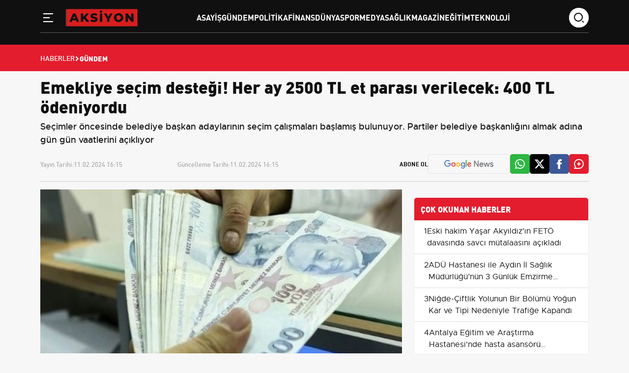

--- FILE ---
content_type: text/html; charset=UTF-8
request_url: https://www.aksiyon.com.tr/emekliye-secim-destegi-her-ay-2500-tl-et-parasi-verilecek-400-tl-odeniyordu-15003
body_size: 10274
content:
<!DOCTYPE html>
<html lang="tr">
<head>
<meta charset="utf-8">
<meta http-equiv="X-UA-Compatible" content="IE=edge">
<meta name="viewport" content="width=device-width, initial-scale=1, shrink-to-fit=no">
<title>Emekliye seçim desteği! Her ay 2500 TL et parası verilecek: 400 TL ödeniyordu</title>
<link rel="preconnect" href="https://cdn.aksiyon.com.tr/" />
<link rel="dns-prefetch" href="https://cdn.aksiyon.com.tr/" />
<meta name="description" content="Seçimler öncesinde belediye başkan adaylarının seçim çalışmaları başlamış bulunuyor. Partiler belediye başkanlığını almak adına gün gün vaatlerini açıklıyor"/>
<meta name="keywords" content=""/>
<meta name="author" content="Aksiyon"/>
<meta name="robots" content="max-image-preview:large"/>
<meta name="revisit-after" content="1 Days"/>
<meta property="og:locale" content="tr_tr"/>
<meta property="og:site_name" content="Aksiyon"/>
<link rel="alternate" type="application/rss+xml" href="https://www.aksiyon.com.tr/rss/latest-posts">
<meta property="og:type" content="article"/>
<meta property="og:title" content="Emekliye seçim desteği! Her ay 2500 TL et parası verilecek: 400 TL ödeniyordu"/>
<meta property="og:description" content="Seçimler öncesinde belediye başkan adaylarının seçim çalışmaları başlamış bulunuyor. Partiler belediye başkanlığını almak adına gün gün vaatlerini açıklıyor"/>
<meta property="og:url" content="https://www.aksiyon.com.tr/emekliye-secim-destegi-her-ay-2500-tl-et-parasi-verilecek-400-tl-odeniyordu-15003"/>
<meta property="og:image" content="https://cdn.aksiyon.com.tr/uploads/1280x720/images/202402/emekliye-secim-destegi-her-ay-2500-tl-et-parasi-verilecek-400-tl-odeniyordu-1200-117545.jpg"/>
<meta property="og:image:width" content="1280"/>
<meta property="og:image:height" content="720"/>
<meta name="twitter:card" content="summary_large_image"/>
<meta name="twitter:site" content="Aksiyon"/>
<meta name="twitter:title" content="Emekliye seçim desteği! Her ay 2500 TL et parası verilecek: 400 TL ödeniyordu"/>
<meta name="twitter:description" content="Seçimler öncesinde belediye başkan adaylarının seçim çalışmaları başlamış bulunuyor. Partiler belediye başkanlığını almak adına gün gün vaatlerini açıklıyor"/>
<meta name="twitter:image" content="https://cdn.aksiyon.com.tr/uploads/1280x720/images/202402/emekliye-secim-destegi-her-ay-2500-tl-et-parasi-verilecek-400-tl-odeniyordu-1200-117545.jpg"/>
<link rel="amphtml" href="https://www.aksiyon.com.tr/emekliye-secim-destegi-her-ay-2500-tl-et-parasi-verilecek-400-tl-odeniyordu-15003/amp" />
<link rel="canonical" href="https://www.aksiyon.com.tr/emekliye-secim-destegi-her-ay-2500-tl-et-parasi-verilecek-400-tl-odeniyordu-15003"/>
<!-- <link rel="alternate" href="https://www.aksiyon.com.tr/emekliye-secim-destegi-her-ay-2500-tl-et-parasi-verilecek-400-tl-odeniyordu-15003" hreflang="tr_tr"/> -->


<link rel="next" href="https://www.aksiyon.com.tr/van-da-2026-nin-ilk-hilal-ayi-net-goruntusuyle-dikkat-cekti-251817" />
<link rel="prev" href="https://www.aksiyon.com.tr/aile-ve-genclik-fonu-yonetmeligi-artik-resmilesti-11-subat-resmi-gazete-de-yer-aldi-15001" />
<meta name="X-CSRF-TOKEN" content="26ec6fc0455487817f84c38c85eabe96"><link rel="shortcut icon" type="image/png" href="https://www.aksiyon.com.tr/uploads/logo/favicon_6510d67b659a68-61499495-95551711.png"/>

<link href="https://www.aksiyon.com.tr/assets/css/style.min.css?t=1764009384" rel="stylesheet"/>
<link rel="preload" as="image" href="https://cdn.aksiyon.com.tr/uploads/410x250/images/202402/emekliye-secim-destegi-her-ay-2500-tl-et-parasi-verilecek-400-tl-odeniyordu-1200-117545.jpg" fetchpriority="high" media="(max-width: 767.98px)">
<link rel="preload" as="image" href="https://cdn.aksiyon.com.tr/uploads/856x511/images/202402/emekliye-secim-destegi-her-ay-2500-tl-et-parasi-verilecek-400-tl-odeniyordu-1200-117545.jpg" fetchpriority="high" media="(min-width: 768px)"><meta name="google-adsense-account" content="ca-pub-6212214410842379">
<meta name='twitter:site' content="@aksiyon_com_tr" />
<meta name="msvalidate.01" content="359DC7979336992211167C9BFF428D8A" />
<meta name="monetag" content="44932db3658cf45d04bc638c308ec311">
<meta name='dailymotion-domain-verification' content='dm4isn86bfpi8ji1h' />
<meta name="yandex-verification" content="2541d6c14104124e" />
<script data-host="https://analytics.qushad.com" data-dnt="false" src="https://analytics.qushad.com/js/script.js" id="ZwSg9rf6GA" async defer></script>
<script src="https://app.qushad.com/QushAdSDK-native.js?appId=155683a4-4ac8-5e77-9dea-44d7eb1c3aec"></script>
<script>
    var QushAdNotification = window.QushAdNotification = window.QushAdNotification || [];
    QushAdNotification.push(function(){
        return QushAdNotification.init({
            appId: '155683a4-4ac8-5e77-9dea-44d7eb1c3aec',
            delay : '1',
            swPath: 'qushadSW.v8.js'
        });
    });
</script>
<script>
    (function(d, w) {
        if (!w.afyads) {
            var s = d.createElement("script");
            s.type = "text/javascript";
            s.defer= true;
            s.src = "https://panel.afyads.com/afy.sdk.js?v=1.5";
            d.getElementsByTagName('head')[0].appendChild(s);
            w.afyads = {};
        }
    })(document, window);
</script><script type="application/ld+json">[{
        "@context": "http://schema.org",
        "@type": "Organization",
        "url": "https://www.aksiyon.com.tr",
        "logo": {"@type": "ImageObject","width": 180,"height": 50,"url": "https://www.aksiyon.com.tr/uploads/logo/logo_6510ca7d14feb3-56610336-54026592.svg"},
        "sameAs": ["https://news.google.com/publications/CAAqBwgKMLvRzQsw6-zkAw?ceid=TR:tr&oc=3","https://x.com/aksiyon_com_tr"]
    },
    {
        "@context": "http://schema.org",
        "@type": "WebSite",
        "url": "https://www.aksiyon.com.tr",
        "name": "Aksiyon",
        "potentialAction": {
            "@type": "SearchAction",
            "target": "https://www.aksiyon.com.tr/search?q={search_term_string}",
            "query-input": "required name=search_term_string"
        }
    }]
    </script>
    <script type="application/ld+json">
        {
            "@context": "https://schema.org",
            "@type": "NewsArticle",
            "genre": "news",
            "mainEntityOfPage":"https://www.aksiyon.com.tr/emekliye-secim-destegi-her-ay-2500-tl-et-parasi-verilecek-400-tl-odeniyordu-15003",
            "headline": "Emekliye seçim desteği! Her ay 2500 TL et parası verilecek: 400 TL ödeniyordu",
            "alternativeHeadline": "ANKARA BÜYÜKŞEHİR BELEDİYESİ ET DESTEĞİ",
            "articleSection": "Gündem",
            "articleBody": "Seçimler öncesinde belediye başkan adaylarının seçim çalışmaları başlamış bulunuyor. Partililer vaatlerini gün gün açıklarken, Ankara Büyükşehir Belediyesi Başkanı Mansur Yavaş'ın en güçlü rakibi, AK Parti'nin ABB başkan adayı Turgut Altınok'da seçim öncesi halkka buluşma günleri düzenliyor. Seçimlere 2 aydan az bir vakit kaldı. Her belediyenin başkan adayı partisi çerçevesinde seçim sonrası yapılacaklar ilgili vaatlerini sunuyor. Vatandaşın gönlünü çelmek adına bir çok çalışma yapılıyor.  Özellikle de emekliye yönelik apılan düzenlemeler çok dikkat çekiyor. Emekliye bir çok belediye desteği sağlanırken, bu desteklerden biri de AK Parti'nin ABB başkan adayı Turgut Altınok tarafından açıklanmış bulunuyor Ankara Büyükşehir Belediyesi'de emekliye bir çok yardım yapıyor. Yapılan yardımlarda emekliye her ay artı ikramiye ve et ve doğalgaz destekleri sürüyor.  ANKARA BÜYÜKŞEHİR BELEDİYESİ ET DESTEĞİ Seçim sonrasında da desteklerin devam edeceği açıklaması Başkan Yavaş tarafından açıklanırken, rakip Altınok tarafından da bir çok vaat verilmeye devam ediyor.  Belediye seçimleri öncesinde halkla buluşan Altınok tarafından verilen vaatte \"400 lira et yardımını 2 bin 500 liraya çıkartıyoruz. İsteyen etini alsın, isteyen sütünü alsın, yaş günü ise gitsin yaş pastasını alsın, çocuğuna ayakkabı alsın\" denildi.  Ankara'yı demşr raylarla öreceklerini açıklayan Altınok, ulaşım aksaklıklarının da ortadan kalkacağını sözlerine ekledi.  Mansur Yavaş tarafında verilen 101 sözün 90'ının tutulomadığını açıklayan Altınok;  \"Ankara'yı sanayinin başkenti yapacağız. Ankara'yı ekonominin başkenti yapacağız. Akyurt'taki fuar alanımızı bitireceğiz. Tarımın başkenti yapacağız. Ankaralı Antalya'dan değil, bütün ihtiyaçlarını Ankara'dan temin edecek.\" dedi.",
            "wordCount": 335,
            "image": {
                "@type": "ImageObject",
                "url": "https://cdn.aksiyon.com.tr/uploads/1280x720/images/202402/emekliye-secim-destegi-her-ay-2500-tl-et-parasi-verilecek-400-tl-odeniyordu-1200-117545.jpg",
                "width": 1280,
                "height": 720            },
            "speakable": {
                "@type": "SpeakableSpecification",
                "cssSelector": [
                    ".post-detail-header h1",
                    ".post-detail-header h2",
                    ".text-content"
                ]
            },
            "dateCreated":"2024-02-11T16:15:52+03:00",
            "datePublished": "2024-02-11T16:15:52+03:00",
            "dateModified": "2024-02-11T16:15:52+03:00",
            "inLanguage": "tr-TR",
            "keywords": "",
            "author": {
                "@type": "Person",
                "name": "Emine Durgun",
                "description":  "",
                "url": "https://www.aksiyon.com.tr/kunye",
                "image": {
                    "@type": "ImageObject",
                    "url": "https://ui-avatars.com/api/?name=Emine+Durgun&background=fce4e4&color=ce0000&size=128",
                    "width": 128,
                    "height": 128
                }
            },
            "publisher": {
                "@type": "Organization",
                "name": "Aksiyon",
                "logo": {
                "@type": "ImageObject",
                "width": 300,
                "height": 120,
                "url": "https://www.aksiyon.com.tr/uploads/logo/logo_6510ca7d14feb3-56610336-54026592.svg"
                }
            },
            "description": "Seçimler öncesinde belediye başkan adaylarının seçim çalışmaları başlamış bulunuyor. Partiler belediye başkanlığını almak adına gün gün vaatlerini açıklıyor",
            "isFamilyFriendly": true,
            "isAccessibleForFree": true,
            "typicalAgeRange": "7-",
            "publishingPrinciples": "https://www.aksiyon.com.tr/gizlilik-ilkeleri"
        }
    </script>
        <script type="application/ld+json">
        {
            "@context": "http://schema.org",
            "@type": "BreadcrumbList",
            "itemListElement": [{
                "@type": "ListItem",
                "position": 1,
                "name": "Anasayfa",
                "item": "https://www.aksiyon.com.tr"
            },
            {
                "@type": "ListItem",
                "position": 2,
                "name": "Gündem",
                "item": "https://www.aksiyon.com.tr/gundem"
            }]
        }
    </script>
    
</head>
<body class="bg-color-gray">
    <!-- Back to Top -->
    <a id="backToTop"></a>

    <!-- Header -->
    <header class="header pt-3 sticky-top">
        <div class="container">
            <div class="row">
                <div class="col-xl-12">
                    <div class="header__wrapper">
                        <div class="logo-wrapper">
                            <!-- sidebar toggle -->
                            <div class="sidebar__toggle">
                                <button type="button" aria-label="Menü" role="button" js-role="menuToggle">
                                    <i class="icon-menu-line"></i>
                                </button>
                            </div>

                            <!-- Logo -->
                            <div class="logo">
                                <a href="https://www.aksiyon.com.tr" title="Aksiyon.com.TR - Güncel Haber ve Sosyal Bilgi Paylaşım Platformu">
                                    <img src="https://www.aksiyon.com.tr/uploads/logo/logo_6510ca7d14feb3-56610336-54026592.svg" width="145" height="38" alt="Aksiyon.com.TR - Güncel Haber ve Sosyal Bilgi Paylaşım Platformu">
                                </a>
                            </div>
                        </div>

                        <!-- Desktop Menu -->
                        <div class="desktop__menu">
                            <nav>
                                <ul>
                                                                                <li><a href="https://www.aksiyon.com.tr/asayis">Asayiş </a></li>
                                                                                            <li><a href="https://www.aksiyon.com.tr/gundem">Gündem </a></li>
                                                                                            <li><a href="https://www.aksiyon.com.tr/politika">Politika </a></li>
                                                                                            <li><a href="https://www.aksiyon.com.tr/finans">Finans </a></li>
                                                                                            <li><a href="https://www.aksiyon.com.tr/dunya">Dünya </a></li>
                                                                                            <li><a href="https://www.aksiyon.com.tr/spor">Spor </a></li>
                                                                                            <li><a href="https://www.aksiyon.com.tr/medya">Medya </a></li>
                                                                                            <li><a href="https://www.aksiyon.com.tr/saglik">Sağlık </a></li>
                                                                                            <li><a href="https://www.aksiyon.com.tr/magazin">Magazin </a></li>
                                                                                            <li><a href="https://www.aksiyon.com.tr/egitim">Eğitim </a></li>
                                                                                            <li><a href="https://www.aksiyon.com.tr/teknoloji">Teknoloji </a></li>
                                                                            </ul>
                            </nav>
                        </div>

                        <!-- Search -->
                        <div class="search-wrapper">
                            <div class="search-icon">
                                <i class="icon-search"></i>
                            </div>
                            <div class="search-form">
                                <form action="javascript:void(0)">
                                    <input type="text" placeholder="search" />
                                    <div class="search-icons">
                                        <a href="javascript:void(0)">
                                            <i class="icon-search"></i>
                                        </a>
                                        <i class="icon-close"></i>
                                    </div>
                                </form>
                            </div>
                        </div>
                    </div>
                </div>

                <!-- Sidebar Menu Offcanvas -->
                <div class="offcanvas offcanvas-start" tabindex="-1" id="offcanvasMenu">
                    <div class="offcanvas-header">
                        <span class="offcanvas-title">
                            <img src="https://www.aksiyon.com.tr/uploads/logo/logo_6510ca7d14feb3-56610336-54026592.svg" width="145" height="38" alt="Aksiyon.com.TR - Güncel Haber ve Sosyal Bilgi Paylaşım Platformu">
                        </span>
                        <button type="button" class="btn-close" js-role="menuToggle" aria-label="Close"></button>
                    </div>
                    <div class="offcanvas-body">
                        <div class="menu-list mt-5">
                            <nav>
                                <ul>
                                                                        <li><a href="https://www.aksiyon.com.tr/asayis" title="Asayiş">Asayiş</a></li>
                                                                            <li><a href="https://www.aksiyon.com.tr/gundem" title="Gündem">Gündem</a></li>
                                                                            <li><a href="https://www.aksiyon.com.tr/politika" title="Politika">Politika</a></li>
                                                                            <li><a href="https://www.aksiyon.com.tr/finans" title="Finans">Finans</a></li>
                                                                            <li><a href="https://www.aksiyon.com.tr/dunya" title="Dünya">Dünya</a></li>
                                                                            <li><a href="https://www.aksiyon.com.tr/spor" title="Spor">Spor</a></li>
                                                                            <li><a href="https://www.aksiyon.com.tr/medya" title="Medya">Medya</a></li>
                                                                            <li><a href="https://www.aksiyon.com.tr/saglik" title="Sağlık">Sağlık</a></li>
                                                                            <li><a href="https://www.aksiyon.com.tr/magazin" title="Magazin">Magazin</a></li>
                                                                            <li><a href="https://www.aksiyon.com.tr/egitim" title="Eğitim">Eğitim</a></li>
                                                                            <li><a href="https://www.aksiyon.com.tr/teknoloji" title="Teknoloji">Teknoloji</a></li>
                                                                    </ul>                           
                                <div class="text-gray mt-5">
                                    <h3 class="mb-4">Kurumsal</h3>
                                    <ul>
                                                                        <li><a  href="https://www.aksiyon.com.tr/gizlilik-ilkeleri" title="Gizlilik İlkeleri">Gizlilik İlkeleri</a></li>
                                                                        <li><a  href="https://www.aksiyon.com.tr/kunye" title="Künye">Künye</a></li>
                                                                        <li><a  href="https://www.aksiyon.com.tr/iletisim" title="İletişim">İletişim</a></li>
                                                                        <li><a  href="https://www.aksiyon.com.tr/hakkimizda" title="Hakkımızda">Hakkımızda</a></li>
                                                                        </ul>
                                </div>
                            </nav>
                        </div>

                        <!-- Social -->
                        <div class="social__media mt-5">
                            <h3>Sosyal Medya</h3>
                            <ul>
                                <li>
                                    <a href="#" title="Twitter">
                                        <i class="icon-twitter"></i>
                                    </a>
                                </li>
                                <li>
                                    <a href="#" title="Facebook">
                                        <i class="icon-facebook"></i>
                                    </a>
                                </li>
                                <li>
                                    <a href="#" title="İnstagram">
                                        <i class="icon-instagram"></i>
                                    </a>
                                </li>
                                <li>
                                    <a href="#" title="Youtube">
                                        <i class="icon-youtube"></i>
                                    </a>
                                </li>
                            </ul>
                        </div>
                    </div>
                </div>
            </div>
        </div>
    </header>
    <div class="economy pt-3 pb-2 d-none d-lg-block d-md-block d-xl-block d-xxl-block">
    <div class="container">
        <div class="row d-flex align-items-center">
            <div class="col-xl-9">
                <div class="row">
                                    </div>
            </div>
        </div>
    </div>
</div>
        <div class="header-breadcrumb breadcrumb-bg-red p-3">
        <div class="container">
            <div class="row">
                <div class="col-xl-12">
                    <ul class="d-flex align-items-center gap-2">
                        <li>
                            <a href="https://www.aksiyon.com.tr" title="Haberler">Haberler</a>
                        </li>
                        <li>
                            <i class="icon-arrow-drop-right"></i>
                        </li>
                                                <li class="breadcrumb-item active">
                            Gündem                        </li>
                                            </ul>
                </div>
            </div>
        </div>
    </div>
            <div class="container"></div>
        <main class="content"><div class="container infinity-container"  data-post-view-id="15003">
	<div class="row infinity-item spotlight-group">
		<!-- top -->
		<div class="col-xl-12 mb-3">
			<div class="author-heading">
				<h1>Emekliye seçim desteği! Her ay 2500 TL et parası verilecek: 400 TL ödeniyordu</h1>
									<p>Seçimler öncesinde belediye başkan adaylarının seçim çalışmaları başlamış bulunuyor. Partiler belediye başkanlığını almak adına gün gün vaatlerini açıklıyor</p>
							</div>

			<div class="author-social d-lg-flex align-items-center justify-content-start">
				<div class="d-xl-flex w-100">
					<div class="time d-flex mb-2 mb-xl-0">
						<span>Yayın Tarihi: </span>
						<span>11.02.2024 16:15</span>
					</div>
					<div class="time d-flex">
						<span>Güncelleme Tarihi: </span>
						<span>11.02.2024 16:15</span>
					</div>
				</div>

				<ul class="mt-4 mt-lg-0 d-none d-md-flex social-share" data-title="Emekliye seçim desteği! Her ay 2500 TL et parası verilecek: 400 TL ödeniyordu" data-link="https://www.aksiyon.com.tr/emekliye-secim-destegi-her-ay-2500-tl-et-parasi-verilecek-400-tl-odeniyordu-15003">
					<span class="subscribe">Abone Ol</span>
										<li class="border google py-2 px-3">
						<a href="https://news.google.com/publications/CAAqBwgKMLvRzQsw6-zkAw?ceid=TR:tr&oc=3" target="_blank" title="Google Haberlere Abone ol"><img src="/assets/img/google-news.svg" alt="" /></a>
					</li>
										<li class="whatsapp-color">
						<a href="javascript:void(0)" data-id="WA" class="social-share-button"><i class="icon-whatsapp"></i></a>
					</li>
					<li class="twitter-color">
						<a href="javascript:void(0)" data-id="TW" class="social-share-button"><i class="icon-twitter"></i></a>
					</li>
					<li class="facebook-color">
						<a href="javascript:void(0)" data-id="FB" class="social-share-button"><i class="icon-facebook"></i></a>
					</li>
					<li class="comment-color">
						<a href="javascript:void(0)"><i class="icon-comment-plus"></i></a>
					</li>
				</ul>
				<hr />
			</div>
		</div>
		<div class="col-xl-8 col-lg-8">
			<div class="text-content d-flex flex-column gap-4" property="articleBody">
				<picture>
					<source srcset="https://cdn.aksiyon.com.tr/uploads/500x281/images/202402/emekliye-secim-destegi-her-ay-2500-tl-et-parasi-verilecek-400-tl-odeniyordu-1200-117545.jpg" media="(max-width: 767.98px) and (-webkit-min-device-pixel-ratio: 0.25)">
					<img src="https://cdn.aksiyon.com.tr/uploads/1280x720/images/202402/emekliye-secim-destegi-her-ay-2500-tl-et-parasi-verilecek-400-tl-odeniyordu-1200-117545.jpg" class="spotlight w-100 h-auto" alt="Emekliye seçim desteği! Her ay 2500 TL et parası verilecek: 400 TL ödeniyordu"  width="850" height="478"/>
				</picture>
				<p>Seçimler öncesinde belediye başkan adaylarının seçim çalışmaları başlamış bulunuyor. Partililer vaatlerini gün gün açıklarken, Ankara Büyükşehir Belediyesi Başkanı Mansur Yavaş'ın en güçlü rakibi, AK Parti'nin ABB başkan adayı Turgut Altınok'da seçim öncesi halkka buluşma günleri düzenliyor. Seçimlere 2 aydan az bir vakit kaldı. Her belediyenin başkan adayı partisi çerçevesinde seçim sonrası yapılacaklar ilgili vaatlerini sunuyor. Vatandaşın gönlünü çelmek adına bir çok çalışma yapılıyor.  <p>Özellikle de emekliye yönelik apılan düzenlemeler çok dikkat çekiyor. Emekliye bir çok belediye desteği sağlanırken, bu desteklerden biri de AK Parti'nin ABB başkan adayı Turgut Altınok tarafından açıklanmış bulunuyor Ankara Büyükşehir Belediyesi'de emekliye bir çok yardım yapıyor. Yapılan yardımlarda emekliye her ay artı ikramiye ve et ve doğalgaz destekleri sürüyor.  <p><img src="[data-uri]" width="1500" height="775" style="width:100%;height:auto" alt="tl" data-src="https://cdn.aksiyon.com.tr/uploads/images/202402/tl-670370.jpg" class="lazy spotlight"> <br>            <div class="ad-box ad-box_desktop" data-ad-id="19" style="">
                <div class="ad-box_item">
                    <ins class="adsbygoogle"
     style="display:block"
     data-ad-client="ca-pub-6212214410842379"
     data-ad-slot="2243393723"
     data-ad-format="auto"
     data-full-width-responsive="true"></ins>
<script>
     (adsbygoogle = window.adsbygoogle || []).push({});
</script>                </div>
            </div>
         <h3><strong>ANKARA BÜYÜKŞEHİR BELEDİYESİ ET DESTEĞİ</strong></h3> <p>Seçim sonrasında da desteklerin devam edeceği açıklaması Başkan Yavaş tarafından açıklanırken, rakip Altınok tarafından da bir çok vaat verilmeye devam ediyor.  <p>Belediye seçimleri öncesinde halkla buluşan Altınok tarafından verilen vaatte "400 lira et yardımını 2 bin 500 liraya çıkartıyoruz. İsteyen etini alsın, isteyen sütünü alsın, yaş günü ise gitsin yaş pastasını alsın, çocuğuna ayakkabı alsın" denildi.  <p>Ankara'yı demşr raylarla öreceklerini açıklayan Altınok, ulaşım aksaklıklarının da ortadan kalkacağını sözlerine ekledi.  <p>Mansur Yavaş tarafında verilen 101 sözün 90'ının tutulomadığını açıklayan Altınok;  "Ankara'yı sanayinin başkenti yapacağız. Ankara'yı ekonominin başkenti yapacağız. Akyurt'taki fuar alanımızı bitireceğiz. Tarımın başkenti yapacağız. Ankaralı Antalya'dan değil, bütün ihtiyaçlarını Ankara'dan temin edecek." dedi.            <div class="ad-box ad-box_desktop" data-ad-id="21" style="">
                <div class="ad-box_item">
                    <ins class="adsbygoogle"
     style="display:block"
     data-ad-client="ca-pub-6212214410842379"
     data-ad-slot="2243393723"
     data-ad-format="auto"
     data-full-width-responsive="true"></ins>
<script>
     (adsbygoogle = window.adsbygoogle || []).push({});
</script>                </div>
            </div>
        				
			</div>
									<div class="author-card-modern mt-5 mb-4">
			    <div class="d-flex align-items-center gap-3 gap-md-4">
			        <div class="author-avatar-wrapper">
			            <img src="https://ui-avatars.com/api/?name=Emine+Durgun&background=fce4e4&color=ce0000&size=128" alt="Yazar" class="author-img">
			        </div>
			        
			        <div class="author-info w-100">
			            <span class="author-badge">EDİTÖR</span>
			            
			            <h3 class="author-name">Emine Durgun</h3>
			            
			            <p class="author-bio">
			                			            </p>
			        </div>
			    </div>
			</div>
			<hr class="mt-4 mb-4">
			<div class="related-news">
				<div class="section-title">
					<h4 class="">İLGİLİ HABERLER</h4>
				</div>

				<div class="mt-4">
					<div class="row">
												<div class="col-xl-3 col-lg-4 col-md-6 col-sm-6 mb-4 mb-md-4">
							<div class="main-box overflow-hidden">
								<a href="https://www.aksiyon.com.tr/29-aralik-istanbul-da-okullar-tatil-mi-valilik-ve-meteoroloji-aciklamalari-236528" title="29 Aralık İstanbul&#039;da Okullar Tatil mi? Valilik ve Meteoroloji Açıklamaları">
									<img src="https://www.aksiyon.com.tr/assets/img/bg_mid.png" data-src="https://cdn.aksiyon.com.tr/uploads/195x110/images/202512/29-aralik-istanbul-da-okullar-tatil-mi-valilik-ve-meteoroloji-aciklamalari-1200-167798.jpg" class="lazy w-100 h-auto" onerror="javascript:this.src='https://www.aksiyon.com.tr/assets/img/bg_mid.png'" width="195" height="110">
									<div class="px-3 py-3">
										<p class="related-news">
										29 Aralık İstanbul&#039;da Okullar Tatil mi? Valilik ve Meteoroloji Açıklamaları										</p>
									</div>
								</a>
							</div>
						</div>
												<div class="col-xl-3 col-lg-4 col-md-6 col-sm-6 mb-4 mb-md-4">
							<div class="main-box overflow-hidden">
								<a href="https://www.aksiyon.com.tr/2026-zorunlu-trafik-sigortasi-seddk-teminat-limitlerini-ve-coklu-arac-tarifesini-yeniden-belirledi-237380" title="2026 Zorunlu Trafik Sigortası: SEDDK Teminat Limitlerini ve Çoklu Araç Tarifesini Yeniden Belirledi">
									<img src="https://www.aksiyon.com.tr/assets/img/bg_mid.png" data-src="https://cdn.aksiyon.com.tr/uploads/195x110/images/202512/2026-zorunlu-trafik-sigortasi-seddk-teminat-limitlerini-ve-coklu-arac-tarifesini-yeniden-belirledi-1200-564276.jpg" class="lazy w-100 h-auto" onerror="javascript:this.src='https://www.aksiyon.com.tr/assets/img/bg_mid.png'" width="195" height="110">
									<div class="px-3 py-3">
										<p class="related-news">
										2026 Zorunlu Trafik Sigortası: SEDDK Teminat Limitlerini ve Çoklu Araç Tarifesini Yeniden Belirledi										</p>
									</div>
								</a>
							</div>
						</div>
												<div class="col-xl-3 col-lg-4 col-md-6 col-sm-6 mb-4 mb-md-4">
							<div class="main-box overflow-hidden">
								<a href="https://www.aksiyon.com.tr/istanbul-da-simit-fiyatlari-fiilen-yukseldi-resmi-tarife-15-tl-satislar-20-25-tl-ye-cikti-235525" title="İstanbul&#039;da simit fiyatları fiilen yükseldi: Resmi tarife 15 TL, satışlar 20-25 TL&#039;ye çıktı">
									<img src="https://www.aksiyon.com.tr/assets/img/bg_mid.png" data-src="https://cdn.aksiyon.com.tr/uploads/195x110/images/202512/istanbul-da-simit-fiyatlari-fiilen-yukseldi-resmi-tarife-15-tl-satislar-20-25-tl-ye-cikti-1200-900362.jpg" class="lazy w-100 h-auto" onerror="javascript:this.src='https://www.aksiyon.com.tr/assets/img/bg_mid.png'" width="195" height="110">
									<div class="px-3 py-3">
										<p class="related-news">
										İstanbul&#039;da simit fiyatları fiilen yükseldi: Resmi tarife 15 TL, satışlar 20-25 TL&#039;ye çıktı										</p>
									</div>
								</a>
							</div>
						</div>
												<div class="col-xl-3 col-lg-4 col-md-6 col-sm-6 mb-4 mb-md-4">
							<div class="main-box overflow-hidden">
								<a href="https://www.aksiyon.com.tr/market-poseti-fiyati-2026-da-1-tl-oldu-1-ocak-2026-da-yururluge-giren-tarife-237383" title="Market poşeti fiyatı 2026&#039;da 1 TL oldu — 1 Ocak 2026&#039;da yürürlüğe giren tarife">
									<img src="https://www.aksiyon.com.tr/assets/img/bg_mid.png" data-src="https://cdn.aksiyon.com.tr/uploads/195x110/images/202512/market-poseti-fiyati-2026-da-1-tl-oldu-1-ocak-2026-da-yururluge-giren-tarife-1200-517794.jpg" class="lazy w-100 h-auto" onerror="javascript:this.src='https://www.aksiyon.com.tr/assets/img/bg_mid.png'" width="195" height="110">
									<div class="px-3 py-3">
										<p class="related-news">
										Market poşeti fiyatı 2026&#039;da 1 TL oldu — 1 Ocak 2026&#039;da yürürlüğe giren tarife										</p>
									</div>
								</a>
							</div>
						</div>
											</div>
				</div>
			</div>
									<hr class="mt-4 mb-4">
		</div>
		<!-- right -->
		<div class="col-xl-4 col-lg-4 mb-4">
			<!-- advert section -->
			<div class="container">
				<div class="row justify-content-center mb-3">
					            <div class="ad-box ad-box_desktop" data-ad-id="16" style="">
                <div class="ad-box_item">
                    <!-- 970x250 - Sabit -->
<ins class="adsbygoogle"
     style="display:inline-block;width:320px;height:250px"
     data-ad-client="ca-pub-6212214410842379"
     data-ad-slot="9529451830"></ins>
<script>
     (adsbygoogle = window.adsbygoogle || []).push({});
</script>                </div>
            </div>
        				</div>
			</div>
			<div class="category-list bg-white">
				<h2>ÇOK OKUNAN HABERLER</h2>

				    <div class="col-xl-12">
        <div class="category-content d-flex align-items-start gap-3">
            <div class="">
                <span>1</span>
            </div>
            <div class="content-most">
                <a href="https://www.aksiyon.com.tr/eski-hakim-yasar-akyildiz-in-feto-davasinda-savci-mutalaasini-acikladi-199926" title="Eski hakim Yaşar Akyıldız&#039;ın FETÖ davasında savcı mütalaasını açıkladı">Eski hakim Yaşar Akyıldız&#039;ın FETÖ davasında savcı mütalaasını açıkladı</a>
            </div>
        </div>
    </div>
        <div class="col-xl-12">
        <div class="category-content d-flex align-items-start gap-3">
            <div class="">
                <span>2</span>
            </div>
            <div class="content-most">
                <a href="https://www.aksiyon.com.tr/adu-hastanesi-ile-aydin-il-saglik-mudurlugu-nun-3-gunluk-emzirme-danismanligi-egitimi-tamamlandi-249428" title="ADÜ Hastanesi ile Aydın İl Sağlık Müdürlüğü’nün 3 Günlük Emzirme Danışmanlığı Eğitimi Tamamlandı">ADÜ Hastanesi ile Aydın İl Sağlık Müdürlüğü’nün 3 Günlük Emzirme Danışmanlığı Eğitimi Tamamlandı</a>
            </div>
        </div>
    </div>
        <div class="col-xl-12">
        <div class="category-content d-flex align-items-start gap-3">
            <div class="">
                <span>3</span>
            </div>
            <div class="content-most">
                <a href="https://www.aksiyon.com.tr/nigde-ciftlik-yolunun-bir-bolumu-yogun-kar-ve-tipi-nedeniyle-trafige-kapandi-238247" title="Niğde-Çiftlik Yolunun Bir Bölümü Yoğun Kar ve Tipi Nedeniyle Trafiğe Kapandı">Niğde-Çiftlik Yolunun Bir Bölümü Yoğun Kar ve Tipi Nedeniyle Trafiğe Kapandı</a>
            </div>
        </div>
    </div>
        <div class="col-xl-12">
        <div class="category-content d-flex align-items-start gap-3">
            <div class="">
                <span>4</span>
            </div>
            <div class="content-most">
                <a href="https://www.aksiyon.com.tr/antalya-egitim-ve-arastirma-hastanesi-nde-hasta-asansoru-tartismasi-bashekimlige-sikayet-edildi-251680" title="Antalya Eğitim ve Araştırma Hastanesi&#039;nde hasta asansörü tartışması: Başhekimliğe şikâyet edildi">Antalya Eğitim ve Araştırma Hastanesi&#039;nde hasta asansörü tartışması: Başhekimliğe şikâyet edildi</a>
            </div>
        </div>
    </div>
        <div class="col-xl-12">
        <div class="category-content d-flex align-items-start gap-3">
            <div class="">
                <span>5</span>
            </div>
            <div class="content-most">
                <a href="https://www.aksiyon.com.tr/arnavutkoy-hadimkoy-de-olu-domuzun-aracla-tasinmasi-cep-telefonu-kamerasina-yansidi-251677" title="Arnavutköy Hadımköy&#039;de ölü domuzun araçla taşınması cep telefonu kamerasına yansıdı">Arnavutköy Hadımköy&#039;de ölü domuzun araçla taşınması cep telefonu kamerasına yansıdı</a>
            </div>
        </div>
    </div>
        <div class="col-xl-12">
        <div class="category-content d-flex align-items-start gap-3">
            <div class="">
                <span>6</span>
            </div>
            <div class="content-most">
                <a href="https://www.aksiyon.com.tr/elmadag-da-vatandaslar-belediyeyi-yol-bakiminda-ihmalle-sucladi-251676" title="Elmadağ&#039;da vatandaşlar belediyeyi yol bakımında ihmalle suçladı">Elmadağ&#039;da vatandaşlar belediyeyi yol bakımında ihmalle suçladı</a>
            </div>
        </div>
    </div>
        <div class="col-xl-12">
        <div class="category-content d-flex align-items-start gap-3">
            <div class="">
                <span>7</span>
            </div>
            <div class="content-most">
                <a href="https://www.aksiyon.com.tr/icisleri-bakani-ali-yerlikaya-atlas-caglayan-in-ailesine-gungoren-de-taziye-ziyareti-gerceklestiriyor-251671" title="İçişleri Bakanı Ali Yerlikaya, Atlas Çağlayan’ın Ailesine Güngören’de Taziye Ziyareti Gerçekleştiriyor">İçişleri Bakanı Ali Yerlikaya, Atlas Çağlayan’ın Ailesine Güngören’de Taziye Ziyareti Gerçekleştiriyor</a>
            </div>
        </div>
    </div>
    			</div>
		</div>
	</div>
</div>
<div class="history_loading" style="display:none;">
	<div class="infinity-loading">
		<div class="timeline-wrapper">
			<div class="timeline-item">
				<div class="animated-background">
					<div class="background-masker content-first-end"></div>
					<div class="background-masker content-top"></div>
					<div class="background-masker content-second-line"></div>
					<div class="background-masker content-third-line"></div>
					<div class="background-masker content-third-end"></div>
				</div>
			</div>
		</div>
	</div>
</div>    
    <div class="container">
        <div class="row">
                        <div class="col-xl-4 col-lg-4 col-md-6 col-sm-6 mb-4 mb-md-4">
                <div class="main-box overflow-hidden">
                                        <a href="https://www.aksiyon.com.tr/market-poseti-fiyati-2026-da-1-tl-oldu-1-ocak-2026-da-yururluge-giren-tarife-237383" title="Market poşeti fiyatı 2026&#039;da 1 TL oldu — 1 Ocak 2026&#039;da yürürlüğe giren tarife">
                        <div class="px-3 py-3">
                            <p>Market poşeti fiyatı 2026&#039;da 1 TL oldu — 1 Ocak 2026&#039;da yürürlüğe giren tarife</p>
                        </div>
                        <hr />
                    </a>
                                        <a href="https://www.aksiyon.com.tr/2026-zorunlu-trafik-sigortasi-seddk-teminat-limitlerini-ve-coklu-arac-tarifesini-yeniden-belirledi-237380" title="2026 Zorunlu Trafik Sigortası: SEDDK Teminat Limitlerini ve Çoklu Araç Tarifesini Yeniden Belirledi">
                        <div class="px-3 py-3">
                            <p>2026 Zorunlu Trafik Sigortası: SEDDK Teminat Limitlerini ve Çoklu Araç Tarifesini Yeniden Belirledi</p>
                        </div>
                        <hr />
                    </a>
                                        <a href="https://www.aksiyon.com.tr/tasacak-bu-deniz-13-bolum-neden-yok-trt-1-2-ocak-yayin-planini-degistirdi-237306" title="Taşacak Bu Deniz 13. bölüm neden yok? TRT 1, 2 Ocak yayın planını değiştirdi">
                        <div class="px-3 py-3">
                            <p>Taşacak Bu Deniz 13. bölüm neden yok? TRT 1, 2 Ocak yayın planını değiştirdi</p>
                        </div>
                        <hr />
                    </a>
                                        <a href="https://www.aksiyon.com.tr/1-ocak-ta-istanbul-da-toplu-tasima-ucretsiz-ibb-metro-metrobus-ve-otobus-ek-seferlerini-acikladi-236850" title="1 Ocak&#039;ta İstanbul&#039;da Toplu Taşıma Ücretsiz: İBB Metro, Metrobüs ve Otobüs Ek Seferlerini Açıkladı">
                        <div class="px-3 py-3">
                            <p>1 Ocak&#039;ta İstanbul&#039;da Toplu Taşıma Ücretsiz: İBB Metro, Metrobüs ve Otobüs Ek Seferlerini Açıkladı</p>
                        </div>
                        <hr />
                    </a>
                                    </div>
            </div>
                        <div class="col-xl-4 col-lg-4 col-md-6 col-sm-6 mb-4 mb-md-4">
                <div class="main-box overflow-hidden">
                                        <a href="https://www.aksiyon.com.tr/emekliye-60-000-tl-ye-kadar-paketler-bankalarin-guncel-promosyon-ve-ek-avantajlari-236624" title="Emekliye 60.000 TL&#039;ye Kadar Paketler: Bankaların Güncel Promosyon ve Ek Avantajları">
                        <div class="px-3 py-3">
                            <p>Emekliye 60.000 TL&#039;ye Kadar Paketler: Bankaların Güncel Promosyon ve Ek Avantajları</p>
                        </div>
                        <hr />
                    </a>
                                        <a href="https://www.aksiyon.com.tr/29-aralik-van-zonguldak-karabuk-bolu-ve-duzce-de-okullar-tatil-universiteler-ne-durumda-236618" title="29 Aralık: Van, Zonguldak, Karabük, Bolu ve Düzce&#039;de okullar tatil — Üniversiteler ne durumda?">
                        <div class="px-3 py-3">
                            <p>29 Aralık: Van, Zonguldak, Karabük, Bolu ve Düzce&#039;de okullar tatil — Üniversiteler ne durumda?</p>
                        </div>
                        <hr />
                    </a>
                                        <a href="https://www.aksiyon.com.tr/29-aralik-istanbul-da-okullar-tatil-mi-valilik-ve-meteoroloji-aciklamalari-236528" title="29 Aralık İstanbul&#039;da Okullar Tatil mi? Valilik ve Meteoroloji Açıklamaları">
                        <div class="px-3 py-3">
                            <p>29 Aralık İstanbul&#039;da Okullar Tatil mi? Valilik ve Meteoroloji Açıklamaları</p>
                        </div>
                        <hr />
                    </a>
                                        <a href="https://www.aksiyon.com.tr/2026-ehliyet-pasaport-ve-kimlik-karti-harclari-resmilesti-yeni-tarifeler-ve-gecerlilik-tarihi-235604" title="2026 Ehliyet, Pasaport ve Kimlik Kartı Harçları Resmileşti: Yeni Tarifeler ve Geçerlilik Tarihi">
                        <div class="px-3 py-3">
                            <p>2026 Ehliyet, Pasaport ve Kimlik Kartı Harçları Resmileşti: Yeni Tarifeler ve Geçerlilik Tarihi</p>
                        </div>
                        <hr />
                    </a>
                                    </div>
            </div>
                        <div class="col-xl-4 col-lg-4 col-md-6 col-sm-6 mb-4 mb-md-4">
                <div class="main-box overflow-hidden">
                                        <a href="https://www.aksiyon.com.tr/istanbul-da-simit-fiyatlari-fiilen-yukseldi-resmi-tarife-15-tl-satislar-20-25-tl-ye-cikti-235525" title="İstanbul&#039;da simit fiyatları fiilen yükseldi: Resmi tarife 15 TL, satışlar 20-25 TL&#039;ye çıktı">
                        <div class="px-3 py-3">
                            <p>İstanbul&#039;da simit fiyatları fiilen yükseldi: Resmi tarife 15 TL, satışlar 20-25 TL&#039;ye çıktı</p>
                        </div>
                        <hr />
                    </a>
                                        <a href="https://www.aksiyon.com.tr/resmi-gazete-de-yayimlandi-66-meslekte-mesleki-yeterlilik-belgesi-zorunlulugu-235409" title="Resmi Gazete&#039;de yayımlandı: 66 meslekte Mesleki Yeterlilik Belgesi zorunluluğu">
                        <div class="px-3 py-3">
                            <p>Resmi Gazete&#039;de yayımlandı: 66 meslekte Mesleki Yeterlilik Belgesi zorunluluğu</p>
                        </div>
                        <hr />
                    </a>
                                        <a href="https://www.aksiyon.com.tr/26-27-aralik-hava-durumu-istanbul-ankara-ve-yalova-icin-kar-tahminleri-235358" title="26-27 Aralık Hava Durumu: İstanbul, Ankara ve Yalova için Kar Tahminleri">
                        <div class="px-3 py-3">
                            <p>26-27 Aralık Hava Durumu: İstanbul, Ankara ve Yalova için Kar Tahminleri</p>
                        </div>
                        <hr />
                    </a>
                                        <a href="https://www.aksiyon.com.tr/2026-sosyal-destek-zamlari-evde-bakim-65-yas-ve-engelli-maaslarinda-yeni-tahminler-235355" title="2026 Sosyal Destek Zamları: Evde Bakım, 65 Yaş ve Engelli Maaşlarında Yeni Tahminler">
                        <div class="px-3 py-3">
                            <p>2026 Sosyal Destek Zamları: Evde Bakım, 65 Yaş ve Engelli Maaşlarında Yeni Tahminler</p>
                        </div>
                        <hr />
                    </a>
                                    </div>
            </div>
                    </div>
    </div>

</main>
<footer class="footer">
    <div class="container">
        <div class="row d-flex justify-content-center">
                        <div class="col-xl-3 col-lg-3 col-md-6">
                <div class="wrapper borderl">
                    <h4><a href="/son-dakika-haberleri" title="Son Dakika">Son Dakika Haberleri</a></h4>
                    <div class="footer-list">
                                                <ul>
                                                                    <li><a href="https://www.aksiyon.com.tr/asayis" title="Asayiş">Asayiş</a></li>
                                                                            <li><a href="https://www.aksiyon.com.tr/gundem" title="Gündem">Gündem</a></li>
                                                                            <li><a href="https://www.aksiyon.com.tr/politika" title="Politika">Politika</a></li>
                                                                            <li><a href="https://www.aksiyon.com.tr/finans" title="Finans">Finans</a></li>
                                                                            <li><a href="https://www.aksiyon.com.tr/dunya" title="Dünya">Dünya</a></li>
                                                                            <li><a href="https://www.aksiyon.com.tr/spor" title="Spor">Spor</a></li>
                                                            </ul>
                                                <ul>
                                                                    <li><a href="https://www.aksiyon.com.tr/medya" title="Medya">Medya</a></li>
                                                                            <li><a href="https://www.aksiyon.com.tr/saglik" title="Sağlık">Sağlık</a></li>
                                                                            <li><a href="https://www.aksiyon.com.tr/magazin" title="Magazin">Magazin</a></li>
                                                                            <li><a href="https://www.aksiyon.com.tr/egitim" title="Eğitim">Eğitim</a></li>
                                                                            <li><a href="https://www.aksiyon.com.tr/teknoloji" title="Teknoloji">Teknoloji</a></li>
                                                            </ul>
                                            </div>
                </div>
            </div>
                        
            <div class="col-xl-2 col-lg-2 d-none d-lg-block">
                <div class="wrapper">
                    <h4 class="px-4">KURUMSAL</h4>
                    <div class="footer-list px-4">
                        <ul>
                                                                        <li><a href="https://www.aksiyon.com.tr/gizlilik-ilkeleri" title="Gizlilik İlkeleri">Gizlilik İlkeleri</a></li>
                                                                                    <li><a href="https://www.aksiyon.com.tr/kunye" title="Künye">Künye</a></li>
                                                                                    <li><a href="https://www.aksiyon.com.tr/iletisim" title="İletişim">İletişim</a></li>
                                                                                    <li><a href="https://www.aksiyon.com.tr/hakkimizda" title="Hakkımızda">Hakkımızda</a></li>
                                                                </ul>
                    </div>
                </div>
            </div>

            <!-- footer social -->
            <div class="col-xl-12 mt-3">
                <div class="footer-social">
                    <div class="footer-social-text">
                        <div>
                            <a href="https://xfoy.com" title="XFoy Software" class="xfoy" target="_blank"><img src="/assets/img/logo.jpg" width="84" height="34" alt="XFoy Haber Yazılımı" /></a>
                        </div>
                        <div>
                            <h3>Yazılım & Tasarım & Sistem Yönetimi</h3>
                            <p>2023 - 2026 xFoy Software.</p>
                        </div>
                    </div>

                    <!-- social -->
                    <div class="social-section">
                        <ul>
                            <li>
                                <a href="#" title="Twitter">
                                    <i class="icon-twitter"></i>
                                </a>
                            </li>
                            <li>
                                <a href="#" title="Facebook">
                                    <i class="icon-facebook"></i>
                                </a>
                            </li>
                            <li>
                                <a href="#" title="İnstagram">
                                    <i class="icon-instagram"></i>
                                </a>
                            </li>
                            <li>
                                <a href="#" title="Youtube">
                                    <i class="icon-youtube"></i>
                                </a>
                            </li>
                        </ul>
                    </div>
                </div>
            </div>
            <p class="mt-3">
                Türkiye'den ve Dünya’dan son dakika haberleri, köşe yazıları, magazinden siyasete, spordan seyahate bütün konuların tek adresi <strong>aksiyon.com.tr</strong> haber içerikleri izin alınmadan, kaynak gösterilerek dahi iktibas edilemez. Kanuna aykırı ve izinsiz olarak kopyalanamaz, başka yerde yayınlanamaz.            </p>
        </div>
    </div>
</footer>

<script async src="https://pagead2.googlesyndication.com/pagead/js/adsbygoogle.js?client=ca-pub-6212214410842379"
     crossorigin="anonymous"></script><!-- Google tag (gtag.js) -->
<script async src="https://www.googletagmanager.com/gtag/js?id=G-FJH63R2FFY"></script>
<script>
  window.dataLayer = window.dataLayer || [];
  function gtag(){dataLayer.push(arguments);}
  gtag('js', new Date());

  gtag('config', 'G-FJH63R2FFY');
</script>


<!-- Yandex.Metrika counter -->
<script type="text/javascript">
    (function(m,e,t,r,i,k,a){
        m[i]=m[i]||function(){(m[i].a=m[i].a||[]).push(arguments)};
        m[i].l=1*new Date();
        for (var j = 0; j < document.scripts.length; j++) {if (document.scripts[j].src === r) { return; }}
        k=e.createElement(t),a=e.getElementsByTagName(t)[0],k.async=1,k.src=r,a.parentNode.insertBefore(k,a)
    })(window, document,'script','https://mc.yandex.ru/metrika/tag.js', 'ym');

    ym(97236233, 'init', {clickmap:true, accurateTrackBounce:true, trackLinks:true});
</script>
<noscript><div><img src="https://mc.yandex.ru/watch/97236233" style="position:absolute; left:-9999px;" alt="" /></div></noscript>
<!-- /Yandex.Metrika counter --><div class="afyads_box" id="s48462e57507931ac74f9bd9fb9bb29fe"></div>
<script src="https://www.aksiyon.com.tr/assets/js/site.min.js?t=1707761255"></script>
<script defer src="https://static.cloudflareinsights.com/beacon.min.js/vcd15cbe7772f49c399c6a5babf22c1241717689176015" integrity="sha512-ZpsOmlRQV6y907TI0dKBHq9Md29nnaEIPlkf84rnaERnq6zvWvPUqr2ft8M1aS28oN72PdrCzSjY4U6VaAw1EQ==" data-cf-beacon='{"version":"2024.11.0","token":"e90c8f51fed44c06b409e2c26624654b","r":1,"server_timing":{"name":{"cfCacheStatus":true,"cfEdge":true,"cfExtPri":true,"cfL4":true,"cfOrigin":true,"cfSpeedBrain":true},"location_startswith":null}}' crossorigin="anonymous"></script>
</body>
</html>

--- FILE ---
content_type: text/html; charset=utf-8
request_url: https://www.google.com/recaptcha/api2/aframe
body_size: 269
content:
<!DOCTYPE HTML><html><head><meta http-equiv="content-type" content="text/html; charset=UTF-8"></head><body><script nonce="IgvL4zI87TNEPm3f9QKZqw">/** Anti-fraud and anti-abuse applications only. See google.com/recaptcha */ try{var clients={'sodar':'https://pagead2.googlesyndication.com/pagead/sodar?'};window.addEventListener("message",function(a){try{if(a.source===window.parent){var b=JSON.parse(a.data);var c=clients[b['id']];if(c){var d=document.createElement('img');d.src=c+b['params']+'&rc='+(localStorage.getItem("rc::a")?sessionStorage.getItem("rc::b"):"");window.document.body.appendChild(d);sessionStorage.setItem("rc::e",parseInt(sessionStorage.getItem("rc::e")||0)+1);localStorage.setItem("rc::h",'1769049298730');}}}catch(b){}});window.parent.postMessage("_grecaptcha_ready", "*");}catch(b){}</script></body></html>

--- FILE ---
content_type: application/x-javascript
request_url: https://panel.afyads.com/afy.sdk.js?v=1.5
body_size: 115069
content:
/*! For license information please see main.js.LICENSE.txt */
(()=>{var __webpack_modules__={192:(e,t,n)=>{"use strict";n.d(t,{Z:()=>s});var r=n(81),i=n.n(r),o=n(645),a=n.n(o)()(i());a.push([e.id,'img[alt=Adhouse]{display:none !important}.afyads-unit{box-sizing:border-box !important;text-align:left !important;border-style:solid !important;border-width:1px !important}.afyads-unit .body .description,.afyads-unit .body .title{box-sizing:border-box !important;text-align:left !important}.afyads-unit .body .button{border-style:solid !important;border-width:1px !important}.afyads-b-box img{overflow:hidden !important}.afyads-unit{overflow:hidden !important;position:relative !important;margin:0 auto !important;width:100% !important;max-width:728px !important;min-width:300px !important;height:200px !important;padding:0 !important}.afyads-unit .image{display:block !important;float:left !important;padding:0 !important;margin:0 !important;width:40% !important;height:100% !important;background-repeat:no-repeat !important;background-size:cover !important;background-position:center center !important;box-sizing:border-box !important}.afyads-unit .body{position:relative !important;float:right !important;width:60% !important;height:100% !important;background:0 0 !important;padding:10px 10px 15px 15px !important;box-sizing:border-box !important}.afyads-unit-vertical .body,.afyads-unit-vertical-noimage .body{width:100% !important;padding:5px 15px !important;float:none !important}.afyads-unit .body .title{width:100% !important;margin:0 !important;padding:0 0 10px !important;display:block !important;font-size:20px !important;font-weight:700 !important;text-decoration:none !important}.afyads-unit .body .title:active,.afyads-unit .body .title:hover{text-decoration:underline !important}.afyads-b-reset{text-decoration:none !important}.afyads-unit .body .button{text-decoration:none !important}.afyads-unit .body .button:active,.afyads-unit .body .button:hover,.afyads-unit .body .button:visited{text-decoration:none !important}.afyads-unit .body .description{width:100% !important;margin:0 !important;font-size:16px !important}.afyads-unit .body .button{position:absolute !important;bottom:15px !important;left:15px !important;border-radius:4px !important;padding:5px 10px !important;font-size:14px !important}.afyads-b-box img,.afyads-b-reset{border:none !important;margin:0 !important;padding:0 !important}.afyads-unit-noimage .image,.afyads-unit-vertical .body .description,.afyads-unit-vertical-noimage .image{display:none !important}.afyads-unit-noimage .body{width:100% !important}.afyads-unit-vertical{width:300px !important;height:250px !important}.afyads-unit-vertical .image{width:100% !important;height:150px !important;float:none !important}.afyads-unit-vertical .body{height:100px !important}.afyads-unit-vertical .body .title{font-size:16px !important}.afyads-unit-vertical .body .button{padding:5px 10px !important;font-size:12px !important}.afyads-unit-vertical-noimage .body{height:100% !important}.afyads-unit-vertical-noimage .body .title{padding-top:10px !important;font-size:20px !important}.afyads-unit-vertical-noimage .body .description{display:block !important}.afyads-unit-vertical-noimage .body .button{padding:5px 10px !important;font-size:16px !important}.afyads-b-box{text-align:center !important;position:relative}.afyads-tip>span,.afyads-image-tip>span{display:none;color:#d41717}.afyads-tip:hover,.afyads-image-tip:hover{width:auto}.afyads-tip:hover>span,.afyads-image-tip:hover>span{display:inline-block}.afyads-b-reset{background:0 0 !important;border-radius:0 !important;border-spacing:0 !important;border-collapse:collapse !important;clear:none !important;float:none !important;font-variant:normal !important;letter-spacing:normal !important;line-height:normal !important;max-height:none !important;max-width:none !important;min-height:0 !important;min-width:0 !important;outline:0 !important;position:static !important;text-indent:0 !important;text-transform:none !important;vertical-align:baseline !important;visibility:visible !important;word-spacing:normal !important}.afyads-mobile-box{text-align:center;position:fixed;z-index:99999999999;bottom:0;left:0;width:100%;height:100px;background:#ececec;-webkit-transition:margin-bottom .5s linear;-khtml-transition:margin-bottom .5s linear;-moz-transition:margin-bottom .5s linear;-ms-transition:margin-bottom .5s linear;transition:margin-bottom .5s linear}.afyads-mobile-box-top{top:0;bottom:auto}.afyads_interstitial{position:fixed;left:0px;top:0px;z-index:999999999999;width:100%;height:100%;background-color:#fff}.afyads_interstitial_desktop{background-color:rgba(0,0,0,.7)}.afyads_interstitial_desktop iframe{background-color:#fff}.afyads-mobile-box__close,.afyads-image-box__close,.afyads-interstitial__close{cursor:pointer;position:absolute;top:-30px;right:auto;left:0;height:30px;background:#000;color:#fff;font-size:30px;line-height:30px;font-weight:700;text-align:center;z-index:2;padding-right:10px}.afyads-mobile-box__close:after,.afyads-image-box__close:after,.afyads-interstitial__close:after{content:"";width:17px;height:30px;margin-left:-10px;background:#000;float:left;-webkit-transform:skew(25deg);-moz-transform:skew(25deg);-ms-transform:skew(25deg);-o-transform:skew(25deg);transform:skew(25deg);-webkit-border-top-right-radius:5px;-moz-border-top-right-radius:5px;border-top-right-radius:5px;position:absolute;right:-10px;top:0}.afyads-mobile-box__close .afyads-mobile-box__close__button,.afyads-mobile-box__close .afyads-interstitial__close__button,.afyads-mobile-box__close .afyads-image-box__close__button,.afyads-image-box__close .afyads-mobile-box__close__button,.afyads-image-box__close .afyads-interstitial__close__button,.afyads-image-box__close .afyads-image-box__close__button,.afyads-interstitial__close .afyads-mobile-box__close__button,.afyads-interstitial__close .afyads-interstitial__close__button,.afyads-interstitial__close .afyads-image-box__close__button{display:block;float:left;width:30px}.afyads-mobile-box__close .afyads-tip,.afyads-mobile-box__close .afyads-image-tip,.afyads-image-box__close .afyads-tip,.afyads-image-box__close .afyads-image-tip,.afyads-interstitial__close .afyads-tip,.afyads-interstitial__close .afyads-image-tip{width:auto;display:block;display:none;float:left;font-weight:bold;padding-left:10px;border-left:1px solid #fff;font-size:15px;line-height:30px}.afyads-interstitial__close{position:relative;top:auto;left:auto;display:none}.afyads-interstitial__close:before{content:"";width:17px;height:30px;margin-left:-10px;background:#000;float:left;-webkit-transform:skew(25deg);-moz-transform:skew(25deg);-ms-transform:skew(25deg);-o-transform:skew(25deg);transform:skew(25deg);-webkit-border-top-right-radius:5px;-moz-border-top-right-radius:5px;border-top-right-radius:5px;position:absolute;right:-10px;top:0}.afyads-interstitial-cont{position:relative}.afyads-interstitial__close2{display:inline-block;width:30px;height:30px;border:6px solid #d41717;background:linear-gradient(45deg, rgba(0, 0, 0, 0) 0%, rgba(0, 0, 0, 0) 43%, #fff 45%, #fff 55%, rgba(0, 0, 0, 0) 57%, rgba(0, 0, 0, 0) 100%),linear-gradient(135deg, rgb(212, 23, 23) 0%, rgb(212, 23, 23) 43%, #fff 45%, #fff 55%, rgb(212, 23, 23) 57%, rgb(212, 23, 23) 100%);position:absolute;right:0;top:-35px;cursor:pointer}.afyads-mobile-box__inner{display:block;position:absolute;top:0;left:0;width:100%;height:100%;z-index:1}.afyads-mobile-box__image{max-width:100%}.afyads-mobile-box__title{position:absolute;top:10px;left:110px;font-size:16px;font-weight:700;padding-right:30px;color:#1528ff}.afyads-mobile-box__link{display:inline-block;position:absolute;bottom:10px;left:110px;padding:3px 7px;font-size:14px;font-weight:400;background:#1528ff;border:1px solid #121ca4;color:#fff;border-radius:5px}.afyads-mobile-box__noimage .afyads-mobile-box__image{display:none}.afyads-mobile-box__noimage .afyads-mobile-box__link,.afyads-mobile-box__noimage .afyads-mobile-box__title{left:10px}.afyads-desktop-box-bottom{position:fixed;left:0;bottom:0;right:auto;top:auto;width:100px}.afyads-desktop-box-bottom .afyads-mobile-box__close{left:0;right:auto}@media only screen and (max-width: 768px){.afyads_interstitial .afyads-interstitial__close2{display:none}.afyads_interstitial .afyads-interstitial__close{display:block}.afyads_interstitial{width:100% !important}}',""]);const s=a},645:e=>{"use strict";e.exports=function(e){var t=[];return t.toString=function(){return this.map((function(t){var n="",r=void 0!==t[5];return t[4]&&(n+="@supports (".concat(t[4],") {")),t[2]&&(n+="@media ".concat(t[2]," {")),r&&(n+="@layer".concat(t[5].length>0?" ".concat(t[5]):""," {")),n+=e(t),r&&(n+="}"),t[2]&&(n+="}"),t[4]&&(n+="}"),n})).join("")},t.i=function(e,n,r,i,o){"string"==typeof e&&(e=[[null,e,void 0]]);var a={};if(r)for(var s=0;s<this.length;s++){var d=this[s][0];null!=d&&(a[d]=!0)}for(var c=0;c<e.length;c++){var l=[].concat(e[c]);r&&a[l[0]]||(void 0!==o&&(void 0===l[5]||(l[1]="@layer".concat(l[5].length>0?" ".concat(l[5]):""," {").concat(l[1],"}")),l[5]=o),n&&(l[2]?(l[1]="@media ".concat(l[2]," {").concat(l[1],"}"),l[2]=n):l[2]=n),i&&(l[4]?(l[1]="@supports (".concat(l[4],") {").concat(l[1],"}"),l[4]=i):l[4]="".concat(i)),t.push(l))}},t}},81:e=>{"use strict";e.exports=function(e){return e[1]}},404:(e,t,n)=>{"use strict";n.r(t),n.d(t,{default:()=>b});var r=n(379),i=n.n(r),o=n(795),a=n.n(o),s=n(569),d=n.n(s),c=n(565),l=n.n(c),u=n(216),p=n.n(u),f=n(589),g=n.n(f),m=n(192),h={};h.styleTagTransform=g(),h.setAttributes=l(),h.insert=d().bind(null,"head"),h.domAPI=a(),h.insertStyleElement=p(),i()(m.Z,h);const b=m.Z&&m.Z.locals?m.Z.locals:void 0},379:e=>{"use strict";var t=[];function n(e){for(var n=-1,r=0;r<t.length;r++)if(t[r].identifier===e){n=r;break}return n}function r(e,r){for(var o={},a=[],s=0;s<e.length;s++){var d=e[s],c=r.base?d[0]+r.base:d[0],l=o[c]||0,u="".concat(c," ").concat(l);o[c]=l+1;var p=n(u),f={css:d[1],media:d[2],sourceMap:d[3],supports:d[4],layer:d[5]};if(-1!==p)t[p].references++,t[p].updater(f);else{var g=i(f,r);r.byIndex=s,t.splice(s,0,{identifier:u,updater:g,references:1})}a.push(u)}return a}function i(e,t){var n=t.domAPI(t);return n.update(e),function(t){if(t){if(t.css===e.css&&t.media===e.media&&t.sourceMap===e.sourceMap&&t.supports===e.supports&&t.layer===e.layer)return;n.update(e=t)}else n.remove()}}e.exports=function(e,i){var o=r(e=e||[],i=i||{});return function(e){e=e||[];for(var a=0;a<o.length;a++){var s=n(o[a]);t[s].references--}for(var d=r(e,i),c=0;c<o.length;c++){var l=n(o[c]);0===t[l].references&&(t[l].updater(),t.splice(l,1))}o=d}}},569:e=>{"use strict";var t={};e.exports=function(e,n){var r=function(e){if(void 0===t[e]){var n=document.querySelector(e);if(window.HTMLIFrameElement&&n instanceof window.HTMLIFrameElement)try{n=n.contentDocument.head}catch(e){n=null}t[e]=n}return t[e]}(e);if(!r)throw new Error("Couldn't find a style target. This probably means that the value for the 'insert' parameter is invalid.");r.appendChild(n)}},216:e=>{"use strict";e.exports=function(e){var t=document.createElement("style");return e.setAttributes(t,e.attributes),e.insert(t,e.options),t}},565:(e,t,n)=>{"use strict";e.exports=function(e){var t=n.nc;t&&e.setAttribute("nonce",t)}},795:e=>{"use strict";e.exports=function(e){var t=e.insertStyleElement(e);return{update:function(n){!function(e,t,n){var r="";n.supports&&(r+="@supports (".concat(n.supports,") {")),n.media&&(r+="@media ".concat(n.media," {"));var i=void 0!==n.layer;i&&(r+="@layer".concat(n.layer.length>0?" ".concat(n.layer):""," {")),r+=n.css,i&&(r+="}"),n.media&&(r+="}"),n.supports&&(r+="}");var o=n.sourceMap;o&&"undefined"!=typeof btoa&&(r+="\n/*# sourceMappingURL=data:application/json;base64,".concat(btoa(unescape(encodeURIComponent(JSON.stringify(o))))," */")),t.styleTagTransform(r,e,t.options)}(t,e,n)},remove:function(){!function(e){if(null===e.parentNode)return!1;e.parentNode.removeChild(e)}(t)}}}},589:e=>{"use strict";e.exports=function(e,t){if(t.styleSheet)t.styleSheet.cssText=e;else{for(;t.firstChild;)t.removeChild(t.firstChild);t.appendChild(document.createTextNode(e))}}},751:()=>{if(window.pbjs&&window.pbjs.libLoaded)try{window.pbjs.getConfig("debug")&&console.warn("Attempted to load a copy of Prebid.js that clashes with the existing 'pbjs' instance. Load aborted.")}catch(e){}else(()=>{var e,t={23715:(e,t,n)=>{n.d(t,{A:()=>r});const r={pbGlobal:"pbjs",defineGlobal:!0,features:{NATIVE:!0,VIDEO:!0,UID2_CSTG:!0,GREEDY:!1,AUDIO:!0,LOG_NON_ERROR:!0,LOG_ERROR:!0},distUrlBase:"https://cdn.jsdelivr.net/npm/prebid.js@10.12.0/dist/chunks/",skipCalls:{}}},35481:e=>{o.SYNC=1,o.ASYNC=2,o.QUEUE=4;var t="fun-hooks",n=Object.freeze({ready:0}),r=new WeakMap;function i(e,t){return Array.prototype.slice.call(e,t)}function o(e){var a,s={},d=[];function c(e,t){return"function"==typeof e?f.call(null,"sync",e,t):"string"==typeof e&&"function"==typeof t?f.apply(null,arguments):"object"==typeof e?l.apply(null,arguments):void 0}function l(e,t,n){var r=!0;void 0===t&&(t=Object.getOwnPropertyNames(e).filter((e=>!e.match(/^_/))),r=!1);var i={},o=["constructor"];do{t.forEach((function(t){var r=t.match(/(?:(sync|async):)?(.+)/),a=r[1]||"sync",s=r[2];if(!i[s]&&"function"==typeof e[s]&&-1===o.indexOf(s)){var d=e[s];i[s]=e[s]=f(a,d,n?[n,s]:void 0)}})),e=Object.getPrototypeOf(e)}while(r&&e);return i}function u(e){var n=Array.isArray(e)?e:e.split(".");return n.reduce((function(r,i,o){var s=r[i],c=!1;return s||(o===n.length-1?(a||d.push((function(){c||console.warn(t+": referenced '"+e+"' but it was never created")})),r[i]=p((function(e){r[i]=e,c=!0}))):r[i]={})}),s)}function p(e){var t=[],n=[],i=function(){},o={before:function(e,n){return s.call(this,t,"before",e,n)},after:function(e,t){return s.call(this,n,"after",e,t)},getHooks:function(e){var r=t.concat(n);"object"==typeof e&&(r=r.filter((function(t){return Object.keys(e).every((function(n){return t[n]===e[n]}))})));try{Object.assign(r,{remove:function(){return r.forEach((function(e){e.remove()})),this}})}catch(e){console.error("error adding `remove` to array, did you modify Array.prototype?")}return r},removeAll:function(){return this.getHooks().remove()}},a={install:function(r,o,a){this.type=r,i=a,a(t,n),e&&e(o)}};return r.set(o.after,a),o;function s(e,r,o,a){var s={hook:o,type:r,priority:a||10,remove:function(){var r=e.indexOf(s);-1!==r&&(e.splice(r,1),i(t,n))}};return e.push(s),e.sort((function(e,t){return t.priority-e.priority})),i(t,n),this}}function f(n,s,c){var l=s.after&&r.get(s.after);if(l){if(l.type!==n)throw t+": recreated hookable with different type";return s}var f,g=c?u(c):p(),m={get:function(e,t){return g[t]||Reflect.get.apply(Reflect,arguments)}};a||d.push(b);var h=new Proxy(s,m);return r.get(h.after).install(n,h,(function(e,t){var r,o=[];function a(e){o.push(e.hook)}e.length||t.length?(e.forEach(a),r=o.push(void 0)-1,t.forEach(a),f=function(e,t,a){var s,d=o.slice(),c=0,l="async"===n&&"function"==typeof a[a.length-1]&&a.pop();function u(e){"sync"===n?s=e:l&&l.apply(null,arguments)}function p(e){if(d[c]){var r=i(arguments);return p.bail=u,r.unshift(p),d[c++].apply(t,r)}"sync"===n?s=e:l&&l.apply(null,arguments)}return d[r]=function(){var r=i(arguments,1);"async"===n&&l&&(delete p.bail,r.push(p));var o=e.apply(t,r);"sync"===n&&p(o)},p.apply(null,a),s}):f=void 0,b()})),h;function b(){!a&&("sync"!==n||e.ready&o.SYNC)&&("async"!==n||e.ready&o.ASYNC)?"sync"!==n&&e.ready&o.QUEUE?m.apply=function(){var e=arguments;d.push((function(){h.apply(e[1],e[2])}))}:m.apply=function(){throw t+": hooked function not ready"}:m.apply=f}}return(e=Object.assign({},n,e)).ready?c.ready=function(){a=!0,function(e){for(var t;t=e.shift();)t()}(d)}:a=!0,c.get=u,c}e.exports=o},58928:(e,t,n)=>{function r(e,t,n,r,i){for(t=t.split?t.split("."):t,r=0;r<t.length;r++)e=e?e[t[r]]:i;return e===i?n:e}n.d(t,{A:()=>r})},83435:(e,t,n)=>{function r(e,t,n){t.split&&(t=t.split("."));for(var r,i,o=0,a=t.length,s=e;o<a&&"__proto__"!=(i=""+t[o++])&&"constructor"!==i&&"prototype"!==i;)s=s[i]=o===a?n:typeof(r=s[i])==typeof t?r:0*t[o]!=0||~(""+t[o]).indexOf(".")?{}:[]}n.d(t,{J:()=>r})},91490:(e,t,n)=>{function r(e){var t,n,i;if(Array.isArray(e)){for(n=Array(t=e.length);t--;)n[t]=(i=e[t])&&"object"==typeof i?r(i):i;return n}if("[object Object]"===Object.prototype.toString.call(e)){for(t in n={},e)"__proto__"===t?Object.defineProperty(n,t,{value:r(e[t]),configurable:!0,enumerable:!0,writable:!0}):n[t]=(i=e[t])&&"object"==typeof i?r(i):i;return n}return e}n.d(t,{Q:()=>r})},98158:(e,t,n)=>{function r(e){return r="function"==typeof Symbol&&"symbol"==typeof Symbol.iterator?function(e){return typeof e}:function(e){return e&&"function"==typeof Symbol&&e.constructor===Symbol&&e!==Symbol.prototype?"symbol":typeof e},r(e)}function i(e,t,n){return(t=function(e){var t=function(e,t){if("object"!=r(e)||!e)return e;var n=e[Symbol.toPrimitive];if(void 0!==n){var i=n.call(e,"string");if("object"!=r(i))return i;throw new TypeError("@@toPrimitive must return a primitive value.")}return String(e)}(e);return"symbol"==r(t)?t:t+""}(t))in e?Object.defineProperty(e,t,{value:n,enumerable:!0,configurable:!0,writable:!0}):e[t]=n,e}n.d(t,{A:()=>i})}},n={};function r(e){var i=n[e];if(void 0!==i)return i.exports;var o=n[e]={exports:{}};return t[e].call(o.exports,o,o.exports,r),o.exports}r.m=t,e=[],r.O=(t,n,i,o)=>{if(!n){var a=1/0;for(l=0;l<e.length;l++){for(var[n,i,o]=e[l],s=!0,d=0;d<n.length;d++)(!1&o||a>=o)&&Object.keys(r.O).every((e=>r.O[e](n[d])))?n.splice(d--,1):(s=!1,o<a&&(a=o));if(s){e.splice(l--,1);var c=i();void 0!==c&&(t=c)}}return t}o=o||0;for(var l=e.length;l>0&&e[l-1][2]>o;l--)e[l]=e[l-1];e[l]=[n,i,o]},r.n=e=>{var t=e&&e.__esModule?()=>e.default:()=>e;return r.d(t,{a:t}),t},r.d=(e,t)=>{for(var n in t)r.o(t,n)&&!r.o(e,n)&&Object.defineProperty(e,n,{enumerable:!0,get:t[n]})},r.g=function(){if("object"==typeof globalThis)return globalThis;try{return this||new Function("return this")()}catch(e){if("object"==typeof window)return window}}(),r.o=(e,t)=>Object.prototype.hasOwnProperty.call(e,t),r.r=e=>{"undefined"!=typeof Symbol&&Symbol.toStringTag&&Object.defineProperty(e,Symbol.toStringTag,{value:"Module"}),Object.defineProperty(e,"__esModule",{value:!0})},(()=>{var e={39673:0};r.O.j=t=>0===e[t];var t=(t,n)=>{var i,o,[a,s,d]=n,c=0;if(a.some((t=>0!==e[t]))){for(i in s)r.o(s,i)&&(r.m[i]=s[i]);if(d)var l=d(r)}for(t&&t(n);c<a.length;c++)o=a[c],r.o(e,o)&&e[o]&&e[o][0](),e[o]=0;return r.O(l)},n=self.pbjsChunk=self.pbjsChunk||[];n.forEach(t.bind(null,0)),n.push=t.bind(null,n.push.bind(n))})();var i=r.O(void 0,[60802,37769,51085],(()=>r(57215)));i=r.O(i)})(),(self.pbjsChunk=self.pbjsChunk||[]).push([[60802],{765:(e,t,n)=>{n.d(t,{k:()=>i,rT:()=>a,uP:()=>o});var r=n(23715);function i(){return r.A.pbGlobal}function o(){return r.A.defineGlobal}function a(){return r.A.distUrlBase}},1124:(e,t,n)=>{n.d(t,{j:()=>l,q:()=>p});var r=n(10466),i=n(91933);const o={buckets:[{max:5,increment:.5}]},a={buckets:[{max:20,increment:.1}]},s={buckets:[{max:20,increment:.01}]},d={buckets:[{max:3,increment:.01},{max:8,increment:.05},{max:20,increment:.5}]},c={buckets:[{max:5,increment:.05},{max:10,increment:.1},{max:20,increment:.5}]};function l(e,t){let n=arguments.length>2&&void 0!==arguments[2]?arguments[2]:1,r=parseFloat(e);return isNaN(r)&&(r=""),{low:""===r?"":u(e,o,n),med:""===r?"":u(e,a,n),high:""===r?"":u(e,s,n),auto:""===r?"":u(e,c,n),dense:""===r?"":u(e,d,n),custom:""===r?"":u(e,t,n)}}function u(e,t,n){let o="";if(!p(t))return o;const a=t.buckets.reduce(((e,t)=>e.max>t.max?e:t),{max:0});let s=0;const d=t.buckets.find((t=>{if(e>a.max*n){let e=t.precision;void 0===e&&(e=2),o=(t.max*n).toFixed(e)}else{if(e<=t.max*n&&e>=s*n)return t.min=s,t;s=t.max}}));return d&&(o=function(e,t,n){const o=void 0!==t.precision?t.precision:2,a=t.increment*n,s=t.min*n;let d=Math.floor;const c=i.$W.getConfig("cpmRoundingFunction");"function"==typeof c&&(d=c);const l=Math.pow(10,o+2),u=(e*l-s*l)/(a*l);let p,f;try{p=d(u)*a+s}catch(e){f=!0}return(f||"number"!=typeof p)&&((0,r.logWarn)("Invalid rounding function passed in config"),p=Math.floor(u)*a+s),p=Number(p.toFixed(10)),p.toFixed(o)}(e,d,n)),o}function p(e){if((0,r.isEmpty)(e)||!e.buckets||!Array.isArray(e.buckets))return!1;let t=!0;return e.buckets.forEach((e=>{e.max&&e.increment||(t=!1)})),t}},3129:(e,t,n)=>{n.d(t,{Q:()=>r});const r=(0,n(32592).A_)("sync",(()=>{}))},3516:(e,t,n)=>{n.d(t,{JN:()=>x,JS:()=>j,a$:()=>I,eI:()=>O,fn:()=>D,xb:()=>k});var r=n(5672),i=n(51409),o=n(91933),a=n(63320),s=n(73391),d=n(80356),c=n(36220),l=n(11418),u=n(18014),p=n(26665),f=n(10466),g=n(32592),m=n(63006),h=n(77156),b=n(37841),y=n(53202),v=n(77610),w=n(70736),_=n(45808);const A=["cpm","ttl","creativeId","netRevenue","currency"],E={auctionId:e=>{var t;return null===(t=e.ortb2)||void 0===t||null===(t=t.source)||void 0===t?void 0:t.tid},transactionId:e=>{var t;return null===(t=e.ortb2Imp)||void 0===t||null===(t=t.ext)||void 0===t?void 0:t.tid}};function I(e){const t=Array.isArray(e.supportedMediaTypes)?{supportedMediaTypes:e.supportedMediaTypes}:void 0;function n(e){const n=k(e);i.Ay.registerBidAdapter(n,e.code,t)}n(e),Array.isArray(e.aliases)&&e.aliases.forEach((t=>{let r,o,a=t;(0,p.Qd)(t)&&(a=t.code,r=t.gvlid,o=t.skipPbsAliasing),i.Ay.aliasRegistry[a]=e.code,n(Object.assign({},e,{code:a,gvlid:r,skipPbsAliasing:o}))}))}const O=(0,f.memoize)((e=>{let{bidderCode:t}=e;const n=(0,y.io)(_.VJ,(0,v.s)(w.tW,t));function r(e,t,r){return E.hasOwnProperty(t)?n?E[t](e):null:Reflect.get(e,t,r)}function i(e,t){const n=new Proxy(e,t);return Object.entries(e).filter((e=>{let[t,n]=e;return"function"==typeof n})).forEach((t=>{let[r,i]=t;n[r]=i.bind(e)})),n}const o=(0,f.memoize)((e=>i(e,{get:r})),(e=>e.bidId));return{bidRequest:o,bidderRequest:e=>i(e,{get:(t,n,i)=>"bids"===n?e.bids.map(o):r(t,n,i)})}}));function k(e){return Object.assign((0,r.A)(e.code),{getSpec:function(){return Object.freeze(Object.assign({},e))},registerSyncs:t,callBids:function(n,r,s,d,c,g){if(!Array.isArray(n.bids))return;const m=O(n),y={},v=[];function w(){s(),o.$W.runWithBidder(e.code,(()=>{u.emit(l.qY.BIDDER_DONE,n),t(v,n.gdprConsent,n.uspConsent,n.gppConsent)}))}const _=j(n).measureTime("validate",(()=>n.bids.filter((t=>function(t){return!!e.isBidRequestValid(t)||((0,f.logWarn)("Invalid bid sent to bidder ".concat(e.code,": ").concat(JSON.stringify(t))),!1)}(m.bidRequest(t))))));if(0===_.length)return void w();const A={};_.forEach((e=>{A[e.bidId]=e})),S(e,_,n,d,g,{onRequest:e=>u.emit(l.qY.BEFORE_BIDDER_HTTP,n,e),onResponse:t=>{c(e.code),v.push(t)},onPaapi:e=>{const t=A[e.bidId];t?x(t,e):(0,f.logWarn)("Received fledge auction configuration for an unknown bidId",e)},onError:(t,r)=>{r.timedOut||c(e.code),i.Ay.callBidderError(e.code,r,n),u.emit(l.qY.BIDDER_ERROR,{error:r,bidderRequest:n}),(0,f.logError)("Server call for ".concat(e.code," failed: ").concat(t," ").concat(r.status,". Continuing without bids."),{bidRequests:_})},onBid:t=>{const n=A[t.requestId],i=t;if(n){var o;if(i.adapterCode=n.bidder,function(e,t){const n=h.u.get(t,"allowAlternateBidderCodes")||!1;let r=h.u.get(t,"allowedAlternateBidderCodes");return!!(e&&t&&t!==e&&(r=(0,p.cy)(r)?r.map((e=>e.trim().toLowerCase())).filter((e=>!!e)).filter(f.uniques):r,!n||(0,p.cy)(r)&&"*"!==r[0]&&!r.includes(e)))}(t.bidderCode,n.bidder))return(0,f.logWarn)("".concat(t.bidderCode," is not a registered partner or known bidder of ").concat(n.bidder,", hence continuing without bid. If you wish to support this bidder, please mark allowAlternateBidderCodes as true in bidderSettings.")),void r.reject(n.adUnitCode,t,l.Tf.BIDDER_DISALLOWED);i.originalCpm=t.cpm,i.originalCurrency=t.currency,i.meta=t.meta||Object.assign({},t[n.bidder]),i.deferBilling=n.deferBilling,i.deferRendering=i.deferBilling&&(null!==(o=t.deferRendering)&&void 0!==o?o:"function"!=typeof e.onBidBillable);const s=Object.assign((0,a.O)(n),i,(0,f.pick)(n,Object.keys(E)));!function(e,t){const n=(0,b.BO)(t.metrics);n.checkpoint("addBidResponse"),y[e]=!0,n.measureTime("addBidResponse.validate",(()=>D(e,t)))?r(e,t):r.reject(e,t,l.Tf.INVALID)}(n.adUnitCode,s)}else(0,f.logWarn)("Bidder ".concat(e.code," made bid for unknown request ID: ").concat(t.requestId,". Ignoring.")),r.reject(null,t,l.Tf.INVALID_REQUEST_ID)},onCompletion:w})}});function t(t,n,r,i){T(e,t,n,r,i)}}const C=["bids","paapi"],S=(0,g.A_)("async",(function(e,t,n,r,i,o){let{onRequest:a,onResponse:s,onPaapi:d,onError:c,onBid:u,onCompletion:g}=o;const m=j(n);g=m.startTiming("total").stopBefore(g);const b=O(n);let A=m.measureTime("buildRequests",(()=>e.buildRequests(t.map(b.bidRequest),b.bidderRequest(n))));if(Array.isArray(A)||(A=[A]),!A||0===A.length)return void g();const E=(0,f.delayExecution)(g,A.length);A.forEach((t=>{var n;const o=m.fork();function g(e){null!=e&&(e.metrics=o.fork().renameWith()),u(e)}const b=i((function(n,r){I();try{n=JSON.parse(n)}catch(e){}n={body:n,headers:{get:r.getResponseHeader.bind(r)}},s(n);try{n=o.measureTime("interpretResponse",(()=>e.interpretResponse(n,t)))}catch(t){return(0,f.logError)("Bidder ".concat(e.code," failed to interpret the server's response. Continuing without bids"),null,t),void E()}let i,a;n&&!Object.keys(n).some((e=>!C.includes(e)))?(i=n.bids,a=n.paapi):i=n,(0,p.cy)(a)&&a.forEach(d),i&&((0,p.cy)(i)?i.forEach(g):g(i)),E()})),A=i((function(e,t){I(),c(e,t),E()}));a(t);const I=o.startTiming("net"),O="TRUE"===(0,f.getParameterByName)(l.M).toUpperCase()||(0,f.debugTurnedOn)();function k(n){var r;const i=t.options;return Object.assign(n,i,{browsingTopics:!(null!=i&&i.hasOwnProperty("browsingTopics")&&!i.browsingTopics)&&(null===(r=h.u.get(e.code,"topicsHeader"))||void 0===r||r)&&(0,y.io)(_.DL,(0,v.s)(w.tW,e.code)),suppressTopicsEnrollmentWarning:null!=i&&i.hasOwnProperty("suppressTopicsEnrollmentWarning")?i.suppressTopicsEnrollmentWarning:!O})}switch(t.method){case"GET":r("".concat(t.url).concat(function(e){return e?"?".concat("object"==typeof e?(0,f.parseQueryStringParameters)(e):e):""}(t.data)),{success:b,error:A},void 0,k({method:"GET",withCredentials:!0}));break;case"POST":const i=null===(n=t.options)||void 0===n?void 0:n.endpointCompression,o=e=>{let{url:t,payload:n}=e;r(t,{success:b,error:A},n,k({method:"POST",contentType:"text/plain",withCredentials:!0}))};i&&O&&(0,f.logWarn)("Skipping GZIP compression for ".concat(e.code," as debug mode is enabled")),i&&!O&&(0,f.isGzipCompressionSupported)()?(0,f.compressDataWithGZip)(t.data).then((e=>{const n=new URL(t.url);n.searchParams.has("gzip")||n.searchParams.set("gzip","1"),o({url:n.href,payload:e})})):o({url:t.url,payload:"string"==typeof t.data?t.data:JSON.stringify(t.data)});break;default:(0,f.logWarn)("Skipping invalid request from ".concat(e.code,". Request type ").concat(t.method," must be GET or POST")),E()}}))}),"processBidderRequests"),T=(0,g.A_)("async",(function(e,t,n,r,a){const d=o.$W.getConfig("userSync.aliasSyncEnabled");if(e.getUserSyncs&&(d||!i.Ay.aliasRegistry[e.code])){let i=e.getUserSyncs({iframeEnabled:s.zt.canBidderRegisterSync("iframe",e.code),pixelEnabled:s.zt.canBidderRegisterSync("image",e.code)},t,n,r,a);i&&(Array.isArray(i)||(i=[i]),i.forEach((t=>{s.zt.registerSync(t.type,e.code,t.url)})),s.zt.bidderDone(e.code))}}),"registerSyncs"),x=(0,g.A_)("sync",((e,t)=>{}),"addPaapiConfig");function D(e,t){let{index:n=m.n.index}=arguments.length>2&&void 0!==arguments[2]?arguments[2]:{};function r(e){return"Invalid bid from ".concat(t.bidderCode,". Ignoring bid: ").concat(e)}return e?t?function(){const e=Object.keys(t);return A.every((n=>e.includes(n)&&![void 0,null].includes(t[n])))}()?"native"!==t.mediaType||(0,d.Bm)(t,{index:n})?"video"!==t.mediaType||(0,c.vk)(t,{index:n})?!("banner"===t.mediaType&&!function(e,t){let{index:n=m.n.index}=arguments.length>2&&void 0!==arguments[2]?arguments[2]:{};if((t.width||0===parseInt(t.width,10))&&(t.height||0===parseInt(t.height,10)))return t.width=parseInt(t.width,10),t.height=parseInt(t.height,10),!0;if(null!=t.wratio&&null!=t.hratio)return t.wratio=parseInt(t.wratio,10),t.hratio=parseInt(t.hratio,10),!0;const r=n.getBidRequest(t),i=n.getMediaTypes(t),o=r&&r.sizes||i&&i.banner&&i.banner.sizes,a=(0,f.parseSizesInput)(o);if(1===a.length){const[e,n]=a[0].split("x");return t.width=parseInt(e,10),t.height=parseInt(n,10),!0}return!1}(e,t,{index:n})&&((0,f.logError)(r("Banner bids require a width and height")),1)):((0,f.logError)(r("Video bid does not have required vastUrl or renderer property")),!1):((0,f.logError)(r("Native bid missing some required properties.")),!1):((0,f.logError)(r("Bidder ".concat(t.bidderCode," is missing required params. Check http://prebid.org/dev-docs/bidder-adapter-1.html for list of params."))),!1):((0,f.logWarn)("Some adapter tried to add an undefined bid for ".concat(e,".")),!1):((0,f.logWarn)("No adUnitCode was supplied to addBidResponse."),!1)}function j(e){return(0,b.BO)(e.metrics).renameWith((t=>["adapter.client.".concat(t),"adapters.client.".concat(e.bidderCode,".").concat(t)]))}},5672:(e,t,n)=>{function r(e){var t=e;return{callBids:function(){},setBidderCode:function(e){t=e},getBidderCode:function(){return t}}}n.d(t,{A:()=>r})},10466:(e,t,n)=>{n.r(t),n.d(t,{_each:()=>X,_map:()=>te,_setEventEmitter:()=>h,binarySearch:()=>tt,buildUrl:()=>Ge,canAccessWindowTop:()=>W,checkCookieSupport:()=>xe,cleanObj:()=>We,compareCodeAndSlot:()=>Pe,compressDataWithGZip:()=>st,contains:()=>ee,convertObjectToArray:()=>Xe,createIframe:()=>J,createInvisibleIframe:()=>Y,createTrackPixelHtml:()=>se,createTrackPixelIframeHtml:()=>ce,cyrb53Hash:()=>Je,debugTurnedOn:()=>V,deepAccess:()=>a.A,deepClone:()=>s.Go,deepEqual:()=>$e,deepSetValue:()=>d.J,delayExecution:()=>De,encodeMacroURI:()=>de,extractDomainFromHost:()=>it,flatten:()=>ue,formatQS:()=>Fe,generateUUID:()=>I,getBidIdParameter:()=>O,getBidRequest:()=>pe,getBidderCodes:()=>ge,getDNT:()=>Ue,getDefinedParams:()=>s.SH,getDocument:()=>q,getDomLoadingDuration:()=>Se,getParameterByName:()=>Q,getPerformanceNow:()=>Ce,getPrebidInternal:()=>w,getSafeframeGeometry:()=>_e,getScreenOrientation:()=>c.Vv,getUniqueIdentifierStr:()=>E,getUnixTimestampFromNow:()=>Ze,getUserConfiguredParams:()=>Be,getValue:()=>fe,getWinDimensions:()=>c.Ot,getWindowLocation:()=>N,getWindowSelf:()=>P,getWindowTop:()=>U,groupBy:()=>je,hasConsoleLogger:()=>H,hasDeviceAccess:()=>Te,hasNonSerializableProperty:()=>nt,inIframe:()=>ve,insertElement:()=>ne,insertHtmlIntoIframe:()=>oe,insertUserSyncIframe:()=>ae,internal:()=>y,isA:()=>s.KG,isAdUnitCodeMatchingSlot:()=>Ne,isApnGetTagDefined:()=>he,isArray:()=>s.cy,isArrayOfNums:()=>s.Uu,isBoolean:()=>s.Lm,isEmpty:()=>K,isEmptyStr:()=>Z,isFn:()=>s.fp,isGptPubadsDefined:()=>me,isGzipCompressionSupported:()=>at,isInteger:()=>s.Fq,isNumber:()=>s.Et,isPlainObject:()=>s.Qd,isSafariBrowser:()=>Ae,isSafeFrameWindow:()=>we,isStr:()=>s.O8,isValidMediaTypes:()=>Re,logError:()=>L,logInfo:()=>z,logMessage:()=>M,logWarn:()=>F,memoize:()=>Ke,mergeDeep:()=>He,parseGPTSingleSizeArray:()=>D,parseGPTSingleSizeArrayToRtbSize:()=>R,parseQS:()=>ze,parseQueryStringParameters:()=>k,parseSizesInput:()=>T,parseUrl:()=>Le,pick:()=>Me,prefixLog:()=>G,replaceAuctionPrice:()=>Ie,replaceClickThrough:()=>Oe,replaceMacros:()=>Ee,resetWinDimensions:()=>c.Bp,safeJSONEncode:()=>Qe,safeJSONParse:()=>Ye,setOnAny:()=>rt,setScriptAttributes:()=>et,shuffle:()=>ye,sizeTupleToRtbSize:()=>j,sizeTupleToSizeString:()=>x,sizesToSizeTuples:()=>S,sortByHighestCpm:()=>be,timestamp:()=>ke,transformAdServerTargetingObj:()=>C,triggerNurlWithCpm:()=>ot,triggerPixel:()=>ie,uniques:()=>le,unsupportedBidderMessage:()=>qe,waitForElementToLoad:()=>re});var r=n(91933),i=n(11418),o=n(13064),a=n(58928),s=n(26665),d=n(83435),c=n(85426);const l=Boolean(window.console),u=Boolean(l&&window.console.log),p=Boolean(l&&window.console.info),f=Boolean(l&&window.console.warn),g=Boolean(l&&window.console.error);let m;function h(e){m=e}function b(){null!=m&&m(...arguments)}const y={checkCookieSupport:xe,createTrackPixelIframeHtml:ce,getWindowSelf:P,getWindowTop:U,canAccessWindowTop:W,getWindowLocation:N,insertUserSyncIframe:ae,insertElement:ne,isFn:s.fp,triggerPixel:ie,logError:L,logWarn:F,logMessage:M,logInfo:z,parseQS:ze,formatQS:Fe,deepEqual:$e},v={};function w(){return v}var _,A=(_=0,function(){return++_});function E(){return A()+Math.random().toString(16).substr(2)}function I(e){return e?(e^(window&&window.crypto&&window.crypto.getRandomValues?crypto.getRandomValues(new Uint8Array(1))[0]%16:16*Math.random())>>e/4).toString(16):([1e7]+-1e3+-4e3+-8e3+-1e11).replace(/[018]/g,I)}function O(e,t){return(null==t?void 0:t[e])||""}function k(e){let t="";for(var n in e)e.hasOwnProperty(n)&&(t+=n+"="+encodeURIComponent(e[n])+"&");return t=t.replace(/&$/,""),t}function C(e){return e&&Object.getOwnPropertyNames(e).length>0?Object.keys(e).map((t=>"".concat(t,"=").concat(encodeURIComponent(e[t])))).join("&"):""}function S(e){return"string"==typeof e?e.split(/\s*,\s*/).map((e=>e.match(/^(\d+)x(\d+)$/i))).filter((e=>e)).map((e=>{let[t,n,r]=e;return[parseInt(n,10),parseInt(r,10)]})):Array.isArray(e)?B(e)?[e]:e.filter(B):[]}function T(e){return S(e).map(x)}function x(e){return e[0]+"x"+e[1]}function D(e){if(B(e))return x(e)}function j(e){return{w:e[0],h:e[1]}}function R(e){if(B(e))return j(e)}function B(e){return(0,s.cy)(e)&&2===e.length&&!isNaN(e[0])&&!isNaN(e[1])}function U(){return window.top}function P(){return window.self}function N(){return window.location}function q(){return document}function W(){try{if(y.getWindowTop().location.href)return!0}catch(e){return!1}}function M(){V()&&u&&console.log.apply(console,$(arguments,"MESSAGE:"))}function z(){V()&&p&&console.info.apply(console,$(arguments,"INFO:"))}function F(){V()&&f&&console.warn.apply(console,$(arguments,"WARNING:")),b(i.qY.AUCTION_DEBUG,{type:"WARNING",arguments})}function L(){V()&&g&&console.error.apply(console,$(arguments,"ERROR:")),b(i.qY.AUCTION_DEBUG,{type:"ERROR",arguments})}function G(e){function t(t){return function(){for(var n=arguments.length,r=new Array(n),i=0;i<n;i++)r[i]=arguments[i];t(e,...r)}}return{logError:t(L),logWarn:t(F),logMessage:t(M),logInfo:t(z)}}function $(e,t){e=[].slice.call(e);const n=r.$W.getCurrentBidder();return t&&e.unshift(t),n&&e.unshift(i("#aaa")),e.unshift(i("#3b88c3")),e.unshift("%cPrebid"+(n?"%c".concat(n):"")),e;function i(e){return"display: inline-block; color: #fff; background: ".concat(e,"; padding: 1px 4px; border-radius: 3px;")}}function H(){return u}function V(){return!!r.$W.getConfig("debug")}const J=(()=>{const e={border:"0px",hspace:"0",vspace:"0",marginWidth:"0",marginHeight:"0",scrolling:"no",frameBorder:"0",allowtransparency:"true"};return function(t,n){let r=arguments.length>2&&void 0!==arguments[2]?arguments[2]:{};const i=t.createElement("iframe");return Object.assign(i,Object.assign({},e,n)),Object.assign(i.style,r),i}})();function Y(){return J(document,{id:E(),width:0,height:0,src:"about:blank"},{display:"none",height:"0px",width:"0px",border:"0px"})}function Q(e){return ze(N().search)[e]||""}function K(e){return!e||((0,s.cy)(e)||(0,s.O8)(e)?!(e.length>0):Object.keys(e).length<=0)}function Z(e){return(0,s.O8)(e)&&(!e||0===e.length)}function X(e,t){if((0,s.fp)(null==e?void 0:e.forEach))return e.forEach(t,this);Object.entries(e||{}).forEach((e=>{let[n,r]=e;return t.call(this,r,n)}))}function ee(e,t){return(0,s.fp)(null==e?void 0:e.includes)&&e.includes(t)}function te(e,t){return(0,s.fp)(null==e?void 0:e.map)?e.map(t):Object.entries(e||{}).map((n=>{let[r,i]=n;return t(i,r,e)}))}function ne(e,t,n,r){let i;t=t||document,i=n?t.getElementsByTagName(n):t.getElementsByTagName("head");try{if(i=i.length?i:t.getElementsByTagName("body"),i.length){i=i[0];const t=r?null:i.firstChild;return i.insertBefore(e,t)}}catch(e){}}function re(e,t){let n=null;return new o.U9((r=>{const i=function(){e.removeEventListener("load",i),e.removeEventListener("error",i),null!=n&&window.clearTimeout(n),r()};e.addEventListener("load",i),e.addEventListener("error",i),null!=t&&(n=window.setTimeout(i,t))}))}function ie(e,t,n){const r=new Image;t&&y.isFn(t)&&re(r,n).then(t),r.src=e}function oe(e){if(!e)return;const t=Y();var n;y.insertElement(t,document,"body"),(n=t.contentWindow.document).open(),n.write(e),n.close()}function ae(e,t,n){const r=y.createTrackPixelIframeHtml(e,!1,"allow-scripts allow-same-origin"),i=document.createElement("div");i.innerHTML=r;const o=i.firstChild;t&&y.isFn(t)&&re(o,n).then(t),y.insertElement(o,document,"html",!0)}function se(e){let t=arguments.length>1&&void 0!==arguments[1]?arguments[1]:encodeURI;if(!e)return"";let n='<div style="position:absolute;left:0px;top:0px;visibility:hidden;">';return n+='<img src="'+t(e)+'"></div>',n}function de(e){return Array.from(e.matchAll(/\$({[^}]+})/g)).map((e=>e[1])).reduce(((e,t)=>e.replace("$"+encodeURIComponent(t),"$"+t)),encodeURI(e))}function ce(e){let t=arguments.length>2&&void 0!==arguments[2]?arguments[2]:"";return e?((!(arguments.length>1&&void 0!==arguments[1])||arguments[1])&&(e=encodeURI(e)),t&&(t='sandbox="'.concat(t,'"')),"<iframe ".concat(t,' id="').concat(E(),'"\n      frameborder="0"\n      allowtransparency="true"\n      marginheight="0" marginwidth="0"\n      width="0" hspace="0" vspace="0" height="0"\n      style="height:0px;width:0px;display:none;"\n      scrolling="no"\n      src="').concat(e,'">\n    </iframe>')):""}function le(e,t,n){return n.indexOf(e)===t}function ue(e,t){return e.concat(t)}function pe(e,t){if(e)return t.flatMap((e=>e.bids)).find((t=>["bidId","adId","bid_id"].some((n=>t[n]===e))))}function fe(e,t){return e[t]}function ge(e){return e.map((e=>e.bids.map((e=>e.bidder)).reduce(ue,[]))).reduce(ue,[]).filter((e=>void 0!==e)).filter(le)}function me(){if(window.googletag&&(0,s.fp)(window.googletag.pubads)&&(0,s.fp)(window.googletag.pubads().getSlots))return!0}function he(){if(window.apntag&&(0,s.fp)(window.apntag.getTag))return!0}const be=(e,t)=>t.cpm-e.cpm;function ye(e){let t=e.length;for(;t>0;){const n=Math.floor(Math.random()*t);t--;const r=e[t];e[t]=e[n],e[n]=r}return e}function ve(){try{return y.getWindowSelf()!==y.getWindowTop()}catch(e){return!0}}function we(){if(!ve())return!1;const e=y.getWindowSelf();return!(!e.$sf||!e.$sf.ext)}function _e(){try{const e=P();return"function"==typeof e.$sf.ext.geom?e.$sf.ext.geom():void 0}catch(e){return void L("Error getting SafeFrame geometry",e)}}function Ae(){return/^((?!chrome|android|crios|fxios).)*safari/i.test(navigator.userAgent)}function Ee(e,t){if(e)return Object.entries(t).reduce(((e,t)=>{let[n,r]=t;return e.replace(new RegExp("\\$\\{"+n+"\\}","g"),r||"")}),e)}function Ie(e,t){return Ee(e,{AUCTION_PRICE:t})}function Oe(e,t){if(e&&t&&"string"==typeof t)return e.replace(/\${CLICKTHROUGH}/g,t)}function ke(){return(new Date).getTime()}function Ce(){return window.performance&&window.performance.now&&window.performance.now()||0}function Se(e){var t;let n=-1;const r=(e=e||P()).performance;if(null!==(t=e.performance)&&void 0!==t&&t.timing&&e.performance.timing.navigationStart>0){const e=r.timing.domLoading-r.timing.navigationStart;e>0&&(n=e)}return n}function Te(){return!1!==r.$W.getConfig("deviceAccess")}function xe(){if(window.navigator.cookieEnabled||document.cookie.length)return!0}function De(e,t){if(t<1)throw new Error("numRequiredCalls must be a positive number. Got ".concat(t));let n=0;return function(){n++,n===t&&e.apply(this,arguments)}}function je(e,t){return e.reduce((function(e,n){return(e[n[t]]=e[n[t]]||[]).push(n),e}),{})}function Re(e){const t=["banner","native","video","audio"];return!!Object.keys(e).every((e=>t.includes(e)))&&(!e.video||!e.video.context||["instream","outstream","adpod"].includes(e.video.context))}function Be(e,t,n){return e.filter((e=>e.code===t)).flatMap((e=>e.bids)).filter((e=>e.bidder===n)).map((e=>e.params||{}))}function Ue(){return"1"===navigator.doNotTrack||"1"===window.doNotTrack||"1"===navigator.msDoNotTrack||"yes"===navigator.doNotTrack}const Pe=(e,t)=>e.getAdUnitPath()===t||e.getSlotElementId()===t;function Ne(e){return t=>Pe(e,t)}function qe(e,t){const n=Object.keys(e.mediaTypes||{banner:"banner"}).join(", ");return"\n    ".concat(e.code," is a ").concat(n," ad unit\n    containing bidders that don't support ").concat(n,": ").concat(t,".\n    This bidder won't fetch demand.\n  ")}function We(e){return Object.fromEntries(Object.entries(e).filter((e=>{let[t,n]=e;return void 0!==n})))}function Me(e,t){return"object"!=typeof e?{}:t.reduce(((n,r,i)=>{if("function"==typeof r)return n;let o=r;const a=r.match(/^(.+?)\sas\s(.+?)$/i);a&&(r=a[1],o=a[2]);let s=e[r];return"function"==typeof t[i+1]&&(s=t[i+1](s,n)),void 0!==s&&(n[o]=s),n}),{})}function ze(e){return e?e.replace(/^\?/,"").split("&").reduce(((e,t)=>{let[n,r]=t.split("=");return/\[\]$/.test(n)?(n=n.replace("[]",""),e[n]=e[n]||[],e[n].push(r)):e[n]=r||"",e}),{}):{}}function Fe(e){return Object.keys(e).map((t=>Array.isArray(e[t])?e[t].map((e=>"".concat(t,"[]=").concat(e))).join("&"):"".concat(t,"=").concat(e[t]))).join("&")}function Le(e,t){const n=document.createElement("a");t&&"noDecodeWholeURL"in t&&t.noDecodeWholeURL?n.href=e:n.href=decodeURIComponent(e);const r=t&&"decodeSearchAsString"in t&&t.decodeSearchAsString;return{href:n.href,protocol:(n.protocol||"").replace(/:$/,""),hostname:n.hostname,port:+n.port,pathname:n.pathname.replace(/^(?!\/)/,"/"),search:r?n.search:y.parseQS(n.search||""),hash:(n.hash||"").replace(/^#/,""),host:n.host||window.location.host}}function Ge(e){return(e.protocol||"http")+"://"+(e.host||e.hostname+(e.port?":".concat(e.port):""))+(e.pathname||"")+(e.search?"?".concat(y.formatQS(e.search||"")):"")+(e.hash?"#".concat(e.hash):"")}function $e(e,t){let{checkTypes:n=!1}=arguments.length>2&&void 0!==arguments[2]?arguments[2]:{};if(e===t)return!0;if("object"!=typeof e||null===e||"object"!=typeof t||null===t)return!1;const r=Array.isArray(e),i=Array.isArray(t);if(r&&i){if(e.length!==t.length)return!1;for(let r=0;r<e.length;r++)if(!$e(e[r],t[r],{checkTypes:n}))return!1;return!0}if(r||i)return!1;if(n&&e.constructor!==t.constructor)return!1;const o=Object.keys(e),a=Object.keys(t);if(o.length!==a.length)return!1;for(const r of o){if(!Object.prototype.hasOwnProperty.call(t,r))return!1;if(!$e(e[r],t[r],{checkTypes:n}))return!1}return!0}function He(e){for(let t=0;t<(arguments.length<=1?0:arguments.length-1);t++){const n=t+1<1||arguments.length<=t+1?void 0:arguments[t+1];(0,s.Qd)(n)&&Ve(e,n)}return e}function Ve(e,t){if(!(0,s.Qd)(e)||!(0,s.Qd)(t))return;const n=Object.keys(t);for(let r=0;r<n.length;r++){const i=n[r];if("__proto__"===i||"constructor"===i)continue;const o=t[i];(0,s.Qd)(o)?(e[i]||(e[i]={}),Ve(e[i],o)):Array.isArray(o)?Array.isArray(e[i])?o.forEach((t=>{e[i].some((e=>$e(e,t)))||e[i].push(t)})):e[i]=[...o]:e[i]=o}}function Je(e){let t=arguments.length>1&&void 0!==arguments[1]?arguments[1]:0;const n=function(e,t){if((0,s.fp)(Math.imul))return Math.imul(e,t);var n=(4194303&e)*(t|=0);return 4290772992&e&&(n+=(4290772992&e)*t|0),0|n};let r=3735928559^t,i=1103547991^t;for(let t,o=0;o<e.length;o++)t=e.charCodeAt(o),r=n(r^t,2654435761),i=n(i^t,1597334677);return r=n(r^r>>>16,2246822507)^n(i^i>>>13,3266489909),i=n(i^i>>>16,2246822507)^n(r^r>>>13,3266489909),(4294967296*(2097151&i)+(r>>>0)).toString()}function Ye(e){try{return JSON.parse(e)}catch(e){}}function Qe(e){try{return JSON.stringify(e)}catch(e){return""}}function Ke(e){let t=arguments.length>1&&void 0!==arguments[1]?arguments[1]:function(e){return e};const n=new Map,r=function(){const r=t.apply(this,arguments);return n.has(r)||n.set(r,e.apply(this,arguments)),n.get(r)};return r.clear=n.clear.bind(n),r}function Ze(){let e=arguments.length>0&&void 0!==arguments[0]?arguments[0]:0,t=arguments.length>1&&void 0!==arguments[1]?arguments[1]:"d";if(["m","d"].indexOf(t)<0)return Date.now();const n=e/("m"===t?1440:1);return Date.now()+(e&&e>0?864e5*n:0)}function Xe(e){return Object.keys(e).map((t=>({[t]:e[t]})))}function et(e,t){Object.entries(t).forEach((t=>{let[n,r]=t;return e.setAttribute(n,r)}))}function tt(e,t){let n=arguments.length>2&&void 0!==arguments[2]?arguments[2]:e=>e,r=0,i=e.length&&e.length-1;const o=n(t);for(;i-r>1;){const t=r+Math.round((i-r)/2);o>n(e[t])?r=t:i=t}for(;e.length>r&&o>n(e[r]);)r++;return r}function nt(e){let t=arguments.length>1&&void 0!==arguments[1]?arguments[1]:new Set;for(const n in e){const r=e[n],i=typeof r;if(void 0===r||"function"===i||"symbol"===i||r instanceof RegExp||r instanceof Map||r instanceof Set||r instanceof Date||null!==r&&"object"===i&&r.hasOwnProperty("toJSON"))return!0;if(null!==r&&"object"===i&&r.constructor===Object){if(t.has(r))return!0;if(t.add(r),nt(r,t))return!0}}return!1}function rt(e,t){for(let n,r=0;r<e.length;r++)if(n=(0,a.A)(e[r],t),n)return n}function it(e){let t=null;try{const n=/[-\w]+\.([-\w]+|[-\w]{3,}|[-\w]{1,3}\.[-\w]{2})$/i.exec(e);if(null!=n&&n.length>0){t=n[0];for(let e=1;e<n.length;e++)n[e].length>t.length&&(t=n[e])}}catch(e){t=null}return t}function ot(e,t){(0,s.O8)(e.nurl)&&""!==e.nurl&&(e.nurl=e.nurl.replace(/\${AUCTION_PRICE}/,t),ie(e.nurl))}const at=function(){let e;return function(){if(void 0!==e)return e;try{void 0===window.CompressionStream?e=!1:(new window.CompressionStream("gzip"),e=!0)}catch(t){e=!1}return e}}();async function st(e){"string"!=typeof e&&(e=JSON.stringify(e));const t=(new TextEncoder).encode(e),n=new Blob([t]).stream().pipeThrough(new window.CompressionStream("gzip")),r=await new Response(n).blob(),i=await r.arrayBuffer();return new Uint8Array(i)}},10867:(e,t,n)=>{n.d(t,{EN:()=>d,gR:()=>a});var r=n(91933),i=n(10466);function o(e){let t=arguments.length>1&&void 0!==arguments[1]?arguments[1]:window;if(!e)return e;if(/\w+:\/\//.exec(e))return e;let n=t.location.protocol;try{n=t.top.location.protocol}catch(e){}return/^\/\//.exec(e)?n+e:"".concat(n,"//").concat(e)}function a(e){let t,{noLeadingWww:n=!1,noPort:r=!1}=arguments.length>1&&void 0!==arguments[1]?arguments[1]:{};try{t=new URL(o(e))}catch(e){return}return t=r?t.hostname:t.host,n&&t.startsWith("www.")&&(t=t.substring(4)),t}function s(e){try{const t=e.querySelector("link[rel='canonical']");if(null!==t)return t.href}catch(e){}return null}const d=function(e){let t,n,r,i=arguments.length>1&&void 0!==arguments[1]?arguments[1]:window;return i.top!==i?e:function(){const o=s(i.document),a=i.location.href;return t===o&&a===n||(t=o,n=a,r=e()),r}}((c=window,function(){const e=[],t=function(e){try{if(!e.location.ancestorOrigins)return;return e.location.ancestorOrigins}catch(e){}}(c),n=r.$W.getConfig("maxNestedIframes");let d,l,u,p,f=!1,g=0,m=!1,h=!1,b=!1;do{const n=d,r=h;let o,a=!1,p=null;h=!1,d=d?d.parent:c;try{o=d.location.href||null}catch(e){a=!0}if(a)if(r){const t=n.context;try{p=t.sourceUrl,l=p,b=!0,m=!0,d===c.top&&(f=!0),t.canonicalUrl&&(u=t.canonicalUrl)}catch(e){}}else{(0,i.logWarn)("Trying to access cross domain iframe. Continuing without referrer and location");try{const e=n.document.referrer;e&&(p=e,d===c.top&&(f=!0))}catch(e){}!p&&t&&t[g-1]&&(p=t[g-1],d===c.top&&(b=!0)),p&&!m&&(l=p)}else{if(o&&(p=o,l=p,m=!1,d===c.top)){f=!0;const e=s(d.document);e&&(u=e)}d.context&&d.context.sourceUrl&&(h=!0)}e.push(p),g++}while(d!==c.top&&g<n);e.reverse();try{p=c.top.document.referrer}catch(e){}const y=f||b?l:null,v=r.$W.getConfig("pageUrl")||u||null;let w=r.$W.getConfig("pageUrl")||y||o(v,c);return y&&y.indexOf("?")>-1&&-1===w.indexOf("?")&&(w="".concat(w).concat(y.substring(y.indexOf("?")))),{reachedTop:f,isAmp:m,numIframes:g-1,stack:e,topmostLocation:l||null,location:y,canonicalUrl:v,page:w,domain:a(w)||null,ref:p||null,legacy:{reachedTop:f,isAmp:m,numIframes:g-1,stack:e,referer:l||null,canonicalUrl:v}}}));var c},10939:(e,t,n)=>{n.d(t,{H:()=>c});var r=n(13064),i=n(10466);let o=null,a=0,s=[];function d(e,t){const n=a;let r=setTimeout((()=>{a===n&&null==o?e():null!=o?s.push({callback:e,startTime:n,setTimerId(e){r=e}}):r=d(e,a-n)()}),t);return()=>r}function c(){let{startTime:e=i.timestamp,ttl:t=(()=>null),monotonic:n=!1,slack:o=5e3}=arguments.length>0&&void 0!==arguments[0]?arguments[0]:{};const a=new Map,s=[],c=[],l=n?e=>c.push(e):e=>c.splice((0,i.binarySearch)(c,e,(e=>e.expiry)),0,e);let u,p;function f(){if(p&&clearTimeout(p),c.length>0){const e=(0,i.timestamp)();u=Math.max(e,c[0].expiry+o),p=d((()=>{const e=(0,i.timestamp)();let t=0;for(const n of c){if(n.expiry>e)break;s.forEach((e=>{try{e(n.item)}catch(e){(0,i.logError)(e)}})),a.delete(n.item),t++}c.splice(0,t),p=null,f()}),u-e)}else p=null}function g(n){const i={},a=m;let s;const[d,c]=Object.entries({start:e,delta:t}).map((e=>{let t,[d,c]=e;return function(){const e=t={};r.U9.resolve(c(n)).then((n=>{e===t&&(i[d]=n,a===m&&null!=i.start&&null!=i.delta&&(s=i.start+i.delta,l(g),(null==p||u>s+o)&&f()))}))}})),g={item:n,refresh:c,get expiry(){return s}};return d(),c(),g}let m={};return{[Symbol.iterator]:()=>a.keys(),add(e){!a.has(e)&&a.set(e,g(e))},has:e=>a.has(e),delete(e){const t=a.get(e);if(t)for(let e=0;e<c.length&&c[e].expiry<=t.expiry;e++)if(c[e]===t){c.splice(e,1);break}return a.delete(e)},clear(){c.length=0,f(),a.clear(),m={}},toArray:()=>Array.from(a.keys()),refresh(){c.length=0,f();for(const e of a.values())e.refresh()},onExpiry:e=>(s.push(e),()=>{const t=s.indexOf(e);t>=0&&s.splice(t,1)})}}document.addEventListener("visibilitychange",(function(){document.hidden?o=Date.now():(a+=Date.now()-(null!=o?o:0),o=null,s.forEach((e=>{let{callback:t,startTime:n,setTimerId:r}=e;return r(d(t,a-n)())})),s=[])}))},11418:(e,t,n)=>{n.d(t,{IY:()=>_,M:()=>i,RW:()=>f,Tf:()=>m,UE:()=>c,XQ:()=>o,Zh:()=>u,_B:()=>v,as:()=>s,cA:()=>d,h0:()=>h,iD:()=>r,jO:()=>b,nl:()=>w,oA:()=>y,qY:()=>a,tl:()=>g,x5:()=>p,xS:()=>l});const r={PL_CODE:"code",PL_SIZE:"sizes",PL_BIDS:"bids",BD_BIDDER:"bidder",BD_ID:"paramsd",BD_PL_ID:"placementId",ADSERVER_TARGETING:"adserverTargeting",BD_SETTING_STANDARD:"standard"},i="pbjs_debug",o={GOOD:1},a={AUCTION_INIT:"auctionInit",AUCTION_TIMEOUT:"auctionTimeout",AUCTION_END:"auctionEnd",BID_ADJUSTMENT:"bidAdjustment",BID_TIMEOUT:"bidTimeout",BID_REQUESTED:"bidRequested",BID_RESPONSE:"bidResponse",BID_REJECTED:"bidRejected",NO_BID:"noBid",SEAT_NON_BID:"seatNonBid",BID_WON:"bidWon",BIDDER_DONE:"bidderDone",BIDDER_ERROR:"bidderError",SET_TARGETING:"setTargeting",BEFORE_REQUEST_BIDS:"beforeRequestBids",BEFORE_BIDDER_HTTP:"beforeBidderHttp",REQUEST_BIDS:"requestBids",ADD_AD_UNITS:"addAdUnits",AD_RENDER_FAILED:"adRenderFailed",AD_RENDER_SUCCEEDED:"adRenderSucceeded",TCF2_ENFORCEMENT:"tcf2Enforcement",AUCTION_DEBUG:"auctionDebug",BID_VIEWABLE:"bidViewable",STALE_RENDER:"staleRender",EXPIRED_RENDER:"expiredRender",BILLABLE_EVENT:"billableEvent",BID_ACCEPTED:"bidAccepted",RUN_PAAPI_AUCTION:"paapiRunAuction",PBS_ANALYTICS:"pbsAnalytics",PAAPI_BID:"paapiBid",PAAPI_NO_BID:"paapiNoBid",PAAPI_ERROR:"paapiError",BEFORE_PBS_HTTP:"beforePBSHttp",BROWSI_INIT:"browsiInit",BROWSI_DATA:"browsiData",BROWSER_INTERVENTION:"browserIntervention"},s={PREVENT_WRITING_ON_MAIN_DOCUMENT:"preventWritingOnMainDocument",NO_AD:"noAd",EXCEPTION:"exception",CANNOT_FIND_AD:"cannotFindAd",MISSING_DOC_OR_ADID:"missingDocOrAdid"},d={bidWon:"adUnitCode"},c={LOW:"low",MEDIUM:"medium",HIGH:"high",AUTO:"auto",DENSE:"dense",CUSTOM:"custom"},l={BIDDER:"hb_bidder",AD_ID:"hb_adid",PRICE_BUCKET:"hb_pb",SIZE:"hb_size",DEAL:"hb_deal",SOURCE:"hb_source",FORMAT:"hb_format",UUID:"hb_uuid",CACHE_ID:"hb_cache_id",CACHE_HOST:"hb_cache_host",ADOMAIN:"hb_adomain",ACAT:"hb_acat",CRID:"hb_crid",DSP:"hb_dsp",VERSION:"hb_ver"},u={BIDDER:"hb_bidder",AD_ID:"hb_adid",PRICE_BUCKET:"hb_pb",SIZE:"hb_size",DEAL:"hb_deal",FORMAT:"hb_format",UUID:"hb_uuid",CACHE_HOST:"hb_cache_host",VERSION:"hb_ver"},p={title:"hb_native_title",body:"hb_native_body",body2:"hb_native_body2",privacyLink:"hb_native_privacy",privacyIcon:"hb_native_privicon",sponsoredBy:"hb_native_brand",image:"hb_native_image",icon:"hb_native_icon",clickUrl:"hb_native_linkurl",displayUrl:"hb_native_displayurl",cta:"hb_native_cta",rating:"hb_native_rating",address:"hb_native_address",downloads:"hb_native_downloads",likes:"hb_native_likes",phone:"hb_native_phone",price:"hb_native_price",salePrice:"hb_native_saleprice",rendererUrl:"hb_renderer_url",adTemplate:"hb_adTemplate"},f={SRC:"s2s",DEFAULT_ENDPOINT:"https://prebid.adnxs.com/pbs/v1/openrtb2/auction",SYNCED_BIDDERS_KEY:"pbjsSyncs"},g={BID_TARGETING_SET:"targetingSet",RENDERED:"rendered",BID_REJECTED:"bidRejected"},m={INVALID:"Bid has missing or invalid properties",INVALID_REQUEST_ID:"Invalid request ID",BIDDER_DISALLOWED:"Bidder code is not allowed by allowedAlternateBidderCodes / allowUnknownBidderCodes",FLOOR_NOT_MET:"Bid does not meet price floor",CANNOT_CONVERT_CURRENCY:"Unable to convert currency",DSA_REQUIRED:"Bid does not provide required DSA transparency info",DSA_MISMATCH:"Bid indicates inappropriate DSA rendering method",PRICE_TOO_HIGH:"Bid price exceeds maximum value"},h={body:"desc",body2:"desc2",sponsoredBy:"sponsored",cta:"ctatext",rating:"rating",address:"address",downloads:"downloads",likes:"likes",phone:"phone",price:"price",salePrice:"saleprice",displayUrl:"displayurl"},b={sponsored:1,desc:2,rating:3,likes:4,downloads:5,price:6,saleprice:7,phone:8,address:9,desc2:10,displayurl:11,ctatext:12},y={ICON:1,MAIN:3},v=["privacyIcon","clickUrl","adTemplate","rendererUrl","type"],w={REQUEST:"Prebid Request",RESPONSE:"Prebid Response",NATIVE:"Prebid Native",EVENT:"Prebid Event",INTERVENTION:"Prebid Intervention"},_="__pb_locator__"},13064:(e,t,n)=>{n.d(t,{U9:()=>s,cb:()=>d,v6:()=>c});var r,i,o=n(51748);const a=null!==(r=(0,o.m)().setTimeout)&&void 0!==r?r:setTimeout,s=null!==(i=(0,o.m)().Promise)&&void 0!==i?i:Promise;function d(){let e=arguments.length>0&&void 0!==arguments[0]?arguments[0]:0;return new s((t=>{a(t,e)}))}function c(){let e,t,{promiseFactory:n=(e=>new s(e))}=arguments.length>0&&void 0!==arguments[0]?arguments[0]:{};function r(e){return t=>e(t)}return{promise:n(((n,r)=>{e=n,t=r})),resolve:r(e),reject:r(t)}}},15482:(e,t,n)=>{n.d(t,{S9:()=>l,cT:()=>c,lc:()=>u});var r=n(91933),i=n(10466);const o="minBidCacheTTL";let a=1,s=null;const d=[];function c(e){return e.ttl-(e.hasOwnProperty("ttlBuffer")?e.ttlBuffer:a)}function l(){return s}function u(e){d.push(e)}r.$W.getConfig("ttlBuffer",(e=>{"number"==typeof e.ttlBuffer?a=e.ttlBuffer:(0,i.logError)("Invalid value for ttlBuffer",e.ttlBuffer)})),r.$W.getConfig(o,(e=>{const t=s;s=null==e?void 0:e[o],s="number"==typeof s?s:null,t!==s&&d.forEach((e=>e(s)))}))},16169:(e,t,n)=>{n.d(t,{w:()=>A});var r=n(32592),i=n(10867),o=n(91780),a=n(10466),s=n(58928),d=n(83435),c=n(26665),l=n(85426),u=n(91933),p=n(42217),f=n(13064),g=n(51833),m=n(53202),h=n(77610),b=n(45808),y=n(70736),v=n(30183);const w={getRefererInfo:i.EN,findRootDomain:o.S,getWindowTop:a.getWindowTop,getWindowSelf:a.getWindowSelf,getHighEntropySUA:p.FD,getLowEntropySUA:p.zO,getDocument:a.getDocument},_=(0,g.i8)("FPD"),A=(0,r.A_)("sync",(e=>{const t=[e,I().catch((()=>null)),f.U9.resolve("cookieDeprecationLabel"in navigator&&(0,m.io)(b.Ue,(0,h.s)(y.tp,"cdep"))&&navigator.cookieDeprecationLabel.getValue()).catch((()=>null))];return f.U9.all(t).then((e=>{let[t,n,r]=e;const i=w.getRefererInfo();if(Object.entries(k).forEach((e=>{let[n,r]=e;const o=r(t,i);o&&Object.keys(o).length>0&&(t[n]=(0,a.mergeDeep)({},o,t[n]))})),n&&(0,d.J)(t,"device.sua",Object.assign({},n,t.device.sua)),r){const e={cdep:r};(0,d.J)(t,"device.ext",Object.assign({},e,t.device.ext))}const o=w.getDocument().documentElement.lang;if(o&&((0,d.J)(t,"site.ext.data.documentLang",o),!(0,s.A)(t,"site.content.language"))){const e=o.split("-")[0];(0,d.J)(t,"site.content.language",e)}t=_(t);for(const e of g.Dy)if((0,g.O$)(t,e)){t[e]=(0,a.mergeDeep)({},C(0,i),t[e]);break}return t}))}));function E(e){try{return e(w.getWindowTop())}catch(t){return e(w.getWindowSelf())}}function I(){const e=u.$W.getConfig("firstPartyData.uaHints");return Array.isArray(e)&&0!==e.length?w.getHighEntropySUA(e):f.U9.resolve(w.getLowEntropySUA())}function O(e){return(0,c.SH)(e,Object.keys(e))}const k={site(e,t){if(!g.Dy.filter((e=>"site"!==e)).some(g.O$.bind(null,e)))return O({page:t.page,ref:t.ref})},device:()=>E((e=>{const t=(0,l.Ot)().screen.width,n=(0,l.Ot)().screen.height,{width:r,height:i}=(0,v.M)();return{w:t,h:n,dnt:(0,a.getDNT)()?1:0,ua:e.navigator.userAgent,language:e.navigator.language.split("-").shift(),ext:{vpw:r,vph:i}}})),regs(){const e={};E((e=>e.navigator.globalPrivacyControl))&&(0,d.J)(e,"ext.gpc","1");const t=u.$W.getConfig("coppa");return"boolean"==typeof t&&(e.coppa=t?1:0),e}};function C(e,t){var n,r;const o=(0,i.gR)(t.page,{noLeadingWww:!0});return O({domain:o,keywords:null===(n=E((e=>e.document.querySelector("meta[name='keywords']"))))||void 0===n||null===(n=n.content)||void 0===n||null===(r=n.replace)||void 0===r?void 0:r.call(n,/\s/g,""),publisher:O({domain:w.findRootDomain(o)})})}},18014:(e,t,n)=>{n.r(t),n.d(t,{addEvents:()=>y,clearEvents:()=>w,emit:()=>b,get:()=>m,getEvents:()=>h,has:()=>v,off:()=>g,on:()=>f});var r=n(10466),i=n(11418),o=n(10939),a=n(91933);const s="eventHistoryTTL";let d=null;const c=(0,o.H)({monotonic:!0,ttl:()=>d});a.$W.getConfig(s,(e=>{const t=d,n=null==e?void 0:e[s];d="number"==typeof n?1e3*n:null,t!==d&&c.refresh()}));let l=Object.values(i.qY);const u=i.cA,p=function(){const e={};function t(e){return l.includes(e)}return{has:t,on:function(n,i,o){if(t(n)){const t=e[n]||{que:[]};o?(t[o]=t[o]||{que:[]},t[o].que.push(i)):t.que.push(i),e[n]=t}else r.logError("Wrong event name : "+n+" Valid event names :"+l)},emit:function(t){for(var n=arguments.length,i=new Array(n>1?n-1:0),o=1;o<n;o++)i[o-1]=arguments[o];!function(t,n){r.logMessage("Emitting event for: "+t);const i=n[0]||{},o=i[u[t]],a=e[t]||{que:[]};var s=Object.keys(a);const d=[];c.add({eventType:t,args:i,id:o,elapsedTime:r.getPerformanceNow()}),o&&s.includes(o)&&d.push(...a[o].que),d.push(...a.que),(d||[]).forEach((function(e){if(e)try{e(...n)}catch(e){r.logError("Error executing handler:","events.js",e,t)}}))}(t,i)},off:function(t,n,i){const o=e[t];r.isEmpty(o)||r.isEmpty(o.que)&&r.isEmpty(o[i])||i&&(r.isEmpty(o[i])||r.isEmpty(o[i].que))||(i?(o[i].que||[]).forEach((function(e){const t=o[i].que;e===n&&t.splice(t.indexOf(e),1)})):(o.que||[]).forEach((function(e){const t=o.que;e===n&&t.splice(t.indexOf(e),1)})),e[t]=o)},get:function(){return e},addEvents:function(e){l=l.concat(e)},getEvents:function(){return c.toArray().map((e=>Object.assign({},e)))}}}();r._setEventEmitter(p.emit.bind(p));const{on:f,off:g,get:m,getEvents:h,emit:b,addEvents:y,has:v}=p;function w(){c.clear()}},22517:(e,t,n)=>{n.d(t,{Cf:()=>s,S3:()=>i,Tb:()=>o,WR:()=>a,e4:()=>c,pS:()=>u,qN:()=>d,yB:()=>p,zt:()=>r});const r=["request","imp","bidResponse","response"],[i,o,a,s]=r,[d,c]=["default","pbs"],l=new Set(r),{registerOrtbProcessor:u,getProcessors:p}=function(){const e={};return{registerOrtbProcessor(t){let{type:n,name:i,fn:o,priority:a=0,dialects:s=[d]}=t;if(!l.has(n))throw new Error("ORTB processor type must be one of: ".concat(r.join(", ")));s.forEach((t=>{e.hasOwnProperty(t)||(e[t]={}),e[t].hasOwnProperty(n)||(e[t][n]={}),e[t][n][i]={priority:a,fn:o}}))},getProcessors:t=>e[t]||{}}}()},25291:(e,t,n)=>{n.d(t,{Dk:()=>a,Ez:()=>l,Ii:()=>o,OI:()=>u,TQ:()=>m,U3:()=>b,XG:()=>p,ZI:()=>h,Zw:()=>c,bt:()=>f,e3:()=>g,iK:()=>s,q7:()=>d});var r=n(70736),i=n(32592);const o="component",a=o+"Type",s=o+"Name",d="adapterCode",c="storageType",l="storageKey",u="write",p="configName",f="syncType",g="syncUrl",m="_config";function h(e){return function(t,n,i){const c={[a]:t,[s]:n,[o]:"".concat(t,".").concat(n)};return t===r.tW&&(c[d]=e(n)),b(Object.assign(c,i))}}const b=(0,i.A_)("sync",(e=>e))},26665:(e,t,n)=>{n.d(t,{Et:()=>u,Fq:()=>g,Go:()=>i,KG:()=>s,Lm:()=>f,O8:()=>c,Qd:()=>p,SH:()=>o,Uu:()=>m,cy:()=>l,fp:()=>d});var r=n(91490);function i(e){return(0,r.Q)(e)||{}}function o(e,t){return t.filter((t=>e[t])).reduce(((t,n)=>Object.assign(t,{[n]:e[n]})),{})}const a=Object.prototype.toString;function s(e,t){return a.call(e)==="[object "+t+"]"}function d(e){return s(e,"Function")}function c(e){return s(e,"String")}const l=Array.isArray.bind(Array);function u(e){return s(e,"Number")}function p(e){return s(e,"Object")}function f(e){return s(e,"Boolean")}const g=Number.isInteger.bind(Number);function m(e,t){return l(e)&&(!t||e.length===t)&&e.every((e=>g(e)))}},32592:(e,t,n)=>{n.d(t,{A_:()=>a,Gc:()=>d,Y6:()=>g,Yn:()=>c,bz:()=>f,pT:()=>l,u2:()=>m,xG:()=>p});var r=n(35481),i=n.n(r),o=n(13064);const a=i()({ready:i().SYNC|i().ASYNC|i().QUEUE}),s=(0,o.v6)();a.ready=(()=>{const e=a.ready;return function(){try{return e.apply(a)}finally{s.resolve()}}})();const d=s.promise,c=a.get;function l(e,t){let n=arguments.length>2&&void 0!==arguments[2]?arguments[2]:15;0===e.getHooks({hook:t}).length&&e.before(t,n)}const u={};function p(e,t){let{postInstallAllowed:n=!1}=arguments.length>2&&void 0!==arguments[2]?arguments[2]:{};a("async",(function(r){r.forEach((e=>t(...e))),n&&(u[e]=t)}),e)([])}function f(e){for(var t=arguments.length,n=new Array(t>1?t-1:0),r=1;r<t;r++)n[r-1]=arguments[r];const i=u[e];if(i)return i(...n);c(e).before(((e,t)=>{t.push(n),e(t)}))}function g(e,t){return Object.defineProperties(t,Object.fromEntries(["before","after","getHooks","removeAll"].map((t=>[t,{get:()=>e[t]}])))),t}function m(e){return g(e,(function(){for(var t=arguments.length,n=new Array(t),r=0;r<t;r++)n[r]=arguments[r];return n.push((function(){})),e.apply(this,n)}))}},36220:(e,t,n)=>{n.d(t,{E2:()=>m,H6:()=>c,V0:()=>f,Zy:()=>p,mn:()=>l,vk:()=>g});var r=n(26665),i=n(10466),o=n(91933),a=n(32592),s=n(63006),d=n(765);const c="outstream",l="instream",u=[["mimes",e=>Array.isArray(e)&&e.length>0&&e.every((e=>"string"==typeof e))],["minduration",r.Fq],["maxduration",r.Fq],["startdelay",r.Fq],["maxseq",r.Fq],["poddur",r.Fq],["protocols",r.Uu],["w",r.Fq],["h",r.Fq],["podid",r.O8],["podseq",r.Fq],["rqddurs",r.Uu],["placement",r.Fq],["plcmt",r.Fq],["linearity",r.Fq],["skip",e=>[1,0].includes(e)],["skipmin",r.Fq],["skipafter",r.Fq],["sequence",r.Fq],["slotinpod",r.Fq],["mincpmpersec",r.Et],["battr",r.Uu],["maxextended",r.Fq],["minbitrate",r.Fq],["maxbitrate",r.Fq],["boxingallowed",r.Fq],["playbackmethod",r.Uu],["playbackend",r.Fq],["delivery",r.Uu],["pos",r.Fq],["api",r.Uu],["companiontype",r.Uu],["poddedupe",r.Uu]],p=new Map(u);function f(e){var t;const n=null==e||null===(t=e.mediaTypes)||void 0===t?void 0:t.video;if(null!=n){var o,a;null==n.plcmt&&(n.context===c||[2,3,4].includes(n.placement)?n.plcmt=4:null!==(o=n.playbackmethod)&&void 0!==o&&null!==(a=o.some)&&void 0!==a&&a.call(o,(e=>[2,6].includes(e)))&&(n.plcmt=2));const t=(0,r.Uu)(n.playerSize,2)?n.playerSize:Array.isArray(n.playerSize)&&(0,r.Uu)(n.playerSize[0])?n.playerSize[0]:null,s=(0,r.Et)(n.w)&&(0,r.Et)(n.h)?[n.w,n.h]:null;let d=!1;null==t?null!=s&&(null!=n.playerSize?d=!0:n.playerSize=[s]):["w","h"].forEach(((e,r)=>{null!=n[e]&&n[e]!==t[r]?d=!0:n[e]=t[r]})),d&&(0,i.logWarn)('Ad unit "'.concat(e.code," has conflicting playerSize and w/h"),e)}}function g(e){var t;let{index:n=s.n.index}=arguments.length>1&&void 0!==arguments[1]?arguments[1]:{};const r=null===(t=n.getMediaTypes(e))||void 0===t?void 0:t.video,i=r&&(null==r?void 0:r.context),o=r&&(null==r?void 0:r.useCacheKey),a=n.getAdUnit(e);return m(e,a,r,i,o)}const m=(0,a.A_)("sync",(function(e,t,n,r,a){if(n&&(a||r!==c)){const{url:t,useLocal:n}=o.$W.getConfig("cache")||{};return t||n||!e.vastXml||e.vastUrl?!(!e.vastUrl&&!e.vastXml):((0,i.logError)("\n        This bid contains only vastXml and will not work when a prebid cache url is not specified.\n        Try enabling either prebid cache with ".concat((0,d.k)(),'.setConfig({ cache: {url: "..."} });\n        or local cache with ').concat((0,d.k)(),".setConfig({ cache: { useLocal: true }});\n      ")),!1)}return!(r===c&&!a&&!(e.renderer||t&&t.renderer||n.renderer))}),"checkVideoBidSetup")},37841:(e,t,n)=>{n.d(t,{Ak:()=>h,BO:()=>f,K7:()=>g,NL:()=>b});var r=n(91933);const i="performanceMetrics",o=window.performance&&window.performance.now?()=>window.performance.now():()=>Date.now(),a=new WeakMap;function s(e,t,n){return function(){t&&t();try{for(var r=arguments.length,i=new Array(r),o=0;o<r;o++)i[o]=arguments[o];return e.apply(this,i)}finally{n&&n()}}}function d(){let{now:e=o,mkNode:t=l,mkTimer:n=c,mkRenamer:r=(e=>e),nodes:i=a}=arguments.length>0&&void 0!==arguments[0]?arguments[0]:{};return function(){return function o(a){let s=arguments.length>1&&void 0!==arguments[1]?arguments[1]:e=>({forEach(t){t(e)}});s=r(s);const d=(c="timestamps",function(e){return a.dfWalk({visit(t,n){const r=n[c];if(r.hasOwnProperty(e))return r[e]}})});var c;function l(e,t){const n=s(e);a.dfWalk({follow:(e,t)=>t.propagate&&(!e||!e.stopPropagation),visit(e,r){n.forEach((n=>{null==e?r.metrics[n]=t:(r.groups.hasOwnProperty(n)||(r.groups[n]=[]),r.groups[n].push(t))}))}})}function u(t){return n(e,(e=>l(t,e)))}function p(){let e={};return a.dfWalk({visit(t,n){e=Object.assign({},!t||t.includeGroups?n.groups:null,n.metrics,e)}}),e}const f={startTiming:u,measureTime:function(e,t){return u(e).stopAfter(t)()},measureHookTime:function(e,t,n){const r=u(e);return n(function(e){const t=r.stopBefore(e);return t.bail=e.bail&&r.stopBefore(e.bail),t.stopTiming=r,t.untimed=e,t}(t))},checkpoint:function(t){a.timestamps[t]=e()},timeSince:function(t,n){const r=d(t),i=null!=r?e()-r:null;return null!=n&&l(n,i),i},timeBetween:function(e,t,n){const r=d(e),i=d(t),o=null!=r&&null!=i?i-r:null;return null!=n&&l(n,o),o},setMetric:l,getMetrics:p,fork:function(){let{propagate:e=!0,stopPropagation:n=!1,includeGroups:r=!1}=arguments.length>0&&void 0!==arguments[0]?arguments[0]:{};return o(t([[a,{propagate:e,stopPropagation:n,includeGroups:r}]]),s)},join:function(e){let{propagate:t=!0,stopPropagation:n=!1,includeGroups:r=!1}=arguments.length>1&&void 0!==arguments[1]?arguments[1]:{};const o=i.get(e);null!=o&&o.addParent(a,{propagate:t,stopPropagation:n,includeGroups:r})},newMetrics:function(){return o(a.newSibling(),s)},renameWith:function(e){return o(a,e)},toJSON:()=>p()};return i.set(f,a),f}(t([]))}}function c(e,t){const n=e();let r=!1;function i(){r||(t(e()-n),r=!0)}return i.stopBefore=e=>s(e,i),i.stopAfter=e=>s(e,null,i),i}function l(e){return{metrics:{},timestamps:{},groups:{},addParent(t,n){e.push([t,n])},newSibling:()=>l(e.slice()),dfWalk(){let t,{visit:n,follow:r=(()=>!0),visited:i=new Set,inEdge:o}=arguments.length>0&&void 0!==arguments[0]?arguments[0]:{};if(!i.has(this)){if(i.add(this),t=n(o,this),null!=t)return t;for(const[a,s]of e)if(r(o,s)&&(t=a.dfWalk({visit:n,follow:r,visited:i,inEdge:s}),null!=t))return t}}}}const u=(()=>{const e=function(){},t=()=>({}),n={forEach:e},r=()=>null;r.stopBefore=e=>e,r.stopAfter=e=>e;const i=Object.defineProperties({dfWalk:e,newSibling:()=>i,addParent:e},Object.fromEntries(["metrics","timestamps","groups"].map((e=>[e,{get:t}]))));return d({now:()=>0,mkNode:()=>i,mkRenamer:()=>()=>n,mkTimer:()=>r,nodes:{get:e,set:e}})()})();let p=!0;function f(e){return p&&e||u}r.$W.getConfig(i,(e=>{p=!!e[i]}));const g=(()=>{const e=d();return function(){return p?e():u}})();function m(e,t){return function(n,r){var i=this;return function(o){for(var a=arguments.length,s=new Array(a>1?a-1:0),d=1;d<a;d++)s[d-1]=arguments[d];return f(t.apply(i,s)).measureHookTime(e+n,o,(e=>r.call(i,e,...s)))}}}const h=m("requestBids.",(e=>e.metrics)),b=m("addBidResponse.",((e,t)=>t.metrics))},40069:(e,t,n)=>{n.d(t,{mZ:()=>o});var r=n(10466),i=n(83435);const o=(0,n(32592).A_)("sync",(function(e){return[a,s].forEach((t=>function(e,t){t.global=e(t.global,"global FPD"),Object.entries(t.bidder).forEach((n=>{let[r,i]=n;t.bidder[r]=e(i,"bidder '".concat(r,"' FPD"))}))}(t,e))),e}));function a(e,t){var n,o,a,s,d;if(!e)return e;const c=[],l=[...(null!==(n=null==e||null===(o=e.user)||void 0===o?void 0:o.eids)&&void 0!==n?n:[]).map((e=>[0,e])),...(null!==(a=null==e||null===(s=e.user)||void 0===s||null===(s=s.ext)||void 0===s?void 0:s.eids)&&void 0!==a?a:[]).map((e=>[1,e]))].filter((e=>{let[n,i]=e;return c.findIndex((e=>{let[t,o]=e;return n!==t&&(0,r.deepEqual)(o,i)}))>-1?((0,r.logWarn)("Found duplicate EID in user.eids and user.ext.eids (".concat(t,")"),i),!1):(c.push([n,i]),!0)}));return l.length>0&&(0,i.J)(e,"user.ext.eids",l.map((e=>{let[t,n]=e;return n}))),null==e||null===(d=e.user)||void 0===d||delete d.eids,e}function s(e,t){var n,o,a;if(!e)return e;const s=null===(n=e.source)||void 0===n?void 0:n.schain,d=null===(o=e.source)||void 0===o||null===(o=o.ext)||void 0===o?void 0:o.schain;return null==s||null==d||(0,r.deepEqual)(s,d)||(0,r.logWarn)("Conflicting source.schain and source.ext.schain (".concat(t,"), preferring source.schain"),{"source.schain":s,"source.ext.schain":d}),null!=(null!=s?s:d)&&(0,i.J)(e,"source.ext.schain",null!=s?s:d),null===(a=e.source)||void 0===a||delete a.schain,e}},41385:(e,t,n)=>{n.d(t,{B1:()=>f,SL:()=>T,ad:()=>O,et:()=>k,mW:()=>E,o2:()=>C,t6:()=>I});var r=n(98158),i=n(10466),o=n(26665),a=n(13064),s=n(91933);function d(e,t,n){c(e,t),t.set(e,n)}function c(e,t){if(t.has(e))throw new TypeError("Cannot initialize the same private elements twice on an object")}function l(e,t){return e.get(p(e,t))}function u(e,t,n){return e.set(p(e,t),n),n}function p(e,t,n){if("function"==typeof e?e===t:e.has(t))return arguments.length<3?t:n;throw new TypeError("Private element is not present on this object")}const f=Object.freeze({});var g=new WeakMap,m=new WeakMap,h=new WeakMap,b=new WeakMap,y=new WeakMap,v=new WeakMap,w=new WeakSet;class _{constructor(){var e;c(this,e=w),e.add(this),d(this,g,void 0),d(this,m,void 0),d(this,h,void 0),d(this,b,void 0),d(this,y,!0),d(this,v,void 0),(0,r.A)(this,"generatedTime",void 0),(0,r.A)(this,"hashFields",void 0),this.reset()}reset(){u(h,this,(0,a.v6)()),u(g,this,!1),u(m,this,null),u(b,this,!1),this.generatedTime=null}enable(){u(g,this,!0)}get enabled(){return l(g,this)}get ready(){return l(b,this)}get promise(){return l(b,this)?a.U9.resolve(l(m,this)):(l(g,this)||p(w,this,A).call(this,null),l(h,this).promise)}setConsentData(e){let t=arguments.length>1&&void 0!==arguments[1]?arguments[1]:(0,i.timestamp)();this.generatedTime=t,u(y,this,!0),p(w,this,A).call(this,e)}getConsentData(){return l(m,this)}get hash(){return l(y,this)&&(u(v,this,(0,i.cyrb53Hash)(JSON.stringify(l(m,this)&&this.hashFields?this.hashFields.map((e=>l(m,this)[e])):l(m,this)))),u(y,this,!1)),l(v,this)}}function A(e){u(b,this,!0),u(m,this,e),l(h,this).resolve(e)}const E=new class extends _{constructor(){super(...arguments),(0,r.A)(this,"hashFields",["gdprApplies","consentString"])}getConsentMeta(){const e=this.getConsentData();if(e&&e.vendorData&&this.generatedTime)return{gdprApplies:e.gdprApplies,consentStringSize:(0,o.O8)(e.vendorData.tcString)?e.vendorData.tcString.length:0,generatedAt:this.generatedTime,apiVersion:e.apiVersion}}},I=new class extends _{getConsentMeta(){if(this.getConsentData()&&this.generatedTime)return{generatedAt:this.generatedTime}}},O=new class extends _{constructor(){super(...arguments),(0,r.A)(this,"hashFields",["applicableSections","gppString"])}getConsentMeta(){if(this.getConsentData()&&this.generatedTime)return{generatedAt:this.generatedTime}}},k=(()=>{function e(){return!!s.$W.getConfig("coppa")}return{getCoppa:e,getConsentData:e,getConsentMeta:e,reset(){},get promise(){return a.U9.resolve(e())},get hash(){return e()?"1":"0"}}})(),C=function(){const e={},t={},n={};return{register(r,i,o){o&&((e[i]=e[i]||{})[r]=o,t.hasOwnProperty(i)?t[i]!==o&&(t[i]=n):t[i]=o)},get(r){const i={modules:e[r]||{}};return t.hasOwnProperty(r)&&t[r]!==n&&(i.gvlid=t[r]),i}}}(),S={gdpr:E,usp:I,gpp:O,coppa:k},T=function(){let e=arguments.length>0&&void 0!==arguments[0]?arguments[0]:S;const t=Object.entries(e);return Object.assign({get promise(){return a.U9.all(t.map((e=>{let[t,n]=e;return n.promise.then((e=>[t,e]))}))).then((e=>Object.fromEntries(e)))},get hash(){return(0,i.cyrb53Hash)(t.map((e=>{let[t,n]=e;return n.hash})).join(":"))}},Object.fromEntries(["getConsentData","getConsentMeta","reset"].map((e=>{return[e,(n=e,function(){return Object.fromEntries(t.map((e=>{let[t,r]=e;return[t,r[n]()]})))})];var n}))))}()},42217:(e,t,n)=>{n.d(t,{CP:()=>l,FD:()=>c,zO:()=>d});var r=n(10466),i=n(26665),o=n(13064);const a=["architecture","bitness","model","platformVersion","fullVersionList"],s=["brands","mobile","platform"],d=function(){var e;let t=arguments.length>0&&void 0!==arguments[0]?arguments[0]:null===(e=window.navigator)||void 0===e?void 0:e.userAgentData;const n=t&&s.some((e=>void 0!==t[e]))?Object.freeze(u(1,t)):null;return function(){return n}}(),c=l();function l(){var e;let t=arguments.length>0&&void 0!==arguments[0]?arguments[0]:null===(e=window.navigator)||void 0===e?void 0:e.userAgentData;const n={},i=new WeakMap;return function(){let e=arguments.length>0&&void 0!==arguments[0]?arguments[0]:a;if(!i.has(e)){const t=Array.from(e);t.sort(),i.set(e,t.join("|"))}const s=i.get(e);if(!n.hasOwnProperty(s))try{n[s]=t.getHighEntropyValues(e).then((e=>(0,r.isEmpty)(e)?null:Object.freeze(u(2,e)))).catch((()=>null))}catch(e){n[s]=o.U9.resolve(null)}return n[s]}}function u(e,t){function n(e,t){const n={brand:e};return(0,i.O8)(t)&&!(0,r.isEmptyStr)(t)&&(n.version=t.split(".")),n}const o={source:e};return t.platform&&(o.platform=n(t.platform,t.platformVersion)),(t.fullVersionList||t.brands)&&(o.browsers=(t.fullVersionList||t.brands).map((e=>{let{brand:t,version:r}=e;return n(t,r)}))),void 0!==t.mobile&&(o.mobile=t.mobile?1:0),["model","bitness","architecture"].forEach((e=>{const n=t[e];(0,i.O8)(n)&&(o[e]=n)})),o}},45144:(e,t,n)=>{n.d(t,{HH:()=>c,kj:()=>d,xh:()=>s});var r=n(13064),i=n(10466),o=n(63293),a=n(32592);const s=3,d=(0,a.A_)("sync",(function(e){return o.G})),c=function(){const e={};return function(t){const n=d(t);return e.hasOwnProperty(n)||(e[n]=new r.U9((e=>{const t=(0,i.createInvisibleIframe)();t.srcdoc="<script>".concat(n,"<\/script>"),t.onload=()=>e(t.contentWindow.render),document.body.appendChild(t)}))),e[n]}}()},45808:(e,t,n)=>{n.d(t,{DL:()=>l,Ml:()=>i,Ue:()=>r,VJ:()=>p,hE:()=>u,hq:()=>c,mo:()=>d,pY:()=>f,qX:()=>o,uc:()=>s,yg:()=>g,yl:()=>a});const r="accessDevice",i="syncUser",o="enrichUfpd",a="enrichEids",s="fetchBids",d="reportAnalytics",c="transmitEids",l="transmitUfpd",u="transmitPreciseGeo",p="transmitTid",f="loadExternalScript",g="accessRequestCredentials"},51409:(e,t,n)=>{n.d(t,{S1:()=>z,Ay:()=>ae,tS:()=>Z,pX:()=>ee,Mf:()=>te,K5:()=>Y,Gs:()=>X});var r=n(98158),i=n(26665),o=n(10466),a=n(80356),s=n(3516),d=n(62201),c=n(91933),l=n(32592);const u="requests",p="wins",f="auctions";let g={};function m(e,t){const n=g[e]=g[e]||{bidders:{}};return t?(n.bidders[t]=n.bidders[t]||{},n.bidders[t]):n}function h(e,t){return function(n,r){var i;const o=m(n,t&&r);return o[e]=(null!==(i=o[e])&&void 0!==i?i:0)+1,o[e]}}function b(e,t){return function(n,r){var i;return null!==(i=m(n,t&&r)[e])&&void 0!==i?i:0}}const y=h(u,!1),v=h(u,!0),w=h(p,!0),_=h(f,!1),A=b(u,!1),E=b(u,!0),I=b(p,!0),O=b(f,!1);var k=n(10867),C=n(41385),S=n(18014),T=n(11418),x=n(37841),D=n(63006),j=n(70736),R=n(53202),B=n(45808),U=n(25291),P=n(53578),N=n(72122);function q(e,t){var n=Object.keys(e);if(Object.getOwnPropertySymbols){var r=Object.getOwnPropertySymbols(e);t&&(r=r.filter((function(t){return Object.getOwnPropertyDescriptor(e,t).enumerable}))),n.push.apply(n,r)}return n}function W(e){for(var t=1;t<arguments.length;t++){var n=null!=arguments[t]?arguments[t]:{};t%2?q(Object(n),!0).forEach((function(t){(0,r.A)(e,t,n[t])})):Object.getOwnPropertyDescriptors?Object.defineProperties(e,Object.getOwnPropertyDescriptors(n)):q(Object(n)).forEach((function(t){Object.defineProperty(e,t,Object.getOwnPropertyDescriptor(n,t))}))}return e}const M="pbsBidAdapter",z={CLIENT:"client",SERVER:"server"},F={isAllowed:R.io,redact:P.$p},L={},G={},$={};let H=[];c.$W.getConfig("s2sConfig",(e=>{e&&e.s2sConfig&&(H=(0,i.cy)(e.s2sConfig)?e.s2sConfig:[e.s2sConfig])}));const V=(0,U.ZI)((e=>ne.resolveAlias(e)));function J(e){var t;return null!==(t=e.configName)&&void 0!==t?t:e.name}function Y(e){return V(j.tp,M,{[U.XG]:J(e)})}const Q=["nativeParams","nativeOrtbRequest","renderer"];function K(e){let{bidderCode:t,auctionId:n,bidderRequestId:r,adUnits:a,src:s,metrics:d,tids:c}=e;return a.reduce(((e,a)=>{const l=a.bids.filter((e=>e.bidder===t));return null==t&&0===l.length&&null!=a.s2sBid&&l.push({bidder:null}),e.push(l.reduce(((e,l)=>{var u,p;c.hasOwnProperty(a.transactionId)||(c[a.transactionId]=(0,o.generateUUID)());const f=null==(l=Object.assign({},l,{ortb2Imp:(0,o.mergeDeep)({},a.ortb2Imp,l.ortb2Imp,{ext:{tid:c[a.transactionId]}})},(0,i.SH)(a,Q))).mediaTypes?a.mediaTypes:l.mediaTypes;return(0,o.isValidMediaTypes)(f)?l=Object.assign({},l,{mediaTypes:f}):(0,o.logError)("mediaTypes is not correctly configured for adunit ".concat(a.code)),"client"===s&&v(a.code,t),e.push(Object.assign({},l,{adUnitCode:a.code,transactionId:a.transactionId,adUnitId:a.adUnitId,sizes:(null==f||null===(u=f.banner)||void 0===u?void 0:u.sizes)||(null==f||null===(p=f.video)||void 0===p?void 0:p.playerSize)||[],bidId:l.bid_id||(0,o.generateUUID)(),bidderRequestId:r,auctionId:n,src:s,metrics:d,auctionsCount:O(a.code),bidRequestsCount:A(a.code),bidderRequestsCount:E(a.code,l.bidder),bidderWinsCount:I(a.code,l.bidder),deferBilling:!!a.deferBilling})),e}),[])),e}),[]).reduce(o.flatten,[]).filter((e=>""!==e))}const Z=(0,l.A_)("sync",(function(e,t){let{getS2SBidders:n=ee}=arguments.length>2&&void 0!==arguments[2]?arguments[2]:{};if(null==t)return e;{const r=n(t);return e.filter((e=>{if(!r.has(e.bidder))return!1;if(null==e.s2sConfigName)return!0;const n=J(t);return(Array.isArray(e.s2sConfigName)?e.s2sConfigName:[e.s2sConfigName]).includes(n)}))}}),"filterBidsForAdUnit"),X=(0,l.A_)("sync",((e,t)=>e),"setupAdUnitMediaTypes");function ee(e){(0,i.cy)(e)||(e=[e]);const t=new Set([null]);return e.filter((e=>e&&e.enabled)).flatMap((e=>e.bidders)).forEach((e=>t.add(e))),t}const te=(0,l.A_)("sync",(function(e,t){let{getS2SBidders:n=ee}=arguments.length>2&&void 0!==arguments[2]?arguments[2]:{};const r=n(t);return(0,o.getBidderCodes)(e).reduce(((e,t)=>(e[r.has(t)?z.SERVER:z.CLIENT].push(t),e)),{[z.CLIENT]:[],[z.SERVER]:[]})}),"partitionBidders"),ne={bidderRegistry:L,analyticsRegistry:$,aliasRegistry:G,makeBidRequests:(0,l.A_)("sync",(function(e,t,n,r,s){let d=arguments.length>5&&void 0!==arguments[5]?arguments[5]:{},l=arguments.length>6?arguments[6]:void 0;l=(0,x.BO)(l),S.emit(T.qY.BEFORE_REQUEST_BIDS,e),(0,a.nk)(e),e.map((e=>e.code)).filter(o.uniques).forEach(_),e.forEach((e=>{(0,i.Qd)(e.mediaTypes)||(e.mediaTypes={}),e.bids=e.bids.filter((e=>!e.bidder||F.isAllowed(B.uc,V(j.tW,e.bidder)))),y(e.code)})),e=X(e,s);let{[z.CLIENT]:u,[z.SERVER]:p}=te(e,H);c.$W.getConfig("bidderSequence")===c.Ov&&(u=(0,o.shuffle)(u));const f=(0,k.EN)(),g=[],m=d.global||{},h=d.bidder||{},b={},v={};function w(e,t,n){const r=e.hasOwnProperty(t)?e[t]:n();return null!=t&&(e[t]=r),r}function A(e,t){const n=F.redact(null!=t?t:V(j.tW,e.bidderCode)),r=w(b,e.bidderCode,o.generateUUID),i=Object.freeze(n.ortb2((0,o.mergeDeep)({},m,h[e.bidderCode],{source:{tid:r}})));return e.ortb2=i,e.bids=e.bids.map((e=>(e.ortb2=i,n.bidRequest(e)))),e}H.forEach((r=>{const a=Y(r);if(r&&r.enabled&&F.isAllowed(B.uc,a)){const{adUnits:s,hasModuleBids:d}=function(e,t){let n=(0,i.Go)(e),r=!1;return n.forEach((e=>{const n=e.bids.filter((e=>{var n;return e.module===M&&(null===(n=e.params)||void 0===n?void 0:n.configName)===J(t)}));1===n.length?(e.s2sBid=n[0],r=!0,e.ortb2Imp=(0,o.mergeDeep)({},e.s2sBid.ortb2Imp,e.ortb2Imp)):n.length>1&&(0,o.logWarn)('Multiple "module" bids for the same s2s configuration; all will be ignored',n),e.bids=Z(e.bids,t).map((e=>(e.bid_id=(0,o.getUniqueIdentifierStr)(),e)))})),n=n.filter((e=>!(t.filterBidderlessCalls&&1===e.bids.length&&null==e.bids[0].bidder||0===e.bids.length&&null==e.s2sBid))),{adUnits:n,hasModuleBids:r}}(e,r),c=(0,o.generateUUID)();(0===p.length&&d?[null]:p).forEach((e=>{const d=w(v,e,(()=>({}))),u=(0,o.generateUUID)(),p=l.fork(),m=A({bidderCode:e,auctionId:n,bidderRequestId:u,uniquePbsTid:c,bids:K({bidderCode:e,auctionId:n,bidderRequestId:u,adUnits:(0,i.Go)(s),src:T.RW.SRC,metrics:p,tids:d}),auctionStart:t,timeout:r.timeout,src:T.RW.SRC,refererInfo:f,metrics:p},a);0!==m.bids.length&&g.push(m)})),s.forEach((e=>{const t=e.bids.filter((e=>g.find((t=>t.bids.find((t=>t.bidId===e.bid_id))))));e.bids=t})),g.forEach((e=>{void 0===e.adUnitsS2SCopy&&(e.adUnitsS2SCopy=s.filter((e=>e.bids.length>0||null!=e.s2sBid)))}))}}));const E=function(e){let t=(0,i.Go)(e);return t.forEach((e=>{e.bids=Z(e.bids,null)})),t=t.filter((e=>0!==e.bids.length)),t}(e);return u.forEach((e=>{const a=w(v,e,(()=>({}))),s=(0,o.generateUUID)(),d=l.fork(),c=A({bidderCode:e,auctionId:n,bidderRequestId:s,bids:K({bidderCode:e,auctionId:n,bidderRequestId:s,adUnits:(0,i.Go)(E),src:"client",metrics:d,tids:a}),auctionStart:t,timeout:r,refererInfo:f,metrics:d}),u=L[e];u||(0,o.logError)("Trying to make a request for bidder that does not exist: ".concat(e)),u&&c.bids&&0!==c.bids.length&&g.push(c)})),g.forEach((e=>{C.mW.getConsentData()&&(e.gdprConsent=C.mW.getConsentData()),C.t6.getConsentData()&&(e.uspConsent=C.t6.getConsentData()),C.ad.getConsentData()&&(e.gppConsent=C.ad.getConsentData())})),g}),"makeBidRequests"),callBids(e,t,n,r,i,a,s){let l=arguments.length>7&&void 0!==arguments[7]?arguments[7]:{};if(!t.length)return void(0,o.logWarn)("callBids executed with no bidRequests.  Were they filtered by labels or sizing?");const[u,p]=t.reduce(((e,t)=>(e[Number(void 0!==t.src&&t.src===T.RW.SRC)].push(t),e)),[[],[]]);var f=[];p.forEach((e=>{for(var t=-1,n=0;n<f.length;++n)if(e.uniquePbsTid===f[n].uniquePbsTid){t=n;break}t<=-1&&f.push(e)}));let g=0;H.forEach((e=>{if(e&&f[g]&&ee(e).has(f[g].bidderCode)){const t=(0,d.g4)(a,i?{request:i.request.bind(null,"s2s"),done:i.done}:void 0),c=e.bidders,u=L[e.adapter],m=f[g].uniquePbsTid,h=f[g].adUnitsS2SCopy,b=p.filter((e=>e.uniquePbsTid===m));if(u){const i={ad_units:h,s2sConfig:e,ortb2Fragments:l,requestBidsTimeout:a};if(i.ad_units.length){const e=b.map((e=>(e.start=(0,o.timestamp)(),function(t){t||s(e.bidderRequestId);for(var n=arguments.length,i=new Array(n>1?n-1:0),o=1;o<n;o++)i[o-1]=arguments[o];r.apply(e,[t,...i])}))),a=(0,o.getBidderCodes)(i.ad_units).filter((e=>c.includes(e)));(0,o.logMessage)("CALLING S2S HEADER BIDDERS ==== ".concat(a.length>0?a.join(", "):'No bidder specified, using "ortb2Imp" definition(s) only')),b.forEach((e=>{S.emit(T.qY.BID_REQUESTED,W(W({},e),{},{tid:e.auctionId}))})),u.callBids(i,p,n,(t=>e.forEach((e=>e(t)))),t)}}else(0,o.logError)("missing "+e.adapter);g++}})),u.forEach((e=>{e.start=(0,o.timestamp)();const t=L[e.bidderCode];c.$W.runWithBidder(e.bidderCode,(()=>{(0,o.logMessage)("CALLING BIDDER"),S.emit(T.qY.BID_REQUESTED,e)}));const l=(0,d.g4)(a,i?{request:i.request.bind(null,e.bidderCode),done:i.done}:void 0),u=r.bind(e);try{c.$W.runWithBidder(e.bidderCode,t.callBids.bind(t,e,n,u,l,(()=>s(e.bidderRequestId)),c.$W.callbackWithBidder(e.bidderCode)))}catch(t){(0,o.logError)("".concat(e.bidderCode," Bid Adapter emitted an uncaught error when parsing their bidRequest"),{e:t,bidRequest:e}),u()}}))},videoAdapters:[],registerBidAdapter(e,t){let{supportedMediaTypes:n=[]}=arguments.length>2&&void 0!==arguments[2]?arguments[2]:{};var r;e&&t?"function"==typeof e.callBids?(L[t]=e,C.o2.register(j.tW,t,null===(r=e.getSpec)||void 0===r?void 0:r.call(e).gvlid),n.includes("video")&&ne.videoAdapters.push(t),n.includes("native")&&a.mT.push(t)):(0,o.logError)("Bidder adaptor error for bidder code: "+t+"bidder must implement a callBids() function"):(0,o.logError)("bidAdapter or bidderCode not specified")},aliasBidAdapter(e,t,n){if(void 0===L[t]){const r=L[e];if(void 0===r){const n=[];H.forEach((r=>{if(r.bidders&&r.bidders.length){const i=r&&r.bidders;r&&i.includes(t)?G[t]=e:n.push(e)}})),n.forEach((e=>{(0,o.logError)('bidderCode "'+e+'" is not an existing bidder.',"adapterManager.aliasBidAdapter")}))}else try{let i;const d=function(e){const t=[];return ne.videoAdapters.includes(e)&&t.push("video"),a.mT.includes(e)&&t.push("native"),t}(e);if(r.constructor.prototype!==Object.prototype)i=new r.constructor,i.setBidderCode(t);else{const{useBaseGvlid:a=!1}=n||{},d=r.getSpec(),c=a?d.gvlid:null==n?void 0:n.gvlid;null==c&&null!=d.gvlid&&(0,o.logWarn)("Alias '".concat(t,"' will NOT re-use the GVL ID of the original adapter ('").concat(d.code,"', gvlid: ").concat(d.gvlid,"). Functionality that requires TCF consent may not work as expected."));const l=n&&n.skipPbsAliasing;i=(0,s.xb)(Object.assign({},d,{code:t,gvlid:c,skipPbsAliasing:l})),G[t]=e}ne.registerBidAdapter(i,t,{supportedMediaTypes:d})}catch(t){(0,o.logError)(e+" bidder does not currently support aliasing.","adapterManager.aliasBidAdapter")}}else(0,o.logMessage)('alias name "'+t+'" has been already specified.')},resolveAlias(e){let t,n=e;for(;G[n]&&(!t||!t.has(n));)n=G[n],(t=t||new Set).add(n);return n},registerAnalyticsAdapter(e){let{adapter:t,code:n,gvlid:r}=e;t&&n?"function"==typeof t.enableAnalytics?(t.code=n,$[n]={adapter:t,gvlid:r},C.o2.register(j.Tn,n,r)):(0,o.logError)('Prebid Error: Analytics adaptor error for analytics "'.concat(n,'"\n        analytics adapter must implement an enableAnalytics() function')):(0,o.logError)("Prebid Error: analyticsAdapter or analyticsCode not specified")},enableAnalytics(e){(0,i.cy)(e)||(e=[e]),e.forEach((e=>{const t=$[e.provider];t&&t.adapter?F.isAllowed(B.mo,V(j.Tn,e.provider,{[U.TQ]:e}))&&t.adapter.enableAnalytics(e):(0,o.logError)("Prebid Error: no analytics adapter found in registry for '".concat(e.provider,"'."))}))},getBidAdapter:e=>L[e],getAnalyticsAdapter:e=>$[e],callTimedOutBidders(e,t,n){t=t.map((t=>(t.params=(0,o.getUserConfiguredParams)(e,t.adUnitCode,t.bidder),t.timeout=n,t))),t=(0,o.groupBy)(t,"bidder"),Object.keys(t).forEach((e=>{oe(e,"onTimeout",t[e])}))},callBidWonBidder(e,t,n){t.params=(0,o.getUserConfiguredParams)(n,t.adUnitCode,t.bidder),w(t.adUnitCode,t.bidder),oe(e,"onBidWon",t)},triggerBilling:(()=>{const e=new WeakSet;return t=>{var n;e.has(t)||(e.add(t),((null===(n=(0,N.$T)(t.eventtrackers)[N.OA])||void 0===n?void 0:n[N.Ni])||[]).forEach((e=>o.internal.triggerPixel(e))),oe(t.bidder,"onBidBillable",t))}})(),callSetTargetingBidder(e,t){oe(e,"onSetTargeting",t)},callBidViewableBidder(e,t){oe(e,"onBidViewable",t)},callBidderError(e,t,n){oe(e,"onBidderError",{error:t,bidderRequest:n})},callAdRenderSucceededBidder(e,t){oe(e,"onAdRenderSucceeded",t)},callOnInterventionBidder(e,t,n){oe(e,"onIntervention",{bid:t,intervention:n})},callDataDeletionRequest:(0,l.A_)("sync",(function(){for(var e=arguments.length,t=new Array(e),n=0;n<e;n++)t[n]=arguments[n];const r="onDataDeletionRequest";Object.keys(L).filter((e=>!G.hasOwnProperty(e))).forEach((e=>{const n=re(e,r);if(null!=n){const i=D.n.getBidsRequested().filter((t=>function(e){const t=new Set;for(;G.hasOwnProperty(e)&&!t.has(e);)t.add(e),e=G[e];return e}(t.bidderCode)===e));ie(e,r,...n,i,...t)}})),Object.entries($).forEach((e=>{var n;let[i,a]=e;const s=null==a||null===(n=a.adapter)||void 0===n?void 0:n[r];if("function"==typeof s)try{s.apply(a.adapter,t)}catch(e){(0,o.logError)("error calling ".concat(r," of ").concat(i),e)}}))}))};function re(e,t){const n=L[e],r=(null==n?void 0:n.getSpec)&&n.getSpec();if(r&&r[t]&&"function"==typeof r[t])return[r,r[t]]}function ie(e,t,n,r){try{(0,o.logInfo)("Invoking ".concat(e,".").concat(t));for(var i=arguments.length,a=new Array(i>4?i-4:0),s=4;s<i;s++)a[s-4]=arguments[s];c.$W.runWithBidder(e,r.bind(n,...a))}catch(n){(0,o.logWarn)("Error calling ".concat(t," of ").concat(e))}}function oe(e,t,n){if((null==n?void 0:n.source)!==T.RW.SRC){const r=re(e,t);null!=r&&ie(e,t,...r,n)}}const ae=ne},51640:(e,t,n)=>{n.d(t,{M_:()=>l,Sb:()=>u,X5:()=>y,kh:()=>d});var r=n(62201),i=n(91933),o=n(63006),a=n(10466),s=n(71186);const d=new Map;function c(e){return e.vastXml?e.vastXml:function(e,t){const n=(t=t&&(Array.isArray(t)?t:[t]))?t.map((e=>"<Impression><![CDATA[".concat(e,"]]></Impression>"))).join(""):"";return'<VAST version="3.0">\n    <Ad>\n      <Wrapper>\n        <AdSystem>prebid.org wrapper</AdSystem>\n        <VASTAdTagURI><![CDATA['.concat(e,"]]></VASTAdTagURI>\n        ").concat(n,"\n        <Creatives></Creatives>\n      </Wrapper>\n    </Ad>\n  </VAST>")}(e.vastUrl,e.vastImpUrl)}function l(e,t){let n=arguments.length>2&&void 0!==arguments[2]?arguments[2]:r.g4;const a={puts:e.map((e=>function(e){let{index:t=o.n.index}=arguments.length>1&&void 0!==arguments[1]?arguments[1]:{};const n=c(e),r=t.getAuction(e),a={type:"xml",value:n,ttlseconds:Number(e.ttl)+15};return i.$W.getConfig("cache.vasttrack")&&(a.bidder=e.bidder,a.bidid=e.requestId,a.aid=e.auctionId),null!=r&&(a.timestamp=r.getAuctionStart()),"string"==typeof e.customCacheKey&&""!==e.customCacheKey&&(a.key=e.customCacheKey),a}(e)))};n(i.$W.getConfig("cache.timeout"))(i.$W.getConfig("cache.url"),function(e){return{success:function(t){let n;try{n=JSON.parse(t).responses}catch(t){return void e(t,[])}n?e(null,n):e(new Error("The cache server didn't respond with a responses property."),[])},error:function(t,n){e(new Error("Error storing video ad in the cache: ".concat(t,": ").concat(JSON.stringify(n))),[])}}}(t),JSON.stringify(a),{contentType:"text/plain",withCredentials:!0})}const u=e=>{const t=c(e),n=URL.createObjectURL(new Blob([t],{type:"text/xml"}));p(e,n),d.set(e.videoCacheKey,n)},p=(e,t,n)=>{e.videoCacheKey=n||(0,a.generateUUID)(),e.vastUrl||(e.vastUrl=t)},f={store:l};function g(e){const t=e.map((e=>e.bidResponse));f.store(t,(function(n,r){var o;n?(o=n,(0,a.logError)("Failed to save to the video cache: ".concat(o,". Video bids will be discarded:"),t)):e.length!==r.length?(0,a.logError)("expected ".concat(e.length," cache IDs, got ").concat(r.length," instead")):r.forEach(((t,n)=>{const{auctionInstance:r,bidResponse:o,afterBidAdded:d}=e[n];var c;""===t.uuid?(0,a.logWarn)("Supplied video cache key was already in use by Prebid Cache; caching attempt was rejected. Video bid must be discarded."):(p(o,(c=t.uuid,"".concat(i.$W.getConfig("cache.url"),"?uuid=").concat(c)),t.uuid),(0,s.v8)(r,o),d())}))}))}let m,h,b;i.$W.getConfig("cache",(e=>{let{cache:t}=e;m="number"==typeof t.batchSize&&t.batchSize>0?t.batchSize:1,h="number"==typeof t.batchTimeout&&t.batchTimeout>0?t.batchTimeout:0,t.useLocal&&!b&&(b=o.n.onExpiry((e=>{e.getBidsReceived().forEach((e=>{const t=d.get(e.videoCacheKey);t&&t.startsWith("blob")&&URL.revokeObjectURL(t),d.delete(e.videoCacheKey)}))})))}));const y=function(){let e=arguments.length>0&&void 0!==arguments[0]?arguments[0]:setTimeout,t=arguments.length>1&&void 0!==arguments[1]?arguments[1]:g,n=[[]],r=!1;const i=e=>e();return function(o,a,s){const d=h>0?e:i;n[n.length-1].length>=m&&n.push([]),n[n.length-1].push({auctionInstance:o,bidResponse:a,afterBidAdded:s}),r||(r=!0,d((()=>{n.forEach(t),n=[[]],r=!1}),h))}}()},51748:(e,t,n)=>{n.d(t,{E:()=>s,m:()=>a});var r=n(765);const i=(0,r.uP)()?window:{},o=i[(0,r.k)()]=i[(0,r.k)()]||{};function a(){return o}function s(e){o.installedModules.push(e)}o.cmd=o.cmd||[],o.que=o.que||[],o.installedModules=o.installedModules||[],i===window&&(i._pbjsGlobals=i._pbjsGlobals||[],i._pbjsGlobals.push((0,r.k)()))},51833:(e,t,n)=>{n.d(t,{Dy:()=>i,O$:()=>a,i8:()=>o});var r=n(10466);const i=["dooh","app","site"];function o(e){return function(t){return i.reduce(((n,i)=>(a(t,i)&&(null!=n?((0,r.logWarn)("".concat(e," specifies both '").concat(n,"' and '").concat(i,"'; dropping the latter.")),delete t[i]):n=i),n)),null),t}}function a(e,t){return null!=e[t]&&Object.keys(e[t]).length>0}},53202:(e,t,n)=>{n.d(t,{io:()=>a,qB:()=>o});var r=n(10466),i=n(25291);const[o,a]=function(){let e=arguments.length>0&&void 0!==arguments[0]?arguments[0]:(0,r.prefixLog)("Activity control:");const t={};function n(e){return t[e]=t[e]||[],t[e]}function o(t,n,r,o){let a;try{a=r(o)}catch(r){e.logError("Exception in rule ".concat(n," for '").concat(t,"'"),r),a={allow:!1,reason:r}}return a&&Object.assign({activity:t,name:n,component:o[i.Ii]},a)}const a={};function s(t){let{activity:n,name:r,allow:i,reason:o,component:s}=t;const d="".concat(r," ").concat(i?"allowed":"denied"," '").concat(n,"' for '").concat(s,"'").concat(o?":":""),c=a.hasOwnProperty(d);if(c&&clearTimeout(a[d]),a[d]=setTimeout((()=>delete a[d]),1e3),!c){const t=[d];o&&t.push(o),(i?e.logInfo:e.logWarn).apply(e,t)}}return[function(e,t,r){let i=arguments.length>3&&void 0!==arguments[3]?arguments[3]:10;const o=n(e),a=o.findIndex((e=>{let[t]=e;return i<t})),s=[i,t,r];return o.splice(a<0?o.length:a,0,s),function(){const e=o.indexOf(s);e>=0&&o.splice(e,1)}},function(e,t){let r,i;for(const[a,d,c]of n(e)){if(r!==a&&i)break;r=a;const n=o(e,d,c,t);if(n){if(!n.allow)return s(n),!1;i=n}}return i&&s(i),!0}]}()},53578:(e,t,n)=>{n.d(t,{Vx:()=>d,l7:()=>s,p4:()=>h,$V:()=>m,nl:()=>f,ZP:()=>b,$p:()=>y,uD:()=>g});var r=n(58928),i=n(91933),o=n(53202),a=n(45808);const s=["data","ext.data","yob","gender","keywords","kwarray","id","buyeruid","customdata"].map((e=>"user.".concat(e))).concat("device.ext.cdep"),d=["user.eids","user.ext.eids"],c=["user.geo.lat","user.geo.lon","device.geo.lat","device.geo.lon"],l=["device.ip"],u=["device.ipv6"];function p(e){return Object.assign({get(){},run(e,t,n,r,i){const o=n&&n[r];if(m(o)&&i()){const e=this.get(o);void 0===e?delete n[r]:n[r]=e}}},e)}function f(e){return e.forEach((e=>{e.paths=e.paths.map((e=>{const t=e.split("."),n=t.pop();return[t.length>0?t.join("."):null,n]}))})),function(t,n){const i=[];for(var o=arguments.length,a=new Array(o>2?o-2:0),s=2;s<o;s++)a[s-2]=arguments[s];const d=g(t,...a);return e.forEach((e=>{if(!1!==t[e.name])for(const[o,a]of e.paths){const s=null==o?n:(0,r.A)(n,o);if(i.push(e.run(n,o,s,a,d.bind(null,e))),!1===t[e.name])return}})),i.filter((e=>null!=e))}}function g(e){for(var t=arguments.length,n=new Array(t>1?t-1:0),r=1;r<t;r++)n[r-1]=arguments[r];return function(t){return e.hasOwnProperty(t.name)||(e[t.name]=!!t.applies(...n)),e[t.name]}}function m(e){return null!=e&&("object"!=typeof e||Object.keys(e).length>0)}function h(e){let t=arguments.length>1&&void 0!==arguments[1]?arguments[1]:o.io;return function(n){return!t(e,n)}}function b(){let e=arguments.length>0&&void 0!==arguments[0]?arguments[0]:o.io;return[{name:a.DL,paths:s,applies:h(a.DL,e)},{name:a.hq,paths:d,applies:h(a.hq,e)},{name:a.hE,paths:c,applies:h(a.hE,e),get:e=>Math.round(100*(e+Number.EPSILON))/100},{name:a.hE,paths:l,applies:h(a.hE,e),get:e=>function(e){if(!e)return null;const t=e.split(".").map(Number);if(4!==t.length)return null;const n=[];for(let e=0;e<4;e++){const t=Math.max(0,Math.min(8,24-8*e));n.push(255<<8-t&255)}return t.map(((e,t)=>e&n[t])).join(".")}(e)},{name:a.hE,paths:u,applies:h(a.hE,e),get:e=>function(e){if(!e)return null;let t=e.split(":").map((e=>parseInt(e,16)));for(t=t.map((e=>isNaN(e)?0:e));t.length<8;)t.push(0);if(8!==t.length)return null;const n=[];for(let e=0;e<8;e++){const t=Math.max(0,Math.min(16,64-16*e));n.push(65535<<16-t&65535)}return t.map(((e,t)=>e&n[t])).map((e=>e.toString(16))).join(":")}(e)},{name:a.VJ,paths:["source.tid"],applies:h(a.VJ,e)}].map(p)}const y=function(){let e=arguments.length>0&&void 0!==arguments[0]?arguments[0]:o.io;const t=f(b(e)),n=f(function(){let e=arguments.length>0&&void 0!==arguments[0]?arguments[0]:o.io;return[{name:a.hq,paths:["userId","userIdAsEids"],applies:h(a.hq,e)},{name:a.VJ,paths:["ortb2Imp.ext.tid"],applies:h(a.VJ,e)}].map(p)}(e));return function(e){const r={};return{ortb2:n=>(t(r,n,e),n),bidRequest:t=>(n(r,t,e),t)}}}();(0,o.qB)(a.VJ,"enableTIDs config",(()=>{if(!i.$W.getConfig("enableTIDs"))return{allow:!1,reason:"TIDs are disabled"}}))},57215:(e,t,n)=>{n.d(t,{WH:()=>oe,xu:()=>se,Z:()=>ae,gH:()=>fe,pq:()=>te});var r=n(51748),i=n(10466),o=n(26665),a=n(58928),s=n(83435),d=n(98158),c=n(80356),l=n(11418),u=n(71852),p=n(45144);function f(e,t){var n=Object.keys(e);if(Object.getOwnPropertySymbols){var r=Object.getOwnPropertySymbols(e);t&&(r=r.filter((function(t){return Object.getOwnPropertyDescriptor(e,t).enumerable}))),n.push.apply(n,r)}return n}function g(e){for(var t=1;t<arguments.length;t++){var n=null!=arguments[t]?arguments[t]:{};t%2?f(Object(n),!0).forEach((function(t){(0,d.A)(e,t,n[t])})):Object.getOwnPropertyDescriptors?Object.defineProperties(e,Object.getOwnPropertyDescriptors(n)):f(Object(n)).forEach((function(t){Object.defineProperty(e,t,Object.getOwnPropertyDescriptor(n,t))}))}return e}const{REQUEST:m,RESPONSE:h,NATIVE:b,EVENT:y}=l.nl,v={[m]:function(e,t,n){(0,u.bw)({renderFn(t){e(Object.assign({message:h,renderer:(0,p.kj)(n),rendererVersion:p.xh},t))},resizeFn:w(t.adId,n),options:t.options,adId:t.adId,bidResponse:n})},[y]:function(e,t,n){if(null!=n){if(n.status===l.tl.RENDERED)return(0,u.Uc)(t,n);(0,i.logWarn)("Received x-origin event request without corresponding render request for ad '".concat(n.adId,"'"))}else(0,i.logError)("Cannot find ad '".concat(t.adId,"' for x-origin event request"))}};function w(e,t){return function(n,r){!function(e){let{instl:t,adId:n,adUnitCode:r,width:o,height:a}=e;if(t)return;function s(e){return e?e+"px":"100%"}const d=function(e){const t=c(n,r),i=document.getElementById(t);return i&&i.querySelector('iframe:not([style*="display: none"])')}();function c(e,t){if((0,i.isGptPubadsDefined)()){const t=function(e){const t=window.googletag.pubads().getSlots().find((t=>t.getTargetingKeys().find((n=>t.getTargeting(n).includes(e)))));return t?t.getSlotElementId():null}(e);if(t)return t}if((0,i.isApnGetTagDefined)()){const e=function(e){const t=window.apntag.getTag(e);return t&&t.targetId}(t);if(e)return e}return t}[d,null==d?void 0:d.parentElement].forEach((function(e){if(e){const t=e.style;t.width=s(o),t.height=s(a)}else(0,i.logError)("Unable to locate matching page element for adUnitCode ".concat(r,".  Can't resize it to ad's dimensions.  Please review setup."))}))}(g(g({},t),{},{width:n,height:r,adId:e}))}}Object.assign(v,{[b]:function(e,t,n){if(null!=n)switch(t.action){case"assetRequest":(0,u.Hh)(n,(()=>e((0,c.IX)(t,n))));break;case"allAssetRequest":(0,u.Hh)(n,(()=>e((0,c.yl)(t,n))));break;default:(0,u.vW)(t,n,{resizeFn:w(t.adId,n)}),(0,u.Pk)(n)}else(0,i.logError)("Cannot find ad for x-origin event request: '".concat(t.adId,"'"))}});var _=n(73391),A=n(91933),E=n(63006),I=n(80869),O=n(32592),k=n(87067),C=n(61443),S=n(51409),T=n(18014),x=n(37841),D=n(13064);function j(){var e;const t=null!==(e=(0,r.m)().scheduler)&&void 0!==e?e:window.scheduler;return null!=t&&t.yield?t.yield():D.U9.resolve()}var R=n(16169),B=n(41385),U=n(79236),P=n(36220);const N=[["format",e=>Array.isArray(e)&&e.length>0&&e.every((e=>"object"==typeof e))],["w",o.Fq],["h",o.Fq],["btype",o.Uu],["battr",o.Uu],["pos",o.Fq],["mimes",e=>Array.isArray(e)&&e.length>0&&e.every((e=>"string"==typeof e))],["topframe",e=>[1,0].includes(e)],["expdir",o.Uu],["api",o.Uu],["id",o.O8],["vcm",e=>[1,0].includes(e)]],q=new Map(N);var W=n(59794);function M(e,t){var n=this;return function(){for(var r=arguments.length,o=new Array(r),a=0;a<r;a++)o[a]=arguments[a];return document.prerendering&&e()?new Promise((e=>{document.addEventListener("prerenderingchange",(()=>{(0,i.logInfo)("Auctions were suspended while page was prerendering"),e(t.apply(n,o))}),{once:!0})})):Promise.resolve(t.apply(n,o))}}var z=n(3516),F=n(40069),L=n(88417),G=n(765);const $=(0,r.m)(),{triggerUserSyncs:H}=_.zt,{ADD_AD_UNITS:V,REQUEST_BIDS:J,SET_TARGETING:Y}=l.qY;function Q(e,t){let n=[];return(0,o.cy)(e)&&(t?e.length===t:e.length>0)&&(e.every((e=>(0,o.Uu)(e,2)))?n=e:(0,o.Uu)(e,2)&&n.push(e)),n}function K(e,t){const n=(0,a.A)(e,"ortb2Imp.".concat(t)),r=(0,a.A)(e,"mediaTypes.".concat(t));if(!n&&!r)return;const o={[W.G_]:P.Zy,[W.D4]:q}[t];o&&[...o].forEach((n=>{let[r,o]=n;const d=(0,a.A)(e,"mediaTypes.".concat(t,".").concat(r)),c=(0,a.A)(e,"ortb2Imp.".concat(t,".").concat(r));void 0===d&&void 0===c||(void 0===d?(0,s.J)(e,"mediaTypes.".concat(t,".").concat(r),c):void 0===c?(0,s.J)(e,"ortb2Imp.".concat(t,".").concat(r),d):((0,i.logWarn)("adUnit ".concat(e.code,": specifies conflicting ortb2Imp.").concat(t,".").concat(r," and mediaTypes.").concat(t,".").concat(r,", the latter will be ignored"),e),(0,s.J)(e,"mediaTypes.".concat(t,".").concat(r),c)))}))}function Z(e){var t,n,r,a,d;const c=(0,o.Go)(e),l=c.mediaTypes.banner,u=null==l.sizes?null:Q(l.sizes),p=null!==(t=null===(n=e.ortb2Imp)||void 0===n||null===(n=n.banner)||void 0===n?void 0:n.format)&&void 0!==t?t:null==l?void 0:l.format;let f;if(null!=p){(0,s.J)(c,"ortb2Imp.banner.format",p),l.format=p;try{f=p.filter((t=>{let{w:n,h:r,wratio:o,hratio:a}=t;return null!=(null!=n?n:r)&&null!=(null!=o?o:a)?((0,i.logWarn)("Ad unit banner.format specifies both w/h and wratio/hratio",e),!1):null!=n&&null!=r||null!=o&&null!=a})).map((e=>{let{w:t,h:n,wratio:r,hratio:i}=e;return[null!=t?t:r,null!=n?n:i]}))}catch(t){(0,i.logError)("Invalid format definition on ad unit ".concat(e.code),p)}null==f||null==u||(0,i.deepEqual)(u,f)||(0,i.logWarn)("Ad unit ".concat(e.code," has conflicting sizes and format definitions"),e)}const g=null!==(r=null!=f?f:u)&&void 0!==r?r:[],m=null!==(a=null===(d=e.ortb2Imp)||void 0===d||null===(d=d.banner)||void 0===d?void 0:d.expdir)&&void 0!==a?a:l.expdir;return null!=m&&(l.expdir=m,(0,s.J)(c,"ortb2Imp.banner.expdir",m)),g.length>0?(l.sizes=g,c.sizes=g):((0,i.logError)("Detected a mediaTypes.banner object without a proper sizes field.  Please ensure the sizes are listed like: [[300, 250], ...].  Removing invalid mediaTypes.banner object from request."),delete c.mediaTypes.banner),te(c,"banner"),K(c,"banner"),c}function X(e){const t=(0,o.Go)(e);return te(t,"audio"),K(t,"audio"),t}function ee(e){const t=(0,o.Go)(e),n=t.mediaTypes.video;if(n.playerSize){const e="number"==typeof n.playerSize[0]?2:1,r=Q(n.playerSize,e);r.length>0?(2===e&&(0,i.logInfo)("Transforming video.playerSize from [640,480] to [[640,480]] so it's in the proper format."),n.playerSize=r,t.sizes=r):((0,i.logError)("Detected incorrect configuration of mediaTypes.video.playerSize.  Please specify only one set of dimensions in a format like: [[640, 480]]. Removing invalid mediaTypes.video.playerSize property from request."),delete t.mediaTypes.video.playerSize)}return te(t,"video"),K(t,"video"),t}function te(e,t,n){const r=((null==e?void 0:e.mediaTypes)||{})[t],a={banner:q,audio:L.Ai,video:P.Zy}[t];(0,o.Qd)(r)?null!=r&&Object.entries(r).forEach((o=>{let[s,d]=o;a.has(s)&&(a.get(s)(d)||("function"==typeof n?n(s,d,e):(delete r[s],(0,i.logWarn)('Invalid prop in adUnit "'.concat(e.code,'": Invalid value for mediaTypes.').concat(t,".").concat(s," ORTB property. The property has been removed.")))))})):(0,i.logWarn)("validateOrtb".concat(t,"Fields: ").concat(t,"Params must be an object."))}function ne(e){function t(t){return(0,i.logError)('Error in adUnit "'.concat(e.code,'": ').concat(t,". Removing native request from ad unit"),e),delete r.mediaTypes.native,r}function n(e){for(const t of["types"])if(a.hasOwnProperty(t)){const n=e(t);if(n)return n}}const r=(0,o.Go)(e),a=r.mediaTypes.native;if(a.ortb){var s;if(null!==(s=a.ortb.assets)&&void 0!==s&&s.some((e=>!(0,o.Et)(e.id)||e.id<0||e.id%1!=0)))return t("native asset ID must be a nonnegative integer");if(n((e=>t('ORTB native requests cannot specify "'.concat(e,'"')))))return r;const e=Object.keys(l.x5).filter((e=>l.x5[e].includes("hb_native_"))),d=Object.keys(a).filter((t=>e.includes(t)));d.length>0&&((0,i.logError)("when using native OpenRTB format, you cannot use legacy native properties. Deleting ".concat(d," keys from request.")),d.forEach((e=>delete r.mediaTypes.native[e])))}else n((t=>(0,i.logWarn)("mediaTypes.native.".concat(t," is deprecated, consider using native ORTB instead"),e)));return a.image&&a.image.sizes&&!Array.isArray(a.image.sizes)&&((0,i.logError)("Please use an array of sizes for native.image.sizes field.  Removing invalid mediaTypes.native.image.sizes property from request."),delete r.mediaTypes.native.image.sizes),a.image&&a.image.aspect_ratios&&!Array.isArray(a.image.aspect_ratios)&&((0,i.logError)("Please use an array of sizes for native.image.aspect_ratios field.  Removing invalid mediaTypes.native.image.aspect_ratios property from request."),delete r.mediaTypes.native.image.aspect_ratios),a.icon&&a.icon.sizes&&!Array.isArray(a.icon.sizes)&&((0,i.logError)("Please use an array of sizes for native.icon.sizes field.  Removing invalid mediaTypes.native.icon.sizes property from request."),delete r.mediaTypes.native.icon.sizes),r}function re(e,t){var n;const r=null==e||null===(n=e.mediaTypes)||void 0===n||null===(n=n[t])||void 0===n?void 0:n.pos;if(!(0,o.Et)(r)||isNaN(r)||!isFinite(r)){const n="Value of property 'pos' on ad unit ".concat(e.code," should be of type: Number");(0,i.logWarn)(n),delete e.mediaTypes[t].pos}return e}function ie(e){const t=e=>"adUnit.code '".concat(n.code,"' ").concat(e),n=e,r=n.mediaTypes,a=n.bids;return null==a||(0,o.cy)(a)?null==a&&null==n.ortb2Imp?((0,i.logError)(t("has no 'adUnit.bids' and no 'adUnit.ortb2Imp'. Removing adUnit from auction")),null):r&&0!==Object.keys(r).length?(null==n.ortb2Imp||null!=a&&0!==a.length||(n.bids=[{bidder:null}],(0,i.logMessage)(t("defines 'adUnit.ortb2Imp' with no 'adUnit.bids'; it will be seen only by S2S adapters"))),n):((0,i.logError)(t("does not define a 'mediaTypes' object.  This is a required field for the auction, so this adUnit has been removed.")),null):((0,i.logError)(t("defines 'adUnit.bids' that is not an array. Removing adUnit from auction")),null)}(0,k.L6)(),$.bidderSettings=$.bidderSettings||{},$.libLoaded=!0,$.version="v10.12.0",(0,i.logInfo)("Prebid.js v10.12.0 loaded"),$.adUnits=$.adUnits||[];const oe={validateAdUnit:ie,validateBannerMediaType:Z,validateSizes:Q};Object.assign(oe,{validateNativeMediaType:ne}),Object.assign(oe,{validateVideoMediaType:ee}),Object.assign(oe,{validateAudioMediaType:X});const ae=(0,O.A_)("sync",(function(e){const t=[];return e.forEach((e=>{const n=ie(e);if(null==n)return;const r=n.mediaTypes;let i,o,a,s;r.banner&&(i=Z(n),r.banner.hasOwnProperty("pos")&&(i=re(i,"banner"))),r.video&&(o=ee(i||n),r.video.hasOwnProperty("pos")&&(o=re(o,"video"))),r.native&&(a=ne(o||i||n)),r.audio&&(s=X(a||n));const d=Object.assign({},i,o,a,s);t.push(d)})),t}),"checkAdUnitSetup");function se(e,t){let n=!(arguments.length>2&&void 0!==arguments[2])||arguments[2];(0,r.m)()[e]=n?function(e,t){return function(){for(var n=arguments.length,r=new Array(n),o=0;o<n;o++)r[o]=arguments[o];return(0,i.logInfo)("Invoking ".concat((0,G.k)(),".").concat(e),r),t.apply(this,r)}}(e,t):t}function de(e){return ce(e)[e]}function ce(e){return I.iS.getAllTargeting(e)}function le(e){return(e=e.slice()).bids=e,e}function ue(e){const t=E.n[e]().filter((e=>E.n.getAdUnitCodes().includes(e.adUnitCode))),n=E.n.getLastAuctionId();return t.map((e=>e.adUnitCode)).filter(i.uniques).map((e=>t.filter((t=>t.auctionId===n&&t.adUnitCode===e)))).filter((e=>e&&e[0]&&e[0].adUnitCode)).map((e=>({[e[0].adUnitCode]:le(e)}))).reduce(((e,t)=>Object.assign(e,t)),{})}se("triggerUserSyncs",H),se("getAdserverTargetingForAdUnitCodeStr",(function(e){if(e){const t=de(e);return(0,i.transformAdServerTargetingObj)(t)}(0,i.logMessage)("Need to call getAdserverTargetingForAdUnitCodeStr with adunitCode")})),se("getHighestUnusedBidResponseForAdUnitCode",(function(e){if(e){const t=E.n.getAllBidsForAdUnitCode(e).filter(I.Yl);return t.length?t.reduce(U.Vk):null}(0,i.logMessage)("Need to call getHighestUnusedBidResponseForAdUnitCode with adunitCode")})),se("getAdserverTargetingForAdUnitCode",de),se("getAdserverTargeting",ce),se("getConsentMetadata",(function(){return B.SL.getConsentMeta()})),se("getNoBids",(function(){return ue("getNoBids")})),se("getNoBidsForAdUnitCode",(function(e){return le(E.n.getNoBids().filter((t=>t.adUnitCode===e)))})),se("getBidResponses",(function(){return ue("getBidsReceived")})),se("getBidResponsesForAdUnitCode",(function(e){return le(E.n.getBidsReceived().filter((t=>t.adUnitCode===e)))})),se("setTargetingForGPTAsync",(function(e,t){(0,i.isGptPubadsDefined)()?I.iS.setTargetingForGPT(e,t):(0,i.logError)("window.googletag is not defined on the page")})),se("setTargetingForAst",(function(e){I.iS.isApntagDefined()?(I.iS.setTargetingForAst(e),T.emit(Y,I.iS.getAllTargeting())):(0,i.logError)("window.apntag is not defined on the page")})),se("renderAd",(async function(e,t,n){await j(),(0,u.BS)(e,t,n)})),se("removeAdUnit",(function(e){if(!e)return void($.adUnits=[]);let t;t=(0,o.cy)(e)?e:[e],t.forEach((e=>{for(let t=$.adUnits.length-1;t>=0;t--)$.adUnits[t].code===e&&$.adUnits.splice(t,1)}))}));const pe=function(){const e=(0,O.A_)("async",(function(e){let{bidsBackHandler:t,timeout:n,adUnits:r,adUnitCodes:a,labels:s,auctionId:d,ttlBuffer:c,ortb2:l,metrics:u,defer:p}=null!=e?e:{};T.emit(J);const f=n||A.$W.getConfig("bidderTimeout");null==a||Array.isArray(a)||(a=[a]),a&&a.length?r=r.filter((e=>a.includes(e.code))):a=r&&r.map((e=>e.code)),a=a.filter(i.uniques);let g={global:(0,i.mergeDeep)({},A.$W.getAnyConfig("ortb2")||{},l||{}),bidder:Object.fromEntries(Object.entries(A.$W.getBidderConfig()).map((e=>{let[t,n]=e;return[t,(0,o.Go)(n.ortb2)]})).filter((e=>{let[t,n]=e;return null!=n})))};g=(0,F.mZ)(g),(0,R.w)(D.U9.resolve(g.global)).then((e=>(g.global=e,fe({bidsBackHandler:t,timeout:f,adUnits:r,adUnitCodes:a,labels:s,auctionId:d,ttlBuffer:c,ortb2Fragments:g,metrics:u,defer:p}))))}),"requestBids");return(0,O.Y6)(e,M((()=>!A.$W.getConfig("allowPrerendering")),(function(){const t=arguments.length>0&&void 0!==arguments[0]?arguments[0]:{},n=t.adUnits||$.adUnits;return t.adUnits=Array.isArray(n)?n.slice():[n],t.metrics=(0,x.K7)(),t.metrics.checkpoint("requestBids"),t.defer=(0,D.v6)({promiseFactory:e=>new Promise(e)}),e.call(this,t),t.defer.promise})))}();se("requestBids",pe);const fe=(0,O.A_)("async",(function(){let{bidsBackHandler:e,timeout:t,adUnits:n,ttlBuffer:r,adUnitCodes:o,labels:a,auctionId:s,ortb2Fragments:d,metrics:c,defer:l}=arguments.length>0&&void 0!==arguments[0]?arguments[0]:{};const u=(0,S.pX)(A.$W.getConfig("s2sConfig")||[]);!function(e){e.forEach((e=>(0,P.V0)(e))),e.forEach((e=>(0,L.kl)(e)))}(n);const p=(0,x.BO)(c).measureTime("requestBids.validate",(()=>ae(n)));function f(t,n,r){if("function"==typeof e)try{e(t,n,r)}catch(e){(0,i.logError)("Error executing bidsBackHandler",null,e)}l.resolve({bids:t,timedOut:n,auctionId:r})}const g={};if(p.forEach((e=>{var t;const n=Object.keys(e.mediaTypes||{banner:"banner"}),o=e.bids.map((e=>e.bidder)),a=S.Ay.bidderRegistry,s=o.filter((e=>!u.has(e)));e.adUnitId=(0,i.generateUUID)();const d=null===(t=e.ortb2Imp)||void 0===t||null===(t=t.ext)||void 0===t?void 0:t.tid;d&&(g.hasOwnProperty(e.code)?(0,i.logWarn)("Multiple distinct ortb2Imp.ext.tid were provided for twin ad units '".concat(e.code,"'")):g[e.code]=d),null==r||e.hasOwnProperty("ttlBuffer")||(e.ttlBuffer=r),s.forEach((t=>{const r=a[t],o=r&&r.getSpec&&r.getSpec(),s=o&&o.supportedMediaTypes||["banner"];n.some((e=>s.includes(e)))||((0,i.logWarn)((0,i.unsupportedBidderMessage)(e,t)),e.bids=e.bids.filter((e=>e.bidder!==t)))}))})),p&&0!==p.length){p.forEach((e=>{var t;const n=(null===(t=e.ortb2Imp)||void 0===t||null===(t=t.ext)||void 0===t?void 0:t.tid)||g[e.code]||(0,i.generateUUID)();g.hasOwnProperty(e.code)||(g[e.code]=n),e.transactionId=n}));const e=E.n.createAuction({adUnits:p,adUnitCodes:o,callback:f,cbTimeout:t,labels:a,auctionId:s,ortb2Fragments:d,metrics:c}),n=p.length;n>15&&(0,i.logInfo)("Current auction ".concat(e.getAuctionId()," contains ").concat(n," adUnits."),p),o.forEach((t=>I.iS.setLatestAuctionForAdUnit(t,e.getAuctionId()))),e.callBids()}else(0,i.logMessage)("No adUnits configured. No bids requested."),f()}),"startAuction");pe.before((function(e,t){function n(e){let t;for(;t=e.shift();)t()}n(C.s0),n(he),e.call(this,t)}),49),se("addAdUnits",(function(e){$.adUnits.push(...Array.isArray(e)?e:[e]),T.emit(V)}));const ge={bidWon(e){if(E.n.getBidsRequested().map((e=>e.bids.map((e=>e.adUnitCode)))).reduce(i.flatten).filter(i.uniques).includes(e))return!0;(0,i.logError)('The "'+e+'" placement is not defined.')}};function me(e,t){return ge.hasOwnProperty(e)&&ge[e](t)}se("onEvent",(function(e,t,n){(0,o.fp)(t)?!n||me(e,n)?T.on(e,t,n):(0,i.logError)('The id provided is not valid for event "'+e+'" and no handler was set.'):(0,i.logError)('The event handler provided is not a function and was not set on event "'+e+'".')})),se("offEvent",(function(e,t,n){n&&!me(e,n)||T.off(e,t,n)})),se("getEvents",(function(){return T.getEvents()})),se("registerBidAdapter",(function(e,t,n){try{const r=n?(0,z.xb)(n):e();S.Ay.registerBidAdapter(r,t)}catch(e){(0,i.logError)("Error registering bidder adapter : "+e.message)}})),se("registerAnalyticsAdapter",(function(e){try{S.Ay.registerAnalyticsAdapter(e)}catch(e){(0,i.logError)("Error registering analytics adapter : "+e.message)}}));const he=[],be=(0,O.A_)("async",(function(e){e&&!(0,i.isEmpty)(e)?S.Ay.enableAnalytics(e):(0,i.logError)("".concat((0,G.k)(),".enableAnalytics should be called with option {}"))}),"enableAnalyticsCb");function ye(e){if("function"==typeof e)try{e.call()}catch(e){(0,i.logError)("Error processing command :",e.message,e.stack)}else(0,i.logError)("Commands written into ".concat((0,G.k)(),".cmd.push must be wrapped in a function"))}async function ve(e){for(const t of e){if(void 0===t.called)try{t.call(),t.called=!0}catch(e){(0,i.logError)("Error processing command :","prebid.js",e)}await j()}}se("enableAnalytics",(function(e){he.push(be.bind(this,e))})),se("aliasBidder",(function(e,t,n){e&&t?S.Ay.aliasBidAdapter(e,t,n):(0,i.logError)("bidderCode and alias must be passed as arguments","".concat((0,G.k)(),".aliasBidder"))})),$.aliasRegistry=S.Ay.aliasRegistry,A.$W.getConfig("aliasRegistry",(e=>{"private"===e.aliasRegistry&&delete $.aliasRegistry})),se("getAllWinningBids",(function(){return E.n.getAllWinningBids()})),se("getAllPrebidWinningBids",(function(){return(0,i.logWarn)("getAllPrebidWinningBids may be removed or renamed in a future version. This function returns bids that have won in prebid and have had targeting set but have not (yet?) won in the ad server. It excludes bids that have been rendered."),E.n.getBidsReceived().filter((e=>e.status===l.tl.BID_TARGETING_SET))})),se("getHighestCpmBids",(function(e){return I.iS.getWinningBids(e)})),se("clearAllAuctions",(function(){E.n.clearAllAuctions()})),se("markWinningBidAsUsed",(function(e){let t,{adId:n,adUnitCode:r,analytics:o=!1,events:a=!1}=e;r&&null==n?t=I.iS.getWinningBids(r):n?t=E.n.getBidsReceived().filter((e=>e.adId===n)):(0,i.logWarn)("Improper use of markWinningBidAsUsed. It needs an adUnitCode or an adId to function."),t.length>0&&(o||a?(0,u.n6)(t[0]):E.n.addWinningBid(t[0]),(0,u.qn)(t[0]))})),se("getConfig",A.$W.getAnyConfig),se("readConfig",A.$W.readAnyConfig),se("mergeConfig",A.$W.mergeConfig),se("mergeBidderConfig",A.$W.mergeBidderConfig),se("setConfig",A.$W.setConfig),se("setBidderConfig",A.$W.setBidderConfig),$.que.push((()=>{window.addEventListener("message",(function(e){!function(e){var t=e.message?"message":"data",n={};try{n=JSON.parse(e[t])}catch(e){return}n&&n.adId&&n.message&&v.hasOwnProperty(n.message)&&(0,u.$A)(n.adId,n.message===l.nl.REQUEST).then((t=>{var r,o;v[n.message]((r=n.adId,o=function(e){return null==e.origin&&0===e.ports.length?function(){const e="Cannot post message to a frame with null origin. Please update creatives to use MessageChannel, see https://github.com/prebid/Prebid.js/issues/7870";throw(0,i.logError)(e),new Error(e)}:e.ports.length>0?function(t){e.ports[0].postMessage(JSON.stringify(t))}:function(t){e.source.postMessage(JSON.stringify(t),e.origin)}}(e),function(e){for(var t=arguments.length,n=new Array(t>1?t-1:0),i=1;i<t;i++)n[i-1]=arguments[i];return o(Object.assign({},e,{adId:r}),...n)}),n,t)}))}(e)}),!1)})),se("processQueue",M((()=>$.delayPrerendering),(async function(){$.que.push=$.cmd.push=ye,(0,u.XO)(),O.A_.ready(),await ve($.que),await ve($.cmd)})),!1),se("triggerBilling",(function(e){let{adId:t,adUnitCode:n}=e;E.n.getAllWinningBids().filter((e=>e.adId===t||null==t&&e.adUnitCode===n)).forEach((e=>{S.Ay.triggerBilling(e),(0,u.vB)(e)}))}))},59794:(e,t,n)=>{n.d(t,{D4:()=>o,FY:()=>s,GE:()=>d,G_:()=>i,LM:()=>a,s6:()=>r});const r="native",i="video",o="banner",a="adpod",s="audio",d=[r,i,o,s]},61443:(e,t,n)=>{n.d(t,{CK:()=>_,X0:()=>b,le:()=>v,p6:()=>E,qk:()=>h,s0:()=>y,vM:()=>w});var r=n(98158),i=n(10466),o=n(77156),a=n(70736),s=n(53202),d=n(25291),c=n(45808),l=n(91933),u=n(32592),p=n(51409),f=n(77610);function g(e,t){var n=Object.keys(e);if(Object.getOwnPropertySymbols){var r=Object.getOwnPropertySymbols(e);t&&(r=r.filter((function(t){return Object.getOwnPropertyDescriptor(e,t).enumerable}))),n.push.apply(n,r)}return n}function m(e){for(var t=1;t<arguments.length;t++){var n=null!=arguments[t]?arguments[t]:{};t%2?g(Object(n),!0).forEach((function(t){(0,r.A)(e,t,n[t])})):Object.getOwnPropertyDescriptors?Object.defineProperties(e,Object.getOwnPropertyDescriptors(n)):g(Object(n)).forEach((function(t){Object.defineProperty(e,t,Object.getOwnPropertyDescriptor(n,t))}))}return e}const h="html5",b="cookie";let y=[];function v(){let{moduleName:e,moduleType:t,advertiseKeys:n=!0}=arguments.length>0&&void 0!==arguments[0]?arguments[0]:{},{isAllowed:r=s.io}=arguments.length>1&&void 0!==arguments[1]?arguments[1]:{};function o(i,o,s,u){let g=e;const m=l.$W.getCurrentBidder();m&&t===a.tW&&p.Ay.aliasRegistry[m]===e&&(g=m);const h={[d.Zw]:o,[d.OI]:u};return n&&null!=s&&(h[d.Ez]=s),i({valid:r(c.Ue,(0,f.s)(t,g,h))})}function u(e,t,n,r,i){if(!i||"function"!=typeof i)return o(e,t,n,r);y.push((function(){let a=o(e,t,n,r);i(a)}))}function g(e){const t=e.charAt(0).toUpperCase()+e.substring(1),n=()=>window[e],r=function(t){return u((function(t){if(t&&t.valid)try{return!!n()}catch(t){(0,i.logError)("".concat(e," api disabled"))}return!1}),h,null,!1,t)};return{["has".concat(t)]:r,["".concat(e,"IsEnabled")]:e=>u((function(e){if(e&&e.valid)try{return n().setItem("prebid.cookieTest","1"),"1"===n().getItem("prebid.cookieTest")}catch(e){}finally{try{n().removeItem("prebid.cookieTest")}catch(e){}}return!1}),h,null,!1,e),["setDataIn".concat(t)]:(e,t,i)=>u((function(i){i&&i.valid&&r()&&n().setItem(e,t)}),h,e,!0,i),["getDataFrom".concat(t)]:(e,t)=>u((function(t){return t&&t.valid&&r()?n().getItem(e):null}),h,e,!1,t),["removeDataFrom".concat(t)]:(e,t)=>u((function(t){t&&t.valid&&r()&&n().removeItem(e)}),h,e,!0,t)}}return m(m(m({setCookie:function(e,t,n,r,i,o){return u((function(o){if(o&&o.valid){const o=i&&""!==i?" ;domain=".concat(encodeURIComponent(i)):"",a=n&&""!==n?" ;expires=".concat(n):"",s="none"===(null==r?void 0:r.toLowerCase())?"; Secure":"";document.cookie="".concat(e,"=").concat(encodeURIComponent(t)).concat(a,"; path=/").concat(o).concat(r?"; SameSite=".concat(r):"").concat(s)}}),b,e,!0,o)},getCookie:function(e,t){return u((function(t){if(t&&t.valid){let t=window.document.cookie.match("(^|;)\\s*"+e+"\\s*=\\s*([^;]*)\\s*(;|$)");return t?decodeURIComponent(t[2]):null}return null}),b,e,!1,t)},cookiesAreEnabled:function(e){return u((function(e){return!(!e||!e.valid)&&(0,i.checkCookieSupport)()}),b,null,!1,e)}},g("localStorage")),g("sessionStorage")),{},{findSimilarCookies:function(e,t){return u((function(t){if(t&&t.valid){const t=[];if((0,i.hasDeviceAccess)()){const n=document.cookie.split(";");for(;n.length;){const r=n.pop();let i=r.indexOf("=");i=i<0?r.length:i,decodeURIComponent(r.slice(0,i).replace(/^\s+/,"")).indexOf(e)>=0&&t.push(decodeURIComponent(r.slice(i+1)))}}return t}}),b,e,!1,t)}})}function w(){let{moduleType:e,moduleName:t,bidderCode:n}=arguments.length>0&&void 0!==arguments[0]?arguments[0]:{};function r(){throw new Error("Invalid invocation for getStorageManager: must set either bidderCode, or moduleType + moduleName")}return n?((e&&e!==a.tW||t)&&r(),e=a.tW,t=n):t&&e||r(),v({moduleType:e,moduleName:t})}function _(e){return v({moduleName:e,moduleType:a.tp})}function A(){if(!(0,i.hasDeviceAccess)())return{allow:!1}}(0,s.qB)(c.Ue,"deviceAccess config",A),(0,s.qB)(c.yg,"deviceAccess config",A),(0,s.qB)(c.Ue,"bidderSettings.*.storageAllowed",(function(e){let t=arguments.length>1&&void 0!==arguments[1]?arguments[1]:o.u;if(e[d.Dk]!==a.tW)return;let n=t.get(e[d.q7],"storageAllowed");if(n&&!0!==n){const t=e[d.Zw];n=Array.isArray(n)?n.some((e=>e===t)):n===t}else n=!!n;return n?void 0:{allow:n}}));const E=(0,u.A_)("sync",((e,t)=>{}))},62201:(e,t,n)=>{n.d(t,{RD:()=>y,Rz:()=>b,g4:()=>h,hd:()=>v,p3:()=>f});var r=n(45808),i=n(77610),o=n(53202),a=n(91933),s=n(32592),d=n(10466);const c={fetch:window.fetch.bind(window),makeRequest:(e,t)=>new Request(e,t),timeout(e,t){const n=new AbortController;let r=setTimeout((()=>{n.abort(),(0,d.logError)("Request timeout after ".concat(e,"ms"),t),r=null}),e);return{signal:n.signal,done(){r&&clearTimeout(r)}}}},l="GET",u="POST",p="Content-Type",f=(0,s.A_)("async",(function(){let e=arguments.length>0&&void 0!==arguments[0]?arguments[0]:{},t=arguments.length>1?arguments[1]:void 0,n=arguments.length>2?arguments[2]:void 0;return e.withCredentials&&(e.withCredentials=t&&n?(0,o.io)(r.yg,(0,i.s)(t,n)):(0,d.hasDeviceAccess)()),e}),"processRequestOptions");function g(){let e=arguments.length>0&&void 0!==arguments[0]?arguments[0]:3e3,{request:t,done:n}=arguments.length>1&&void 0!==arguments[1]?arguments[1]:{},r=arguments.length>2?arguments[2]:void 0,i=arguments.length>3?arguments[3]:void 0,o=(t,n)=>{var o,s;let d;null==e||null!=(null===(o=n)||void 0===o?void 0:o.signal)||a.$W.getConfig("disableAjaxTimeout")||(d=c.timeout(e,t),n=Object.assign({signal:d.signal},n)),f(n,r,i);let l=c.fetch(t,n);return null!=(null===(s=d)||void 0===s?void 0:s.done)&&(l=l.finally(d.done)),l};return null==t&&null==n||(o=(e=>function(r,i){const o=new URL(null==(null==r?void 0:r.url)?r:r.url,document.location).origin;let a=e(r,i);return t&&t(o),n&&(a=a.finally((()=>n(o)))),a})(o)),o}function m(e,t){let n,{status:r,statusText:i="",headers:o,url:a}=e;function s(e){if(void 0===n)try{var r;n=(new DOMParser).parseFromString(t,null==o||null===(r=o.get(p))||void 0===r||null===(r=r.split(";"))||void 0===r?void 0:r[0])}catch(t){n=null,e&&e(t)}return n}return{readyState:XMLHttpRequest.DONE,status:r,statusText:i,responseText:t,response:t,responseType:"",responseURL:a,get responseXML(){return s(d.logError)},getResponseHeader:e=>null!=o&&o.has(e)?o.get(e):null,toJSON(){return Object.assign({responseXML:s()},this)},timedOut:!1}}function h(){let e=arguments.length>0&&void 0!==arguments[0]?arguments[0]:3e3,{request:t,done:n}=arguments.length>1&&void 0!==arguments[1]?arguments[1]:{};const r=g(e,{request:t,done:n},arguments.length>2?arguments[2]:void 0,arguments.length>3?arguments[3]:void 0);return function(e,t,n){!function(e,t){const{success:n,error:r}="object"==typeof t&&null!=t?t:{success:"function"==typeof t?t:()=>null,error:(e,t)=>(0,d.logError)("Network error",e,t)};e.then((e=>e.text().then((t=>[e,t])))).then((e=>{let[t,i]=e;const o=m(t,i);t.ok||304===t.status?n(i,o):r(t.statusText,o)}),(e=>r("",Object.assign(m({status:0},""),{reason:e,timedOut:"AbortError"===(null==e?void 0:e.name)}))))}(r(function(e,t){let n=arguments.length>2&&void 0!==arguments[2]?arguments[2]:{};const r=n.method||(t?u:l);if(r===l&&t){const r=(0,d.parseUrl)(e,n);Object.assign(r.search,t),e=(0,d.buildUrl)(r)}const i=new Headers(n.customHeaders);i.set(p,n.contentType||"text/plain");const o={method:r,headers:i};return r!==l&&t&&(o.body=t),n.withCredentials&&(o.credentials="include"),isSecureContext&&(["browsingTopics","adAuctionHeaders"].forEach((e=>{n[e]&&(o[e]=!0)})),null!=n.suppressTopicsEnrollmentWarning&&(o.suppressTopicsEnrollmentWarning=n.suppressTopicsEnrollmentWarning)),n.keepalive&&(o.keepalive=!0),c.makeRequest(e,o)}(e,n,arguments.length>3&&void 0!==arguments[3]?arguments[3]:{})),t)}}function b(e,t){return!(!window.navigator||!window.navigator.sendBeacon)&&window.navigator.sendBeacon(e,t)}const y=h(),v=g()},63006:(e,t,n)=>{n.d(t,{n:()=>l});var r=n(10466),i=n(71186);function o(e){Object.assign(this,{getAuction(t){let{auctionId:n}=t;if(null!=n)return e().find((e=>e.getAuctionId()===n))},getAdUnit(t){let{adUnitId:n}=t;if(null!=n)return e().flatMap((e=>e.getAdUnits())).find((e=>e.adUnitId===n))},getMediaTypes(e){let{adUnitId:t,requestId:n}=e;if(null!=n){const e=this.getBidRequest({requestId:n});if(null!=e&&(null==t||e.adUnitId===t))return e.mediaTypes}else if(null!=t){const e=this.getAdUnit({adUnitId:t});if(null!=e)return e.mediaTypes}},getBidderRequest(t){let{requestId:n,bidderRequestId:r}=t;if(null!=n||null!=r){let t=e().flatMap((e=>e.getBidRequests()));return null!=r&&(t=t.filter((e=>e.bidderRequestId===r))),null==n?t[0]:t.find((e=>e.bids&&null!=e.bids.find((e=>e.bidId===n))))}},getBidRequest(t){let{requestId:n}=t;if(null!=n)return e().flatMap((e=>e.getBidRequests())).flatMap((e=>e.bids)).find((e=>e&&e.bidId===n))},getOrtb2(e){var t,n;return(null===(t=this.getBidderRequest(e))||void 0===t?void 0:t.ortb2)||(null===(n=this.getAuction(e))||void 0===n||null===(n=n.getFPD())||void 0===n||null===(n=n.global)||void 0===n?void 0:n.ortb2)}})}var a=n(11418),s=n(37841),d=n(10939),c=n(15482);const l=function(){const e=(0,d.H)({startTime:e=>e.end.then((()=>e.getAuctionEnd())),ttl:e=>null==(0,c.S9)()?null:e.end.then((()=>1e3*Math.max((0,c.S9)(),...e.getBidsReceived().map((e=>e.ttl)))))});(0,c.lc)((()=>e.refresh()));const t={onExpiry:e.onExpiry};function n(t){for(const n of e)if(n.getAuctionId()===t)return n}function l(){return e.toArray().flatMap((e=>e.getBidsReceived()))}return t.addWinningBid=function(e){const t=(0,s.BO)(e.metrics);t.checkpoint("bidWon"),t.timeBetween("auctionEnd","bidWon","adserver.pending"),t.timeBetween("requestBids","bidWon","adserver.e2e");const i=n(e.auctionId);i?i.addWinningBid(e):(0,r.logWarn)("Auction not found when adding winning bid")},Object.entries({getAllWinningBids:{name:"getWinningBids"},getBidsRequested:{name:"getBidRequests"},getNoBids:{},getAdUnits:{},getBidsReceived:{pre:e=>e.getAuctionStatus()===i.UZ},getAdUnitCodes:{post:r.uniques}}).forEach((n=>{let[r,{name:i=r,pre:o,post:a}]=n;const s=null==o?e=>e[i]():e=>o(e)?e[i]():[],d=null==a?e=>e:e=>e.filter(a);t[r]=()=>d(e.toArray().flatMap(s))})),t.getAllBidsForAdUnitCode=function(e){return l().filter((t=>t&&t.adUnitCode===e))},t.createAuction=function(t){const n=(0,i.mX)(t);return function(t){e.add(t)}(n),n},t.findBidByAdId=function(e){return l().find((t=>t.adId===e))},t.getStandardBidderAdServerTargeting=function(){return(0,i.HN)()[a.iD.ADSERVER_TARGETING]},t.setStatusForBids=function(e,r){const i=t.findBidByAdId(e);if(i&&(i.status=r),i&&r===a.tl.BID_TARGETING_SET){const e=n(i.auctionId);e&&e.setBidTargeting(i)}},t.getLastAuctionId=function(){const t=e.toArray();return t.length&&t[t.length-1].getAuctionId()},t.clearAllAuctions=function(){e.clear()},t.index=new o((()=>e.toArray())),t}()},63320:(e,t,n)=>{n.d(t,{O:()=>o});var r=n(10466);function i(){let{src:e="client",bidder:t="",bidId:n,transactionId:i,adUnitId:o,auctionId:a}=arguments.length>0&&void 0!==arguments[0]?arguments[0]:{};var s=e;Object.assign(this,{bidderCode:t,width:0,height:0,adId:(0,r.getUniqueIdentifierStr)(),requestId:n,transactionId:i,adUnitId:o,auctionId:a,mediaType:"banner",source:s}),this.getSize=function(){return this.width+"x"+this.height}}function o(e){return new i(e)}},67464:(e,t,n)=>{n.d(t,{A4:()=>c,J7:()=>l,Pg:()=>u});var r=n(75049),i=n(10466),o=n(51748),a=n(70736);const s=(0,o.m)(),d="outstream";function c(e){const{url:t,config:n,id:o,callback:c,loaded:l,adUnitCode:u,renderNow:p}=e;this.url=t,this.config=n,this.handlers={},this.id=o,this.renderNow=p,this.adUnitCode=u,this.loaded=l,this.cmd=[],this.push=e=>{"function"==typeof e?this.loaded?e.call():this.cmd.push(e):(0,i.logError)("Commands given to Renderer.push must be wrapped in a function")},this.callback=c||(()=>{this.loaded=!0,this.process()}),this.render=function(){const e=arguments,n=()=>{this._render?this._render.apply(this,e):(0,i.logWarn)("No render function was provided, please use .setRender on the renderer")};!function(e){var t;const n=s.adUnits.find((t=>t.code===e));if(!n)return!1;const r=null==n?void 0:n.renderer,i=!!(r&&r.url&&r.render),o=null==n||null===(t=n.mediaTypes)||void 0===t||null===(t=t.video)||void 0===t?void 0:t.renderer,a=!!(o&&o.url&&o.render);return!!(i&&!0!==r.backupOnly||a&&!0!==o.backupOnly)}(u)?p?n():(this.cmd.unshift(n),(0,r.R)(t,a.tp,d,this.callback,this.documentContext)):((0,i.logWarn)("External Js not loaded by Renderer since renderer url and callback is already defined on adUnit ".concat(u)),n())}.bind(this)}function l(e){return!(!e||!e.url&&!e.renderNow)}function u(e,t,n){let r=null;e.config&&e.config.documentResolver&&(r=e.config.documentResolver(t,document,n)),r||(r=document),e.documentContext=r,e.render(t,e.documentContext)}c.install=function(e){let{url:t,config:n,id:r,callback:i,loaded:o,adUnitCode:a,renderNow:s}=e;return new c({url:t,config:n,id:r,callback:i,loaded:o,adUnitCode:a,renderNow:s})},c.prototype.getConfig=function(){return this.config},c.prototype.setRender=function(e){this._render=e},c.prototype.setEventHandlers=function(e){this.handlers=e},c.prototype.handleVideoEvent=function(e){let{id:t,eventName:n}=e;"function"==typeof this.handlers[n]&&this.handlers[n](),(0,i.logMessage)("Prebid Renderer event for id ".concat(t," type ").concat(n))},c.prototype.process=function(){for(;this.cmd.length>0;)try{this.cmd.shift().call()}catch(e){(0,i.logError)("Error processing Renderer command on ad unit '".concat(this.adUnitCode,"':"),e)}}},70736:(e,t,n)=>{n.d(t,{Tn:()=>s,fW:()=>o,tW:()=>i,tp:()=>r,zu:()=>a});const r="prebid",i="bidder",o="userId",a="rtd",s="analytics"},71186:(e,t,n)=>{n.d(t,{AA:()=>k,BU:()=>W,HN:()=>G,NE:()=>j,UZ:()=>C,ZV:()=>F,mO:()=>z,mX:()=>R,sR:()=>B,v8:()=>q,w1:()=>P});var r=n(10466),i=n(26665),o=n(1124),a=n(80356),s=n(51640),d=n(67464),c=n(91933),l=n(73391),u=n(32592),p=n(36220),f=n(59794),g=n(63006),m=n(77156),h=n(18014),b=n(51409),y=n(11418),v=n(13064),w=n(37841),_=n(77459),A=n(51748),E=n(10939),I=n(15482);const{syncUsers:O}=l.zt,k="inProgress",C="completed";h.on(y.qY.BID_ADJUSTMENT,(function(e){!function(e){const t=(0,_.y)(e.cpm,e);t>=0&&(e.cpm=t)}(e)}));const S={},T={},x=[],D=(0,A.m)(),j=(0,u.A_)("sync",(e=>{}));function R(e){let{adUnits:t,adUnitCodes:n,callback:i,cbTimeout:l,labels:u,auctionId:m,ortb2Fragments:_,metrics:A}=e;A=(0,w.BO)(A);const R=t,z=u,F=n,L=m||(0,r.generateUUID)(),G=l,$=new Set,V=(0,v.v6)(),J=(0,v.v6)();let Y=[],Q=i,K=[];const Z=(0,E.H)({startTime:e=>e.responseTimestamp,ttl:e=>null==(0,I.S9)()?null:1e3*Math.max((0,I.S9)(),e.ttl)});let X,ee,te,ne,re=[],ie=[],oe=[];function ae(){return{auctionId:L,timestamp:X,auctionEnd:ee,auctionStatus:ne,adUnits:R,adUnitCodes:F,labels:z,bidderRequests:K,noBids:re,bidsReceived:Z.toArray(),bidsRejected:Y,winningBids:ie,timeout:G,metrics:A,seatNonBids:oe}}function se(e){if(e?h.emit(y.qY.AUCTION_TIMEOUT,ae()):clearTimeout(te),void 0===ee){let n=[];e&&((0,r.logMessage)("Auction ".concat(L," timedOut")),n=K.filter((e=>!$.has(e.bidderRequestId))).flatMap((e=>e.bids)),n.length&&h.emit(y.qY.BID_TIMEOUT,n)),ne=C,ee=Date.now(),A.checkpoint("auctionEnd"),A.timeBetween("requestBids","auctionEnd","requestBids.total"),A.timeBetween("callBids","auctionEnd","requestBids.callBids"),V.resolve(),h.emit(y.qY.AUCTION_END,ae()),N(R,(function(){try{if(null!=Q){const t=Z.toArray().filter((e=>F.includes(e.adUnitCode))).reduce(H,{});Q.apply(D,[t,e,L]),Q=null}}catch(e){(0,r.logError)("Error executing bidsBackHandler",null,e)}finally{var i;n.length&&b.Ay.callTimedOutBidders(t,n,G);const e=null!==(i=c.$W.getConfig("userSync"))&&void 0!==i?i:{};e.enableOverride||O(e.syncDelay)}}))}}function de(){c.$W.resetBidder(),(0,r.logInfo)("Bids Received for Auction with id: ".concat(L),Z.toArray()),ne=C,se(!1)}function ce(e){$.add(e)}function le(e){e.forEach((e=>{var t;t=e,K=K.concat(t)}));const t={},n={bidRequests:e,run:()=>{j(this),te=setTimeout((()=>se(!0)),G),ne=k,h.emit(y.qY.AUCTION_INIT,ae());const n=function(e,t){let{index:n=g.n.index}=arguments.length>2&&void 0!==arguments[2]?arguments[2]:{},i=0,l=!1;const u=new Set,m={};function b(){i--,l&&0===i&&e()}function w(e,t,n){return m[t.requestId]=!0,function(e,t){let{index:n=g.n.index}=arguments.length>2&&void 0!==arguments[2]?arguments[2]:{};const i=n.getBidderRequest(e),o=n.getAdUnit(e),a=i&&i.start||e.requestTimestamp;Object.assign(e,{responseTimestamp:e.responseTimestamp||(0,r.timestamp)(),requestTimestamp:e.requestTimestamp||a,cpm:parseFloat(e.cpm)||0,bidder:e.bidder||e.bidderCode,adUnitCode:t}),null!=(null==o?void 0:o.ttlBuffer)&&(e.ttlBuffer=o.ttlBuffer),e.timeToRespond=e.responseTimestamp-e.requestTimestamp}(t,e),i++,n(b)}function _(e,i){w(e,i,(e=>{const l=function(e){var t,n;let{index:r=g.n.index}=arguments.length>1&&void 0!==arguments[1]?arguments[1]:{};h.emit(y.qY.BID_ADJUSTMENT,e);const i=r.getAdUnit(e);e.instl=1===(null==i||null===(t=i.ortb2Imp)||void 0===t?void 0:t.instl);const a=(null===(n=r.getBidRequest(e))||void 0===n?void 0:n.renderer)||i.renderer,s=e.mediaType,l=r.getMediaTypes(e),u=l&&l[s];var p=u&&u.renderer,f=null;!p||!p.render||!0===p.backupOnly&&e.renderer?!a||!a.render||!0===a.backupOnly&&e.renderer||(f=a):f=p,f&&(e.renderer=d.A4.install({url:f.url,config:f.options,renderNow:null==f.url}),e.renderer.setRender(f.render));const m=M(e.mediaType,l,c.$W.getConfig("mediaTypePriceGranularity")),b=(0,o.j)(e.cpm,"object"==typeof m?m:c.$W.getConfig("customPriceBucket"),c.$W.getConfig("currency.granularityMultiplier"));return e.pbLg=b.low,e.pbMg=b.med,e.pbHg=b.high,e.pbAg=b.auto,e.pbDg=b.dense,e.pbCg=b.custom,e}(i);h.emit(y.qY.BID_ACCEPTED,l),l.mediaType===f.G_||l.mediaType===f.FY?function(e,t,n){var i;let{index:o=g.n.index}=arguments.length>3&&void 0!==arguments[3]?arguments[3]:{},a=!0;const d=null===(i=o.getMediaTypes({requestId:t.originalRequestId||t.requestId,adUnitId:t.adUnitId}))||void 0===i?void 0:i.video,l=d&&(null==d?void 0:d.context),u=d&&(null==d?void 0:d.useCacheKey),{useLocal:f,url:m,ignoreBidderCacheKey:h}=c.$W.getConfig("cache")||{};f?(0,s.Sb)(t):m&&(u||l!==p.H6)&&(!t.videoCacheKey||h?(a=!1,W(e,t,n,d)):t.vastUrl||((0,r.logError)("videoCacheKey specified but not required vastUrl for video bid"),a=!1)),a&&(q(e,t),n())}(t,l,e):((0,a.l6)(l)&&(0,a.gs)(l,n.getAdUnit(l)),q(t,l),e())}))}function A(e,n,i){return w(e,n,(e=>{n.rejectionReason=i,(0,r.logWarn)("Bid from ".concat(n.bidder||"unknown bidder"," was rejected: ").concat(i),n),h.emit(y.qY.BID_REJECTED,n),t.addBidRejected(n),e()}))}function E(){let n=t.getBidRequests();const o=c.$W.getConfig("auctionOptions");if(u.add(this),o&&!(0,r.isEmpty)(o)){const e=o.secondaryBidders;e&&!n.every((t=>e.includes(t.bidderCode)))&&(n=n.filter((t=>!e.includes(t.bidderCode))))}l=n.every((e=>u.has(e))),this.bids.forEach((e=>{m[e.bidId]||(t.addNoBid(e),h.emit(y.qY.NO_BID,e))})),l&&0===i&&e()}return{addBidResponse:function(){function e(e,t){B.call({dispatch:_},e,t,(()=>{let n=!1;return r=>{n||(A(e,t,r),n=!0)}})())}return e.reject=A,e}(),adapterDone:function(){U(v.U9.resolve()).finally((()=>E.call(this)))}}}(de,this);b.Ay.callBids(R,e,n.addBidResponse,n.adapterDone,{request(e,n){l(S,n),l(t,e),T[e]||(T[e]={SRA:!0,origin:n}),t[e]>1&&(T[e].SRA=!1)},done(e){S[e]--,x[0]&&i(x[0])&&x.shift()}},G,ce,_),J.resolve()}};function i(e){let t=!0;const n=c.$W.getConfig("maxRequestsPerOrigin")||4;return e.bidRequests.some((e=>{let r=1;const i=void 0!==e.src&&e.src===y.RW.SRC?"s2s":e.bidderCode;return T[i]&&(!1===T[i].SRA&&(r=Math.min(e.bids.length,n)),S[T[i].origin]+r>n&&(t=!1)),!t})),t&&e.run(),t}function l(e,t){void 0===e[t]?e[t]=1:e[t]++}i(n)||((0,r.logWarn)("queueing auction due to limited endpoint capacity"),x.push(n))}return(0,I.lc)((()=>Z.refresh())),h.on(y.qY.SEAT_NON_BID,(e=>{var t;e.auctionId===L&&(t=e.seatnonbid,oe=oe.concat(t))})),{addBidReceived:function(e){Z.add(e)},addBidRejected:function(e){Y=Y.concat(e)},addNoBid:function(e){re=re.concat(e)},callBids:function(){ne="started",X=Date.now();const e=A.measureTime("requestBids.makeRequests",(()=>b.Ay.makeBidRequests(R,X,L,G,z,_,A)));(0,r.logInfo)("Bids Requested for Auction with id: ".concat(L),e),A.checkpoint("callBids"),e.length<1?((0,r.logWarn)("No valid bid requests returned for auction"),de()):P.call({dispatch:le,context:this},e)},addWinningBid:function(e){ie=ie.concat(e),b.Ay.callBidWonBidder(e.adapterCode||e.bidder,e,t),e.deferBilling||b.Ay.triggerBilling(e)},setBidTargeting:function(e){b.Ay.callSetTargetingBidder(e.adapterCode||e.bidder,e)},getWinningBids:()=>ie,getAuctionStart:()=>X,getAuctionEnd:()=>ee,getTimeout:()=>G,getAuctionId:()=>L,getAuctionStatus:()=>ne,getAdUnits:()=>R,getAdUnitCodes:()=>F,getBidRequests:()=>K,getBidsReceived:()=>Z.toArray(),getNoBids:()=>re,getNonBids:()=>oe,getFPD:()=>_,getMetrics:()=>A,end:V.promise,requestsDone:J.promise,getProperties:ae}}const B=(0,u.u2)((0,u.A_)("async",(function(e,t,n){!function(e){const t=c.$W.getConfig("maxBid");return!t||!e.cpm||t>=Number(e.cpm)}(t)?n(y.Tf.PRICE_TOO_HIGH):this.dispatch.call(null,e,t)}),"addBidResponse")),U=(0,u.A_)("sync",(e=>e),"responsesReady"),P=(0,u.A_)("sync",(function(e){this.dispatch.call(this.context,e)}),"addBidderRequests"),N=(0,u.A_)("async",(function(e,t){t&&t()}),"bidsBackCallback");function q(e,t){!function(e){let t;const n=!0===m.u.get(e.bidderCode,"allowZeroCpmBids")?e.cpm>=0:e.cpm>0;e.bidderCode&&(n||e.dealId)&&(t=function(e,t){let{index:n=g.n.index}=arguments.length>2&&void 0!==arguments[2]?arguments[2]:{};if(!t)return{};const r=n.getBidRequest(t);var i={};const o=G(t.mediaType,e);return $(i,o,t,r),e&&m.u.getOwn(e,y.iD.ADSERVER_TARGETING)&&($(i,m.u.ownSettingsFor(e),t,r),t.sendStandardTargeting=m.u.get(e,"sendStandardTargeting")),i}(e.bidderCode,e)),e.adserverTargeting=Object.assign(e.adserverTargeting||{},t)}(t),(0,w.BO)(t.metrics).timeSince("addBidResponse","addBidResponse.total"),e.addBidReceived(t),h.emit(y.qY.BID_RESPONSE,t)}const W=(0,u.A_)("async",(function(e,t,n,r){(0,s.X5)(e,t,n)}),"callPrebidCache");function M(e,t,n){if(e&&n){if(e===f.G_){var r,i;const e=null!==(r=null==t||null===(i=t[f.G_])||void 0===i?void 0:i.context)&&void 0!==r?r:"instream";if(n["".concat(f.G_,"-").concat(e)])return n["".concat(f.G_,"-").concat(e)]}return n[e]}}const z=function(e){let{index:t=g.n.index}=arguments.length>1&&void 0!==arguments[1]?arguments[1]:{};const n=M(e.mediaType,t.getMediaTypes(e),c.$W.getConfig("mediaTypePriceGranularity"));return"string"==typeof e.mediaType&&n?"string"==typeof n?n:"custom":c.$W.getConfig("priceGranularity")},F=e=>t=>{const n=e||z(t);return n===y.UE.AUTO?t.pbAg:n===y.UE.DENSE?t.pbDg:n===y.UE.LOW?t.pbLg:n===y.UE.MEDIUM?t.pbMg:n===y.UE.HIGH?t.pbHg:n===y.UE.CUSTOM?t.pbCg:void 0};function L(e,t){return{key:e,val:"function"==typeof t?function(e,n){return t(e,n)}:function(e){return e[t]}}}function G(e,t){const n=Object.assign({},m.u.settingsFor(null));if(n[y.iD.ADSERVER_TARGETING]||(n[y.iD.ADSERVER_TARGETING]=[L(y.xS.BIDDER,"bidderCode"),L(y.xS.AD_ID,"adId"),L(y.xS.PRICE_BUCKET,F()),L(y.xS.SIZE,"size"),L(y.xS.DEAL,"dealId"),L(y.xS.SOURCE,"source"),L(y.xS.FORMAT,"mediaType"),L(y.xS.ADOMAIN,(e=>e.meta&&e.meta.advertiserDomains&&e.meta.advertiserDomains.length>0?[e.meta.advertiserDomains].flat()[0]:"")),L(y.xS.ACAT,(e=>{var t;const n=null==e||null===(t=e.meta)||void 0===t?void 0:t.primaryCatId;return Array.isArray(n)?n[0]||"":n||""})),L(y.xS.DSP,(e=>{var t,n;return e.meta&&(e.meta.networkId||e.meta.networkName)?(null==e||null===(t=e.meta)||void 0===t?void 0:t.networkName)||(null==e||null===(n=e.meta)||void 0===n?void 0:n.networkId):""})),L(y.xS.CRID,(e=>e.creativeId?e.creativeId:""))]),"video"===e){const e=n[y.iD.ADSERVER_TARGETING].slice();if(n[y.iD.ADSERVER_TARGETING]=e,[y.xS.UUID,y.xS.CACHE_ID].forEach((t=>{void 0===e.find((e=>e.key===t))&&e.push(L(t,"videoCacheKey"))})),c.$W.getConfig("cache.url")&&(!t||!1!==m.u.get(t,"sendStandardTargeting"))){const t=(0,r.parseUrl)(c.$W.getConfig("cache.url"));void 0===e.find((e=>e.key===y.xS.CACHE_HOST))&&e.push(L(y.xS.CACHE_HOST,(function(e){var n;return(null==e||null===(n=e.adserverTargeting)||void 0===n?void 0:n[y.xS.CACHE_HOST])||t.hostname})))}}return n}function $(e,t,n,o){var a=t[y.iD.ADSERVER_TARGETING];return n.size=n.getSize(),(a||[]).forEach((function(a){var s=a.key,d=a.val;if(e[s]&&(0,r.logWarn)("The key: "+s+" is being overwritten"),(0,i.fp)(d))try{d=d(n,o)}catch(e){(0,r.logError)("bidmanager","ERROR",e)}(void 0===t.suppressEmptyKeys||!0!==t.suppressEmptyKeys)&&s!==y.xS.DEAL&&s!==y.xS.ACAT&&s!==y.xS.DSP&&s!==y.xS.CRID||!(0,r.isEmptyStr)(d)&&null!=d?e[s]=d:(0,r.logInfo)("suppressing empty key '"+s+"' from adserver targeting")})),e}function H(e,t){return e[t.adUnitCode]||(e[t.adUnitCode]={bids:[]}),e[t.adUnitCode].bids.push(t),e}},71852:(e,t,n)=>{n.d(t,{$A:()=>I,BS:()=>M,Hh:()=>N,Pk:()=>q,Uc:()=>S,XO:()=>z,_0:()=>j,bw:()=>R,n6:()=>O,qn:()=>B,vB:()=>W,vW:()=>T,vd:()=>D});var r=n(10466),i=n(18014),o=n(11418),a=n(91933),s=n(67464),d=n(59794),c=n(63006),l=n(45144),u=n(32592),p=n(80356),f=n(13064),g=n(51409),m=n(37841),h=n(80869),b=n(72122);const{AD_RENDER_FAILED:y,AD_RENDER_SUCCEEDED:v,STALE_RENDER:w,BID_WON:_,EXPIRED_RENDER:A}=o.qY,{EXCEPTION:E}=o.as,I=(0,u.A_)("sync",(function(e){return(arguments.length>2&&void 0!==arguments[2]?arguments[2]:f.U9.resolve()).then((t=>null!=t?t:c.n.findBidByAdId(e))).catch((()=>{}))})),O=(0,u.A_)("sync",(function(e){var t;((null===(t=(0,b.$T)(e.eventtrackers)[b.RO])||void 0===t?void 0:t[b.Ni])||[]).forEach((e=>(0,r.triggerPixel)(e))),i.emit(_,e),c.n.addWinningBid(e)}));function k(e){let{reason:t,message:n,bid:o,id:a}=e;const s={reason:t,message:n};o&&(s.bid=o,s.adId=o.adId),a&&(s.adId=a),(0,r.logError)("Error rendering ad (id: ".concat(a,"): ").concat(n)),i.emit(y,s)}function C(e){let{doc:t,bid:n,id:r}=e;const o={doc:t,bid:n,adId:r};g.Ay.callAdRenderSucceededBidder(n.adapterCode||n.bidder,n),i.emit(v,o)}function S(e,t){switch(e.event){case o.qY.AD_RENDER_FAILED:k({bid:t,id:t.adId,reason:e.info.reason,message:e.info.message});break;case o.qY.AD_RENDER_SUCCEEDED:C({doc:null,bid:t,id:t.adId});break;case o.qY.BROWSER_INTERVENTION:!function(e){const{bid:t,intervention:n}=e;g.Ay.callOnInterventionBidder(t.adapterCode||t.bidder,t,n),i.emit(o.qY.BROWSER_INTERVENTION,e)}({bid:t,adId:t.adId,intervention:e.intervention});break;default:(0,r.logError)("Received event request for unsupported event: '".concat(e.event,"' (adId: '").concat(t.adId,"')"))}}function T(e,t,n){let{resizeFn:r,fireTrackers:i=p.vO}=n;"resizeNativeHeight"===e.action?r(e.width,e.height):i(e,t)}const x={[o.nl.EVENT]:S};x[o.nl.NATIVE]=T;const D=(0,u.A_)("sync",(function(e,t){const{ad:n,adUrl:i,cpm:o,originalCpm:a,width:s,height:d,instl:c}=e,l={AUCTION_PRICE:a||o,CLICKTHROUGH:(null==t?void 0:t.clickUrl)||""};return{ad:(0,r.replaceMacros)(n,l),adUrl:(0,r.replaceMacros)(i,l),width:s,height:d,instl:c}})),j=(0,u.A_)("sync",(function(e){let{renderFn:t,resizeFn:n,bidResponse:i,options:a,doc:s,isMainDocument:c=s===document&&!(0,r.inIframe)()}=e;const l=i.mediaType===d.G_;if(c||l)return void k({reason:o.as.PREVENT_WRITING_ON_MAIN_DOCUMENT,message:l?"Cannot render video ad without a renderer":"renderAd was prevented from writing to the main document.",bid:i,id:i.adId});const u=D(i,a);t(Object.assign({adId:i.adId},u));const{width:p,height:f}=u;null!=(null!=p?p:f)&&n(p,f)}));function R(e){let{renderFn:t,resizeFn:n,adId:s,options:d,bidResponse:c,doc:l}=e;N(c,(()=>{if(null!=c){var e,u;if(c.status===o.tl.RENDERED&&((0,r.logWarn)("Ad id ".concat(s," has been rendered before")),i.emit(w,c),null!==(e=a.$W.getConfig("auctionOptions"))&&void 0!==e&&e.suppressStaleRender))return;if(!h.uW.isBidNotExpired(c)&&((0,r.logWarn)("Ad id ".concat(s," has been expired")),i.emit(A,c),null!==(u=a.$W.getConfig("auctionOptions"))&&void 0!==u&&u.suppressExpiredRender))return;try{j({renderFn:t,resizeFn:n,bidResponse:c,options:d,doc:l})}catch(e){k({reason:o.as.EXCEPTION,message:e.message,id:s,bid:c})}}else k({reason:o.as.CANNOT_FIND_AD,message:"Cannot find ad '".concat(s,"'"),id:s})}))}function B(e){const t=(0,m.BO)(e.metrics);t.checkpoint("bidRender"),t.timeBetween("bidWon","bidRender","render.deferred"),t.timeBetween("auctionEnd","bidRender","render.pending"),t.timeBetween("requestBids","bidRender","render.e2e"),e.status=o.tl.RENDERED}j.before((function(e,t){const{bidResponse:n,doc:r}=t;(0,s.J7)(n.renderer)?((0,s.Pg)(n.renderer,n,r),C({doc:r,bid:n,id:n.adId}),e.bail()):e(t)}),100);const U=new WeakMap,P=new WeakSet;function N(e,t){null!=e?(U.set(e,t),e.deferRendering||W(e),q(e)):t()}function q(e){P.has(e)||(P.add(e),O(e))}function W(e){const t=U.get(e);t&&(t(),B(e),U.delete(e))}function M(e,t,n){let i;function a(e,n){k(Object.assign({id:t,bid:i},{reason:e,message:n}))}function s(t,n){var r;const i=null===(r=e.defaultView)||void 0===r?void 0:r.frameElement;i&&(t&&(i.width=t,i.style.width&&(i.style.width="".concat(t,"px"))),n&&(i.height=n,i.style.height&&(i.style.height="".concat(n,"px"))))}const d=(c={resizeFn:s},function(e,t,n){x.hasOwnProperty(e)&&x[e](t,n,c)});var c;function u(t){(0,l.HH)(i).then((n=>n(t,{sendMessage:(e,t)=>d(e,t,i),mkFrame:r.createIframe},e.defaultView))).then((()=>C({doc:e,bid:i,id:i.adId})),(e=>{a((null==e?void 0:e.reason)||o.as.EXCEPTION,null==e?void 0:e.message),(null==e?void 0:e.stack)&&(0,r.logError)(e)}));const n=document.createComment("Creative ".concat(i.creativeId," served by ").concat(i.bidder," Prebid.js Header Bidding"));(0,r.insertElement)(n,e,"html")}try{t&&e?I(t).then((r=>{i=r,R({renderFn:u,resizeFn:s,adId:t,options:{clickUrl:null==n?void 0:n.clickThrough},bidResponse:r,doc:e})})):a(o.as.MISSING_DOC_OR_ADID,"missing ".concat(t?"doc":"adId"))}catch(e){a(E,e.message)}}function z(){if(!window.frames[o.IY])if(document.body){const e=(0,r.createInvisibleIframe)();e.name=o.IY,document.body.appendChild(e)}else window.requestAnimationFrame(z)}},71958:(e,t,n)=>{n.d(t,{U:()=>a});var r=n(51748),i=n(10466);const o=(0,r.m)();function a(e,t){o.adServers=o.adServers||{},o.adServers[e]=o.adServers[e]||{},Object.keys(t).forEach((n=>{o.adServers[e][n]?(0,i.logWarn)("Attempting to add an already registered function property ".concat(n," for AdServer ").concat(e,".")):o.adServers[e][n]=t[n]}))}},72122:(e,t,n)=>{n.d(t,{$T:()=>s,Ni:()=>r,OA:()=>o,RO:()=>a,fR:()=>i});const r=1,i=2,o=1,a=500;function s(e){return(null!=e?e:[]).reduce(((e,t)=>{var n,r;let{event:i,method:o,url:a}=t;const s=e[i]=null!==(n=e[i])&&void 0!==n?n:{};return(s[o]=null!==(r=s[o])&&void 0!==r?r:[]).push(a),e}),{})}},73391:(e,t,n)=>{n.d(t,{qh:()=>p,zt:()=>g});var r=n(26665),i=n(10466),o=n(91933),a=n(61443),s=n(53202),d=n(45808),c=n(25291),l=n(70736),u=n(77610);const p={syncEnabled:!0,filterSettings:{image:{bidders:"*",filter:"include"}},syncsPerBidder:5,syncDelay:3e3,auctionDelay:500};o.$W.setDefaults({userSync:(0,r.Go)(p)});const f=(0,a.CK)("usersync"),g=function(e){const t={};let n={image:[],iframe:[]};const a=new Set;let s={};const p={image:!0,iframe:!1};let f=e.config;function g(){if(f.syncEnabled&&e.browserSupportsCookies){try{p.iframe&&m(n.iframe,(e=>{const[t,r]=e;(0,i.logMessage)("Invoking iframe user sync for bidder: ".concat(t)),(0,i.insertUserSyncIframe)(r),function(e,t){e.image=e.image.filter((e=>e[0]!==t))}(n,t)})),p.image&&m(n.image,(e=>{const[t,n]=e;(0,i.logMessage)("Invoking image pixel user sync for bidder: ".concat(t)),(0,i.triggerPixel)(n)}))}catch(e){return(0,i.logError)("Error firing user syncs",e)}n={image:[],iframe:[]}}}function m(e,t){(0,i.shuffle)(e).forEach(t)}return o.$W.getConfig("userSync",(e=>{if(e.userSync){const t=e.userSync.filterSettings;(0,r.Qd)(t)&&(t.image||t.all||(e.userSync.filterSettings.image={bidders:"*",filter:"include"}))}f=Object.assign(f,e.userSync)})),e.regRule(d.Ml,"userSync config",(e=>{if(!f.syncEnabled)return{allow:!1,reason:"syncs are disabled"};if(e[c.Dk]===l.tW){const n=e[c.bt],r=e[c.iK];if(!t.canBidderRegisterSync(n,r))return{allow:!1,reason:"".concat(n," syncs are not enabled for ").concat(r)}}})),t.registerSync=(t,o,p)=>a.has(o)?(0,i.logMessage)('already fired syncs for "'.concat(o,'", ignoring registerSync call')):f.syncEnabled&&(0,r.cy)(n[t])?o?0!==f.syncsPerBidder&&Number(s[o])>=f.syncsPerBidder?(0,i.logWarn)('Number of user syncs exceeded for "'.concat(o,'"')):void(e.isAllowed(d.Ml,(0,u.s)(l.tW,o,{[c.bt]:t,[c.e3]:p}))&&(n[t].push([o,p]),s=function(e,t){return e[t]?e[t]+=1:e[t]=1,e}(s,o))):(0,i.logWarn)("Bidder is required for registering sync"):(0,i.logWarn)('User sync type "'.concat(t,'" not supported')),t.bidderDone=a.add.bind(a),t.syncUsers=function(){let e=arguments.length>0&&void 0!==arguments[0]?arguments[0]:0;if(e)return setTimeout(g,Number(e));g()},t.triggerUserSyncs=()=>{f.enableOverride&&t.syncUsers()},t.canBidderRegisterSync=(e,t)=>!f.filterSettings||!function(e,t){const n=f.filterSettings;if(function(e,t){if(e.all&&e[t])return(0,i.logWarn)('Detected presence of the "filterSettings.all" and "filterSettings.'.concat(t,'" in userSync config.  You cannot mix "all" with "iframe/image" configs; they are mutually exclusive.')),!1;const n=e.all?e.all:e[t],o=e.all?"all":t;if(!n)return!1;const a=n.filter,s=n.bidders;return a&&"include"!==a&&"exclude"!==a?((0,i.logWarn)('UserSync "filterSettings.'.concat(o,".filter\" setting '").concat(a,"' is not a valid option; use either 'include' or 'exclude'.")),!1):!!("*"===s||Array.isArray(s)&&s.length>0&&s.every((e=>(0,r.O8)(e)&&"*"!==e)))||((0,i.logWarn)('Detected an invalid setup in userSync "filterSettings.'.concat(o,".bidders\"; use either '*' (to represent all bidders) or an array of bidders.")),!1)}(n,e)){p[e]=!0;const r=n.all?n.all:n[e],i="*"===r.bidders?[t]:r.bidders,o={include:(e,t)=>!e.includes(t),exclude:(e,t)=>e.includes(t)};return o[r.filter||"include"](i,t)}return!p[e]}(e,t),t}(Object.defineProperties({config:o.$W.getConfig("userSync"),isAllowed:s.io,regRule:s.qB},{browserSupportsCookies:{get:function(){return!(0,i.isSafariBrowser)()&&f.cookiesAreEnabled()}}}))},75049:(e,t,n)=>{n.d(t,{R:()=>c});var r=n(45808),i=n(77610),o=n(53202),a=n(10466);const s=new WeakMap,d=["debugging","outstream","aaxBlockmeter","adagio","adloox","arcspan","airgrid","browsi","brandmetrics","clean.io","humansecurityMalvDefense","humansecurity","confiant","contxtful","hadron","mediafilter","medianet","azerionedge","a1Media","geoedge","qortex","dynamicAdBoost","51Degrees","symitridap","wurfl","nodalsAi","anonymised","optable","justtag","tncId","ftrackId","id5"];function c(e,t,n,c,l,u){if(!(0,o.io)(r.pY,(0,i.s)(t,n)))return;if(!n||!e)return void(0,a.logError)("cannot load external script without url and moduleCode");if(!d.includes(n))return void(0,a.logError)("".concat(n," not whitelisted for loading external JavaScript"));l||(l=document);const p=m(l,e);if(p)return c&&"function"==typeof c&&(p.loaded?c():p.callbacks.push(c)),p.tag;const f=s.get(l)||{},g={loaded:!1,tag:null,callbacks:[]};return f[e]=g,s.set(l,f),c&&"function"==typeof c&&g.callbacks.push(c),(0,a.logWarn)("module ".concat(n," is loading external JavaScript")),function(t,n,r,i){r||(r=document);var o=r.createElement("script");o.type="text/javascript",o.async=!0;const s=m(r,e);return s&&(s.tag=o),o.readyState?o.onreadystatechange=function(){"loaded"!==o.readyState&&"complete"!==o.readyState||(o.onreadystatechange=null,n())}:o.onload=function(){n()},o.src=t,i&&(0,a.setScriptAttributes)(o,i),(0,a.insertElement)(o,r),o}(e,(function(){g.loaded=!0;try{for(let e=0;e<g.callbacks.length;e++)g.callbacks[e]()}catch(e){(0,a.logError)("Error executing callback","adloader.js:loadExternalScript",e)}}),l,u);function m(e,t){const n=s.get(e);return n&&n[t]?n[t]:null}}},77156:(e,t,n)=>{n.d(t,{u:()=>u});var r=n(98158),i=n(58928),o=n(10466),a=n(51748),s=n(11418);function d(e,t,n){if("function"==typeof e?e===t:e.has(t))return arguments.length<3?t:n;throw new TypeError("Private element is not present on this object")}var c=new WeakSet;function l(e){return null==e?this.defaultScope:e}const u=new class{constructor(e,t){(function(e,t){(function(e,t){if(t.has(e))throw new TypeError("Cannot initialize the same private elements twice on an object")})(e,t),t.add(e)})(this,c),(0,r.A)(this,"getSettings",void 0),(0,r.A)(this,"defaultScope",void 0),this.getSettings=e,this.defaultScope=t}get(e,t){let n=this.getOwn(e,t);return void 0===n&&(n=this.getOwn(null,t)),n}getOwn(e,t){return e=d(c,this,l).call(this,e),(0,i.A)(this.getSettings(),"".concat(e,".").concat(t))}getScopes(){return Object.keys(this.getSettings()).filter((e=>e!==this.defaultScope))}settingsFor(e){return(0,o.mergeDeep)({},this.ownSettingsFor(null),this.ownSettingsFor(e))}ownSettingsFor(e){return e=d(c,this,l).call(this,e),this.getSettings()[e]||{}}}((()=>(0,a.m)().bidderSettings||{}),s.iD.BD_SETTING_STANDARD)},77459:(e,t,n)=>{n.d(t,{y:()=>a});var r=n(63006),i=n(77156),o=n(10466);function a(e,t,n){var a;let{index:s=r.n.index,bs:d=i.u}=arguments.length>3&&void 0!==arguments[3]?arguments[3]:{};n=n||s.getBidRequest(t);const c=null==t?void 0:t.adapterCode,l=(null==t?void 0:t.bidderCode)||(null===(a=n)||void 0===a?void 0:a.bidder),u=d.get(null==t?void 0:t.adapterCode,"adjustAlternateBids"),p=d.getOwn(l,"bidCpmAdjustment")||d.get(u?c:l,"bidCpmAdjustment");if(p&&"function"==typeof p)try{return p(e,Object.assign({},t),n)}catch(e){(0,o.logError)("Error during bid adjustment",e)}return e}},77610:(e,t,n)=>{n.d(t,{s:()=>i});var r=n(51409);const i=(0,n(25291).ZI)((e=>r.Ay.resolveAlias(e)))},79236:(e,t,n)=>{function r(e,t){return e===t?0:e<t?-1:1}function i(){let e=arguments.length>0&&void 0!==arguments[0]?arguments[0]:e=>e;return(t,n)=>r(e(t),e(n))}function o(){let e=arguments.length>0&&void 0!==arguments[0]?arguments[0]:r;return(t,n)=>-e(t,n)||0}function a(){for(var e=arguments.length,t=new Array(e),n=0;n<e;n++)t[n]=arguments[n];return function(e,n){for(const r of t){const t=r(e,n);if(0!==t)return t}return 0}}function s(){let e=arguments.length>0&&void 0!==arguments[0]?arguments[0]:r;return(t,n)=>e(n,t)<0?n:t}function d(){return s(o(arguments.length>0&&void 0!==arguments[0]?arguments[0]:r))}n.d(t,{Bp:()=>s,Bq:()=>p,NV:()=>i,Ph:()=>d,Vk:()=>u});const c=i((e=>e.cpm)),l=i((e=>e.responseTimestamp)),u=d(a(c,o(i((e=>e.timeToRespond))))),p=d(a(c,o(l)));d(a(c,l))},80356:(e,t,n)=>{n.d(t,{Bm:()=>A,Ex:()=>q,Gg:()=>k,IX:()=>T,Xj:()=>U,gs:()=>I,l6:()=>y,mT:()=>g,nk:()=>w,rn:()=>j,vO:()=>E,yl:()=>x});var r=n(98158),i=n(10466),o=n(26665),a=n(63006),s=n(11418),d=n(59794),c=n(71852),l=n(45144),u=n(72122);function p(e,t){var n=Object.keys(e);if(Object.getOwnPropertySymbols){var r=Object.getOwnPropertySymbols(e);t&&(r=r.filter((function(t){return Object.getOwnPropertyDescriptor(e,t).enumerable}))),n.push.apply(n,r)}return n}function f(e){for(var t=1;t<arguments.length;t++){var n=null!=arguments[t]?arguments[t]:{};t%2?p(Object(n),!0).forEach((function(t){(0,r.A)(e,t,n[t])})):Object.getOwnPropertyDescriptors?Object.defineProperties(e,Object.getOwnPropertyDescriptors(n)):p(Object(n)).forEach((function(t){Object.defineProperty(e,t,Object.getOwnPropertyDescriptor(n,t))}))}return e}const g=[],m={image:{ortb:{ver:"1.2",assets:[{required:1,id:1,img:{type:3,wmin:100,hmin:100}},{required:1,id:2,title:{len:140}},{required:1,id:3,data:{type:1}},{required:0,id:4,data:{type:2}},{required:0,id:5,img:{type:1,wmin:20,hmin:20}}]},image:{required:!0},title:{required:!0},sponsoredBy:{required:!0},clickUrl:{required:!0},body:{required:!1},icon:{required:!1}}},h=W(s.h0),b=W(s.jO);function y(e){return null!=e.native&&"object"==typeof e.native}function v(e){if(e&&e.type&&function(e){return!(!e||!Object.keys(m).includes(e))||((0,i.logError)("".concat(e," nativeParam is not supported")),!1)}(e.type)&&(e=m[e.type]),!e||!e.ortb||_(e.ortb))return e}function w(e){e.forEach((e=>{var t;const n=e.nativeParams||(null==e||null===(t=e.mediaTypes)||void 0===t?void 0:t.native);n&&(e.nativeParams=v(n)),e.nativeParams&&(e.nativeOrtbRequest=e.nativeParams.ortb||j(e.nativeParams))}))}function _(e){const t=e.assets;if(!Array.isArray(t)||0===t.length)return(0,i.logError)("assets in mediaTypes.native.ortb is not an array, or it's empty. Assets: ",t),!1;const n=t.map((e=>e.id));return t.length!==new Set(n).size||n.some((e=>e!==parseInt(e,10)))?((0,i.logError)("each asset object must have 'id' property, it must be unique and it must be an integer"),!1):e.hasOwnProperty("eventtrackers")&&!Array.isArray(e.eventtrackers)?((0,i.logError)("ortb.eventtrackers is not an array. Eventtrackers: ",e.eventtrackers),!1):t.every((e=>function(e){if(!(0,o.Qd)(e))return(0,i.logError)("asset must be an object. Provided asset: ",e),!1;if(e.img){if(!(0,o.Et)(e.img.w)&&!(0,o.Et)(e.img.wmin))return(0,i.logError)("for img asset there must be 'w' or 'wmin' property"),!1;if(!(0,o.Et)(e.img.h)&&!(0,o.Et)(e.img.hmin))return(0,i.logError)("for img asset there must be 'h' or 'hmin' property"),!1}else if(e.title){if(!(0,o.Et)(e.title.len))return(0,i.logError)("for title asset there must be 'len' property defined"),!1}else if(e.data){if(!(0,o.Et)(e.data.type))return(0,i.logError)("for data asset 'type' property must be a number"),!1}else if(e.video&&!(Array.isArray(e.video.mimes)&&Array.isArray(e.video.protocols)&&(0,o.Et)(e.video.minduration)&&(0,o.Et)(e.video.maxduration)))return(0,i.logError)("video asset is not properly configured"),!1;return!0}(e)))}function A(e){var t;let{index:n=a.n.index}=arguments.length>1&&void 0!==arguments[1]?arguments[1]:{};const r=n.getAdUnit(e);if(!r)return!1;const o=r.nativeOrtbRequest;return function(e,t){var n;if(null==e||null===(n=e.link)||void 0===n||!n.url)return(0,i.logError)("native response doesn't have 'link' property. Ortb response: ",e),!1;const r=t.assets.filter((e=>1===e.required)).map((e=>e.id)),o=e.assets.map((e=>e.id)),a=r.every((e=>o.includes(e)));return a||(0,i.logError)("didn't receive a bid with all required assets. Required ids: ".concat(r,", but received ids in response: ").concat(o)),a}((null===(t=e.native)||void 0===t?void 0:t.ortb)||N(e.native,o),o)}function E(e,t){const n=t.native.ortb||P(t.native);return"click"===e.action?function(e){let t=arguments.length>1&&void 0!==arguments[1]?arguments[1]:null,{fetchURL:n=i.triggerPixel}=arguments.length>2&&void 0!==arguments[2]?arguments[2]:{};if(t){var r;const i=(e.assets||[]).filter((e=>e.link)).reduce(((e,t)=>(e[t.id]=t.link,e)),{}),o=(null===(r=e.link)||void 0===r?void 0:r.clicktrackers)||[],a=i[t];let s=o;a&&(s=a.clicktrackers||[]),s.forEach((e=>n(e)))}else{var o;((null===(o=e.link)||void 0===o?void 0:o.clicktrackers)||[]).forEach((e=>n(e)))}}(n,null==e?void 0:e.assetId):function(e){let{runMarkup:t=(e=>(0,i.insertHtmlIntoIframe)(e)),fetchURL:n=i.triggerPixel}=arguments.length>1&&void 0!==arguments[1]?arguments[1]:{},{[u.Ni]:r=[],[u.fR]:o=[]}=(0,u.$T)(e.eventtrackers||[])[u.OA]||{};e.imptrackers&&(r=r.concat(e.imptrackers)),r.forEach((e=>n(e))),o=o.map((e=>'<script async src="'.concat(e,'"><\/script>'))),e.jstracker&&(o=o.concat([e.jstracker])),o.length&&t(o.join("\n"))}(n),e.action}function I(e,t){var n;const r=null==t?void 0:t.nativeOrtbRequest,i=null===(n=e.native)||void 0===n?void 0:n.ortb;if(r&&i){const t=q(i,r);Object.assign(e.native,t)}["rendererUrl","adTemplate"].forEach((n=>{var r;const i=null==t||null===(r=t.nativeParams)||void 0===r?void 0:r[n];i&&(e.native[n]=D(i))}))}function O(e,t){let n=arguments.length>2&&void 0!==arguments[2]&&arguments[2];const r=[];return Object.entries(e).filter((e=>{let[r,i]=e;return i&&(!1===n&&"ext"===r||null==t||t.includes(r))})).forEach((e=>{let[i,o]=e;!1===n&&"ext"===i?r.push(...O(o,t,!0)):(n||s.x5.hasOwnProperty(i))&&r.push({key:i,value:D(o)})})),r}function k(e,t,n){var r;const i=f(f({},(0,o.SH)(e.native,["rendererUrl","adTemplate"])),{},{assets:O(e.native,n),nativeKeys:s.x5});return e.native.ortb?i.ortb=e.native.ortb:null!==(r=t.mediaTypes)&&void 0!==r&&null!==(r=r.native)&&void 0!==r&&r.ortb&&(i.ortb=N(e.native,t.nativeOrtbRequest)),i}function C(e,t,n){let{index:r=a.n.index}=arguments.length>3&&void 0!==arguments[3]?arguments[3]:{};const i={message:"assetResponse",adId:e.adId};let o=(0,c.vd)(t).native;return o?(i.native=Object.assign({},o),i.renderer=(0,l.kj)(t),i.rendererVersion=l.xh,null!=n&&(o.assets=o.assets.filter((e=>{let{key:t}=e;return n.includes(t)})))):o=k(t,r.getAdUnit(t),n),Object.assign(i,o)}const S=Object.fromEntries(Object.entries(s.x5).map((e=>{let[t,n]=e;return[n,t]})));function T(e,t){const n=e.assets.map((e=>S[e]));return C(e,t,n)}function x(e,t){return C(e,t,null)}function D(e){return(null==e?void 0:e.url)||e}function j(e){if(!e&&!(0,o.Qd)(e))return void(0,i.logError)("Native assets object is empty or not an object: ",e);const t={ver:"1.2",assets:[]};for(const n in e){if(s._B.includes(n))continue;if(!s.x5.hasOwnProperty(n)){(0,i.logError)("Unrecognized native asset code: ".concat(n,". Asset will be ignored."));continue}if("privacyLink"===n){t.privacy=1;continue}const r=e[n];let a=0;r.required&&(0,o.Lm)(r.required)&&(a=Number(r.required));const d={id:t.assets.length,required:a};if(n in s.h0)d.data={type:s.jO[s.h0[n]]},r.len&&(d.data.len=r.len);else if("icon"===n||"image"===n){if(d.img={type:"icon"===n?s.oA.ICON:s.oA.MAIN},r.aspect_ratios)if((0,o.cy)(r.aspect_ratios))if(r.aspect_ratios.length){const{min_width:e,min_height:t}=r.aspect_ratios[0];(0,o.Fq)(e)&&(0,o.Fq)(t)?(d.img.wmin=e,d.img.hmin=t):(0,i.logError)("image.aspect_ratios min_width or min_height are invalid: ",e,t);const n=r.aspect_ratios.filter((e=>e.ratio_width&&e.ratio_height)).map((e=>"".concat(e.ratio_width,":").concat(e.ratio_height)));n.length>0&&(d.img.ext={aspectratios:n})}else(0,i.logError)("image.aspect_ratios was passed, but it's empty:",r.aspect_ratios);else(0,i.logError)("image.aspect_ratios was passed, but it's not a an array:",r.aspect_ratios);r.sizes&&(2===r.sizes.length&&(0,o.Fq)(r.sizes[0])&&(0,o.Fq)(r.sizes[1])?(d.img.w=r.sizes[0],d.img.h=r.sizes[1],delete d.img.hmin,delete d.img.wmin):(0,i.logError)("image.sizes was passed, but its value is not an array of integers:",r.sizes))}else"title"===n?d.title={len:r.len||140}:"ext"===n&&(d.ext=r,delete d.required);t.assets.push(d)}return t}function R(e,t){for(;e&&t&&e!==t;)e>t?e-=t:t-=e;return e||t}function B(e){if(!_(e))return;const t={};for(const n of e.assets){if(n.title){const e={required:!!n.required&&Boolean(n.required),len:n.title.len};t.title=e}else if(n.img){const e={required:!!n.required&&Boolean(n.required)};if(n.img.w&&n.img.h)e.sizes=[n.img.w,n.img.h];else if(n.img.wmin&&n.img.hmin){const t=R(n.img.wmin,n.img.hmin);e.aspect_ratios=[{min_width:n.img.wmin,min_height:n.img.hmin,ratio_width:n.img.wmin/t,ratio_height:n.img.hmin/t}]}n.img.type===s.oA.MAIN?t.image=e:t.icon=e}else if(n.data){const e=Object.keys(s.jO).find((e=>s.jO[e]===n.data.type)),r=Object.keys(s.h0).find((t=>s.h0[t]===e));t[r]={required:!!n.required&&Boolean(n.required)},n.data.len&&(t[r].len=n.data.len)}e.privacy&&(t.privacyLink={required:!1})}return t}function U(e){{if(!e||!(0,o.cy)(e))return e;if(!e.some((e=>{var t;return null===(t=((null==e?void 0:e.mediaTypes)||{})[d.s6])||void 0===t?void 0:t.ortb})))return e;const t=(0,o.Go)(e);for(const e of t)e.mediaTypes&&e.mediaTypes[d.s6]&&e.mediaTypes[d.s6].ortb&&(e.mediaTypes[d.s6]=Object.assign((0,i.pick)(e.mediaTypes[d.s6],s._B),B(e.mediaTypes[d.s6].ortb)),e.nativeParams=v(e.mediaTypes[d.s6]));return t}}function P(e){const t={link:{},eventtrackers:[]};return Object.entries(e).forEach((e=>{let[n,r]=e;switch(n){case"clickUrl":t.link.url=r;break;case"clickTrackers":t.link.clicktrackers=Array.isArray(r)?r:[r];break;case"impressionTrackers":(Array.isArray(r)?r:[r]).forEach((e=>{t.eventtrackers.push({event:u.OA,method:u.Ni,url:e})}));break;case"javascriptTrackers":t.jstracker=Array.isArray(r)?r.join(""):r;break;case"privacyLink":t.privacy=r}})),t}function N(e,t){const n=f(f({},P(e)),{},{assets:[]});function r(e,r){let i=t.assets.find(e);null!=i&&(i=(0,o.Go)(i),r(i),n.assets.push(i))}return Object.keys(e).filter((t=>!!e[t])).forEach((t=>{const n=D(e[t]);switch(t){case"title":r((e=>null!=e.title),(e=>{e.title={text:n}}));break;case"image":case"icon":const e="image"===t?s.oA.MAIN:s.oA.ICON;r((t=>null!=t.img&&t.img.type===e),(e=>{e.img={url:n}}));break;default:t in s.h0&&r((e=>null!=e.data&&e.data.type===s.jO[s.h0[t]]),(e=>{e.data={value:n}}))}})),n}function q(e,t){var n;const r={},i=(null==t?void 0:t.assets)||[];r.clickUrl=null===(n=e.link)||void 0===n?void 0:n.url,r.privacyLink=e.privacy;for(const t of(null==e?void 0:e.assets)||[]){const e=i.find((e=>t.id===e.id));if(t.title)r.title=t.title.text;else if(t.img){var o;r[(null==e||null===(o=e.img)||void 0===o?void 0:o.type)===s.oA.MAIN?"image":"icon"]={url:t.img.url,width:t.img.w,height:t.img.h}}else if(t.data){var a;r[h[b[null==e||null===(a=e.data)||void 0===a?void 0:a.type]]]=t.data.value}}r.impressionTrackers=[];let d=[];e.imptrackers&&r.impressionTrackers.push(...e.imptrackers);for(const t of(null==e?void 0:e.eventtrackers)||[])t.event===u.OA&&t.method===u.Ni&&r.impressionTrackers.push(t.url),t.event===u.OA&&t.method===u.fR&&d.push(t.url);return d=d.map((e=>'<script async src="'.concat(e,'"><\/script>'))),null!=e&&e.jstracker&&d.push(e.jstracker),d.length&&(r.javascriptTrackers=d.join("\n")),r}function W(e){var t={};for(var n in e)t[e[n]]=n;return t}},80869:(e,t,n)=>{n.d(t,{uW:()=>E,m2:()=>C,ME:()=>O,Yl:()=>I,Jp:()=>k,iS:()=>S});var r=n(63006),i=n(15482),o=n(77156),a=n(91933),s=n(11418),d=n(18014),c=n(32592),l=n(59794),u=n(10466),p=n(26665),f=n(58928),g=n(79236),m=n(10939);const h=3e3,b=function(){let e,t,n=(0,m.H)({monotonic:!0,ttl:()=>e,slack:0});a.$W.getConfig("targetingControls",(r=>{var o;({lock:t,lockTimeout:e=h}=null!==(o=r.targetingControls)&&void 0!==o?o:{}),null==t||Array.isArray(t)?null==t&&i():t=[t],n.clear()}));const[r,i]=(()=>{let e=!1;function r(e){var r;let{slot:i}=e;null===(r=t)||void 0===r||r.forEach((e=>{var t;return null===(t=i.getTargeting(e))||void 0===t?void 0:t.forEach(n.delete)}))}return[()=>{var n,i;null!=t&&!e&&(0,u.isGptPubadsDefined)()&&(null===(n=(i=googletag.pubads()).addEventListener)||void 0===n||n.call(i,"slotRenderEnded",r),e=!0)},()=>{var t,n;e&&(0,u.isGptPubadsDefined)()&&(null===(t=(n=googletag.pubads()).removeEventListener)||void 0===t||t.call(n,"slotRenderEnded",r),e=!1)}]})();return{isLocked(e){var r,i;return null!==(r=null===(i=t)||void 0===i?void 0:i.some((t=>null!=e[t]&&n.has(e[t]))))&&void 0!==r&&r},lock(e){var i;r(),null===(i=t)||void 0===i||i.forEach((t=>null!=e[t]&&n.add(e[t])))}}}();var y=[];const v="targetingControls.allowTargetingKeys",w="targetingControls.addTargetingKeys",_='Only one of "'.concat(v,'" or "').concat(w,'" can be set'),A=Object.keys(s.xS).map((e=>s.xS[e])),E={isBidNotExpired:e=>e.responseTimestamp+1e3*(0,i.cT)(e)>(0,u.timestamp)(),isUnusedBid:e=>e&&(e.status&&![s.tl.RENDERED].includes(e.status)||!e.status),isBidNotLocked:e=>!b.isLocked(e.adserverTargeting)};function I(e){return!Object.values(E).some((t=>!t(e)))}const O=(0,c.A_)("sync",(function(e,t){let n=arguments.length>2&&void 0!==arguments[2]?arguments[2]:0,r=arguments.length>3&&void 0!==arguments[3]&&arguments[3],i=arguments.length>4&&void 0!==arguments[4]?arguments[4]:u.sortByHighestCpm;if(!r){const r=[],o=a.$W.getConfig("sendBidsControl.dealPrioritization"),s=(0,u.groupBy)(e,"adUnitCode");return Object.keys(s).forEach((e=>{let a=[];const d=(0,u.groupBy)(s[e],"bidderCode");Object.keys(d).forEach((e=>{a.push(d[e].reduce(t))})),n?(a=o?a.sort(k(!0)):a.sort(((e,t)=>t.cpm-e.cpm)),r.push(...a.slice(0,n))):(a=a.sort(i),r.push(...a))})),r}return e}));function k(){let e=arguments.length>0&&void 0!==arguments[0]&&arguments[0];return function(t,n){return void 0!==t.adserverTargeting.hb_deal&&void 0===n.adserverTargeting.hb_deal?-1:void 0===t.adserverTargeting.hb_deal&&void 0!==n.adserverTargeting.hb_deal?1:e?n.cpm-t.cpm:n.adserverTargeting.hb_pb-t.adserverTargeting.hb_pb}}function C(e,t){return(arguments.length>2&&void 0!==arguments[2]?arguments[2]:()=>window.googletag.pubads().getSlots())().reduce(((e,n)=>{const r=(0,p.fp)(t)&&t(n);return Object.keys(e).filter((0,p.fp)(r)?r:(0,u.isAdUnitCodeMatchingSlot)(n)).forEach((t=>e[t].push(n))),e}),Object.fromEntries(e.map((e=>[e,[]]))))}const S=function(e){const t={},n={setLatestAuctionForAdUnit(e,n){t[e]=n},resetPresetTargetingAST(e){r(e).forEach((function(e){const t=window.apntag.getTag(e);if(t&&t.keywords){const n=Object.keys(t.keywords),r={};n.forEach((e=>{y.includes(e.toLowerCase())||(r[e]=t.keywords[e])})),window.apntag.modifyTag(e,{keywords:r})}}))},getAllTargeting(t,n,d){let c=arguments.length>3&&void 0!==arguments[3]?arguments[3]:g.Vk,l=arguments.length>4&&void 0!==arguments[4]?arguments[4]:u.sortByHighestCpm;d||(d=i(c,l));const f=r(t),b=a.$W.getConfig("enableSendAllBids"),E=a.$W.getConfig("sendBidsControl.bidLimit"),I=b&&(n||E)||0,{customKeysByUnit:C,filteredBids:S}=function(e,t){const n=[],r={},i=a.$W.getConfig("targetingControls.alwaysIncludeDeals");return t.forEach((t=>{const a=e.includes(t.adUnitCode),s=!0===o.u.get(t.bidderCode,"allowZeroCpmBids")?t.cpm>=0:t.cpm>0,d=i&&t.dealId;a&&(d||s)&&(n.push(t),Object.keys(t.adserverTargeting).filter(function(){const e=h();return function(t){return-1===e.indexOf(t)}}()).forEach((e=>{const n=e.substring(0,20),i=r[t.adUnitCode]||{},o=[t.adserverTargeting[e]];i[n]?i[n]=i[n].concat(o).filter(u.uniques):i[n]=o,r[t.adUnitCode]=i})))})),{filteredBids:n,customKeysByUnit:r}}(f,d);let T=function(t,n,r){const i=!0===a.$W.getConfig("targetingControls.allBidsCustomTargeting"),o=m(t,r).concat(function(e){const t=a.$W.getConfig("targetingControls.alwaysIncludeDeals");return function(e){let t=arguments.length>1&&void 0!==arguments[1]&&arguments[1],n=arguments.length>2&&void 0!==arguments[2]&&arguments[2];const r=A.slice(),i=a.$W.getConfig("targetingControls.allowSendAllBidsTargetingKeys"),o=i?i.map((e=>s.xS[e])):r;return e.reduce(((e,i)=>{if(t||n&&i.dealId){const t=function(e,t){return t.reduce(((t,n)=>(e.adserverTargeting[n]&&t.push({["".concat(n,"_").concat(e.bidderCode).substring(0,20)]:[e.adserverTargeting[n]]}),t)),[])}(i,r.filter((e=>void 0!==i.adserverTargeting[e]&&(n||-1!==o.indexOf(e)))));t&&e.push({[i.adUnitCode]:t})}return e}),[])}(e,a.$W.getConfig("enableSendAllBids"),t)}(t)).concat(function(t){function n(e){return null==e?void 0:e[s.iD.ADSERVER_TARGETING]}function r(e){const t=n(e);return Object.keys(t).map((function(e){return(0,p.O8)(t[e])&&(t[e]=t[e].split(",").map((e=>e.trim()))),(0,p.cy)(t[e])||(t[e]=[t[e]]),{[e]:t[e]}}))}return e.getAdUnits().filter((e=>t.includes(e.code)&&n(e))).reduce(((e,t)=>{const n=r(t);return n&&e.push({[t.code]:n}),e}),[])}(r)).concat(function(e){let t=a.$W.getConfig("targetingControls.version");return!1===t?[]:e.map((e=>({[e]:[{[s.xS.VERSION]:[null!=t?t:"1.17.2"]}]})))}(r));return i&&o.push(...function(e,t){return e.reduce(((e,n)=>{const r=Object.assign({},n),i=t[r.adUnitCode],o=[];return i&&Object.keys(i).forEach((e=>{e&&i[e]&&o.push({[e]:i[e]})})),e.push({[r.adUnitCode]:o}),e}),[])}(t,n)),o.forEach((e=>{!function(e){Object.keys(e).forEach((t=>{e[t].forEach((e=>{const t=Object.keys(e);-1===y.indexOf(t[0])&&(y=t.concat(y))}))}))}(e)})),o}(O(S,c,I,void 0,l),C,f);const x=Object.keys(Object.assign({},s.Zh));let D=a.$W.getConfig(v);const j=a.$W.getConfig(w);if(null!=j&&null!=D)throw new Error(_);D=null!=j?x.concat(j):D||x,Array.isArray(D)&&D.length>0&&(T=function(e,t){const n=Object.assign({},s.xS),r=Object.keys(s.xS),i={};(0,u.logInfo)("allowTargetingKeys - allowed keys [ ".concat(t.map((e=>n[e])).join(", ")," ]")),e.map((e=>{const o=Object.keys(e)[0],a=e[o].filter((e=>{const o=Object.keys(e)[0],a=0===r.filter((e=>0===o.indexOf(n[e]))).length||t.find((e=>{const t=n[e];return 0===o.indexOf(t)}));return i[o]=!a,a}));e[o]=a}));const o=Object.keys(i).filter((e=>i[e]));return(0,u.logInfo)("allowTargetingKeys - removed keys [ ".concat(o.join(", ")," ]")),e.filter((e=>e[Object.keys(e)[0]].length>0))}(T,D));let R=function(e){return e.map((e=>({[Object.keys(e)[0]]:e[Object.keys(e)[0]].map((e=>({[Object.keys(e)[0]]:e[Object.keys(e)[0]].join(",")}))).reduce(((e,t)=>Object.assign(t,e)),{})}))).reduce((function(e,t){var n=Object.keys(t)[0];return e[n]=Object.assign({},e[n],t[n]),e}),{})}(T);const B=a.$W.getConfig("targetingControls.auctionKeyMaxChars");return B&&((0,u.logInfo)("Detected 'targetingControls.auctionKeyMaxChars' was active for this auction; set with a limit of ".concat(B," characters.  Running checks on auction keys...")),R=function(e,t){const n=(0,p.Go)(e),r=Object.keys(n).map((e=>({adUnitCode:e,adserverTargeting:n[e]}))).sort(k());return r.reduce((function(e,r,i,o){let a=(s=r.adserverTargeting,Object.keys(s).reduce((function(e,t){return e+"".concat(t,"%3d").concat(encodeURIComponent(s[t]),"%26")}),""));var s;i+1===o.length&&(a=a.slice(0,-3));const d=r.adUnitCode,c=a.length;return c<=t?(t-=c,(0,u.logInfo)("AdUnit '".concat(d,"' auction keys comprised of ").concat(c," characters.  Deducted from running threshold; new limit is ").concat(t),n[d]),e[d]=n[d]):(0,u.logWarn)("The following keys for adUnitCode '".concat(d,"' exceeded the current limit of the 'auctionKeyMaxChars' setting.\nThe key-set size was ").concat(c,", the current allotted amount was ").concat(t,".\n"),n[d]),i+1===o.length&&0===Object.keys(e).length&&(0,u.logError)("No auction targeting keys were permitted due to the setting in setConfig(targetingControls.auctionKeyMaxChars).  Please review setup and consider adjusting."),e}),{})}(R,B)),f.forEach((e=>{R[e]||(R[e]={}),1===Object.keys(R[e]).length&&null!=R[e][s.xS.VERSION]&&delete R[e][s.xS.VERSION]})),R},setTargetingForGPT:(0,c.A_)("sync",(function(t,r){const i=n.getAllTargeting(t),o=Object.fromEntries(y.map((e=>[e,null])));Object.entries(C(Object.keys(i),r)).forEach((e=>{let[t,n]=e;n.forEach((e=>{Object.keys(i[t]).forEach((e=>{let n=i[t][e];"string"==typeof n&&-1!==n.indexOf(",")&&(n=n.split(",")),i[t][e]=n})),(0,u.logMessage)("Attempting to set targeting-map for slot: ".concat(e.getSlotElementId()," with targeting-map:"),i[t]),e.updateTargetingFromMap(Object.assign({},o,i[t])),b.lock(i[t])}))})),Object.keys(i).forEach((t=>{Object.keys(i[t]).forEach((n=>{"hb_adid"===n&&e.setStatusForBids(i[t][n],s.tl.BID_TARGETING_SET)}))})),n.targetingDone(i),d.emit(s.qY.SET_TARGETING,i)}),"setTargetingForGPT"),targetingDone:(0,c.A_)("sync",(function(e){return e}),"targetingDone"),getWinningBids(e,t){let n=arguments.length>2&&void 0!==arguments[2]?arguments[2]:g.Vk,a=arguments.length>3&&void 0!==arguments[3]?arguments[3]:u.sortByHighestCpm;const s=t||i(n,a),d=r(e);return s.filter((e=>d.includes(e.adUnitCode))).filter((e=>!0===o.u.get(e.bidderCode,"allowZeroCpmBids")?e.cpm>=0:e.cpm>0)).map((e=>e.adUnitCode)).filter(u.uniques).map((e=>s.filter((t=>t.adUnitCode===e?t:null)).reduce(g.Vk)))},setTargetingForAst(e){const t=n.getAllTargeting(e);try{n.resetPresetTargetingAST(e)}catch(e){(0,u.logError)("unable to reset targeting for AST"+e)}Object.keys(t).forEach((e=>{b.lock(t[e]),Object.keys(t[e]).forEach((n=>{if((0,u.logMessage)("Attempting to set targeting for targetId: ".concat(e," key: ").concat(n," value: ").concat(t[e][n])),(0,p.O8)(t[e][n])||(0,p.cy)(t[e][n])){const r={},i=/pt[0-9]/;n.search(i)<0?r[n.toUpperCase()]=t[e][n]:r[n]=t[e][n],window.apntag.setKeywords(e,r,{overrideKeyValue:!0})}}))}))},isApntagDefined(){if(window.apntag&&(0,p.fp)(window.apntag.setKeywords))return!0}};function r(t){return"string"==typeof t?[t]:(0,p.cy)(t)?t:e.getAdUnitCodes()||[]}function i(){let n=arguments.length>0&&void 0!==arguments[0]?arguments[0]:g.Bq,r=arguments.length>1&&void 0!==arguments[1]?arguments[1]:void 0;const i=e.getBidsReceived().reduce(((e,n)=>{var r;const i=a.$W.getConfig("useBidCache"),o=a.$W.getConfig("bidCacheFilterFunction"),s=t[n.adUnitCode]===n.auctionId,d=!(i&&!s&&"function"==typeof o&&!o(n));return(i||s)&&d&&(null==n||null===(r=n.video)||void 0===r?void 0:r.context)!==l.LM&&I(n)&&(n.latestTargetedAuctionId=t[n.adUnitCode],e.push(n)),e}),[]);return O(i,n,void 0,void 0,r)}function m(e,t){const r=n.getWinningBids(t,e),i=h();return r.map((e=>({[e.adUnitCode]:Object.keys(e.adserverTargeting).filter((t=>void 0===e.sendStandardTargeting||e.sendStandardTargeting||-1===i.indexOf(t))).reduce(((t,n)=>{const r=[e.adserverTargeting[n]],i={[n.substring(0,20)]:r};if(n===s.xS.DEAL){const o={["".concat(n,"_").concat(e.bidderCode).substring(0,20)]:r};return[...t,i,o]}return[...t,i]}),[])})))}function h(){return e.getStandardBidderAdServerTargeting().map((e=>e.key)).concat(A).filter(u.uniques)}return a.$W.getConfig("targetingControls",(function(e){null!=(0,f.A)(e,v)&&null!=(0,f.A)(e,w)&&(0,u.logError)(_)})),n}(r.n)},85426:(e,t,n)=>{n.d(t,{Bp:()=>d,K2:()=>i,Ot:()=>s,Vv:()=>c,mM:()=>o});var r=n(10466);function i(e){let t,n;return{get:function(){return(!t||!n||Date.now()-n>20)&&(t=e(),n=Date.now()),t},reset:function(){t=e()}}}const o={fetchWinDimensions:function(){var e,t,n,i,o,a,s,d,c,l,u,p;const f=(0,r.canAccessWindowTop)()?r.internal.getWindowTop():r.internal.getWindowSelf();return{screen:{width:null===(e=f.screen)||void 0===e?void 0:e.width,height:null===(t=f.screen)||void 0===t?void 0:t.height},innerHeight:f.innerHeight,innerWidth:f.innerWidth,visualViewport:{height:null===(n=f.visualViewport)||void 0===n?void 0:n.height,width:null===(i=f.visualViewport)||void 0===i?void 0:i.width},document:{documentElement:{clientWidth:null===(o=f.document)||void 0===o||null===(o=o.documentElement)||void 0===o?void 0:o.clientWidth,clientHeight:null===(a=f.document)||void 0===a||null===(a=a.documentElement)||void 0===a?void 0:a.clientHeight,scrollTop:null===(s=f.document)||void 0===s||null===(s=s.documentElement)||void 0===s?void 0:s.scrollTop,scrollLeft:null===(d=f.document)||void 0===d||null===(d=d.documentElement)||void 0===d?void 0:d.scrollLeft},body:{scrollTop:null===(c=document.body)||void 0===c?void 0:c.scrollTop,scrollLeft:null===(l=document.body)||void 0===l?void 0:l.scrollLeft,clientWidth:null===(u=document.body)||void 0===u?void 0:u.clientWidth,clientHeight:null===(p=document.body)||void 0===p?void 0:p.clientHeight}}}},resetters:[]},a=i((()=>o.fetchWinDimensions())),s=a.get;function d(){o.resetters.forEach((e=>e()))}function c(e){var t,n,i,o;const a=null!=e?e:(0,r.canAccessWindowTop)()?r.internal.getWindowTop():r.internal.getWindowSelf(),s=null!==(t=null!==(n=null==a?void 0:a.screen)&&void 0!==n?n:null===(i=r.internal.getWindowSelf())||void 0===i?void 0:i.screen)&&void 0!==t?t:null===(o=window)||void 0===o?void 0:o.screen,d=Number(null==s?void 0:s.width),c=Number(null==s?void 0:s.height);if(Number.isFinite(d)&&Number.isFinite(c))return c>=d?"portrait":"landscape"}o.resetters.push(a.reset)},87067:(e,t,n)=>{n.d(t,{L6:()=>v,ey:()=>g});var r=n(91933),i=n(32592),o=n(51748),a=n(10466),s=n(63320),d=n(75049),c=n(13064),l=n(70736),u=n(59794),p=n(67464),f=n(765);const g="__".concat((0,f.k)(),"_debugging__");function m(){return(0,o.m)().installedModules.includes("debugging")}function h(e){return new c.U9((t=>{(0,d.R)(e,l.tp,"debugging",t)}))}function b(){let{alreadyInstalled:e=m,script:t=h}=arguments.length>0&&void 0!==arguments[0]?arguments[0]:{},n=null;return function(){return null==n&&(n=new c.U9(((n,d)=>{setTimeout((()=>{if(e())n();else{const e="".concat((0,f.rT)(),"debugging-standalone.js");(0,a.logMessage)('Debugging module not installed, loading it from "'.concat(e,'"...')),(0,o.m)()._installDebugging=!0,t(e).then((()=>{(0,o.m)()._installDebugging({DEBUG_KEY:g,hook:i.A_,config:r.$W,createBid:s.O,logger:(0,a.prefixLog)("DEBUG:"),utils:a,BANNER:u.D4,NATIVE:u.s6,VIDEO:u.G_,Renderer:p.A4})})).then(n,d)}}))}))),n}}const y=function(){let{load:e=b(),hook:t=(0,i.Yn)("requestBids")}=arguments.length>0&&void 0!==arguments[0]?arguments[0]:{},n=null,r=!1;function o(e){for(var t=arguments.length,r=new Array(t>1?t-1:0),i=1;i<t;i++)r[i-1]=arguments[i];return(n||c.U9.resolve()).then((()=>e.apply(this,r)))}function a(){t.getHooks({hook:o}).remove(),r=!1}return{enable:function(){r||(n=e(),t.before(o,99),r=!0)},disable:a,reset:function(){n=null,a()}}}();function v(){let e=null;try{e=window.sessionStorage}catch(e){}if(null!==e){const t=y;let n=null;try{n=e.getItem(g)}catch(e){}null!==n&&t.enable()}}y.reset,r.$W.getConfig("debugging",(function(e){let{debugging:t}=e;null!=t&&t.enabled?y.enable():y.disable()}))},88417:(e,t,n)=>{n.d(t,{Ai:()=>l,kl:()=>u});var r=n(26665),i=n(10466),o=n(91933),a=n(32592),s=n(765);const d="outstream",c=[["mimes",e=>Array.isArray(e)&&e.length>0&&e.every((e=>"string"==typeof e))],["minduration",r.Fq],["maxduration",r.Fq],["startdelay",r.Fq],["maxseq",r.Fq],["poddur",r.Fq],["protocols",r.Uu],["battr",r.Uu],["maxextended",r.Fq],["minbitrate",r.Fq],["maxbitrate",r.Fq],["delivery",r.Uu],["api",r.Uu],["companiontype",r.Uu],["feed",r.Fq],["stitched",r.Fq],["nvol",r.Fq]],l=new Map(c);function u(e){}(0,a.A_)("sync",(function(e,t,n,r,a){if(n&&(a||r!==d)){const{url:t,useLocal:n}=o.$W.getConfig("cache")||{};return t||n||!e.vastXml||e.vastUrl?!(!e.vastUrl&&!e.vastXml):((0,i.logError)("\n        This bid contains only vastXml and will not work when a prebid cache url is not specified.\n        Try enabling either prebid cache with ".concat((0,s.k)(),'.setConfig({ cache: {url: "..."} });\n        or local cache with ').concat((0,s.k)(),".setConfig({ cache: { useLocal: true }});\n      ")),!1)}return!(r===d&&!a&&!(e.renderer||t&&t.renderer||n.renderer))}),"checkAudioBidSetup")},91780:(e,t,n)=>{n.d(t,{S:()=>o});var r=n(10466);const i=(0,n(61443).CK)("fpdEnrichment"),o=(0,r.memoize)((function(){let e=arguments.length>0&&void 0!==arguments[0]?arguments[0]:window.location.host;if(!i.cookiesAreEnabled())return e;const t=e.split(".");if(2===t.length)return e;let n,o,a=-2;const s="_rdc".concat(Date.now()),d="writeable";do{n=t.slice(a).join(".");const e=new Date((0,r.timestamp)()+1e4).toUTCString();i.setCookie(s,d,e,"Lax",n,void 0),i.getCookie(s,void 0)===d?(o=!1,i.setCookie(s,"","Thu, 01 Jan 1970 00:00:01 GMT",void 0,n,void 0)):(a+=-1,o=Math.abs(a)<=t.length)}while(o);return n}))},91933:(e,t,n)=>{n.d(t,{$W:()=>y,Ov:()=>f});var r=n(98158),i=n(1124),o=n(10466),a=n(26665),s=n(58928),d=n(11418);function c(e,t){var n=Object.keys(e);if(Object.getOwnPropertySymbols){var r=Object.getOwnPropertySymbols(e);t&&(r=r.filter((function(t){return Object.getOwnPropertyDescriptor(e,t).enumerable}))),n.push.apply(n,r)}return n}function l(e){for(var t=1;t<arguments.length;t++){var n=null!=arguments[t]?arguments[t]:{};t%2?c(Object(n),!0).forEach((function(t){(0,r.A)(e,t,n[t])})):Object.getOwnPropertyDescriptors?Object.defineProperties(e,Object.getOwnPropertyDescriptors(n)):c(Object(n)).forEach((function(t){Object.defineProperty(e,t,Object.getOwnPropertyDescriptor(n,t))}))}return e}const u="TRUE"===(0,o.getParameterByName)(d.M).toUpperCase(),p={},f="random",g={};g[f]=!0,g.fixed=!0;const m=f,h={LOW:"low",MEDIUM:"medium",HIGH:"high",AUTO:"auto",DENSE:"dense",CUSTOM:"custom"};function b(e){const t=arguments.length>1&&void 0!==arguments[1]&&!arguments[1]?{}:{priceGranularity:h.MEDIUM,customPriceBucket:{},mediaTypePriceGranularity:{},bidderSequence:m,auctionOptions:{}};function n(e){return t[e]}function r(n,r){t.hasOwnProperty(n)||Object.defineProperty(e,n,{enumerable:!0}),t[n]=r}const s={publisherDomain:{set(e){null!=e&&(0,o.logWarn)("publisherDomain is deprecated and has no effect since v7 - use pageUrl instead"),r("publisherDomain",e)}},priceGranularity:{set(e){c(e)&&("string"==typeof e?r("priceGranularity",d(e)?e:h.MEDIUM):(0,a.Qd)(e)&&(r("customPriceBucket",e),r("priceGranularity",h.CUSTOM),(0,o.logMessage)("Using custom price granularity")))}},customPriceBucket:{},mediaTypePriceGranularity:{set(e){null!=e&&r("mediaTypePriceGranularity",Object.keys(e).reduce(((t,r)=>(c(e[r])?"string"==typeof e?t[r]=d(e[r])?e[r]:n("priceGranularity"):(0,a.Qd)(e)&&(t[r]=e[r],(0,o.logMessage)("Using custom price granularity for ".concat(r))):(0,o.logWarn)("Invalid price granularity for media type: ".concat(r)),t)),{}))}},bidderSequence:{set(e){g[e]?r("bidderSequence",e):(0,o.logWarn)("Invalid order: ".concat(e,". Bidder Sequence was not set."))}},auctionOptions:{set(e){(function(e){if(!(0,a.Qd)(e))return(0,o.logWarn)("Auction Options must be an object"),!1;for(const t of Object.keys(e)){if("secondaryBidders"!==t&&"suppressStaleRender"!==t&&"suppressExpiredRender"!==t)return(0,o.logWarn)("Auction Options given an incorrect param: ".concat(t)),!1;if("secondaryBidders"===t){if(!(0,a.cy)(e[t]))return(0,o.logWarn)("Auction Options ".concat(t," must be of type Array")),!1;if(!e[t].every(a.O8))return(0,o.logWarn)("Auction Options ".concat(t," must be only string")),!1}else if(("suppressStaleRender"===t||"suppressExpiredRender"===t)&&!(0,a.Lm)(e[t]))return(0,o.logWarn)("Auction Options ".concat(t," must be of type boolean")),!1}return!0})(e)&&r("auctionOptions",e)}}};return Object.defineProperties(e,Object.fromEntries(Object.entries(s).map((e=>{let[i,o]=e;return[i,Object.assign({get:n.bind(null,i),set:r.bind(null,i),enumerable:t.hasOwnProperty(i),configurable:!t.hasOwnProperty(i)},o)]})))),e;function d(e){return Object.keys(h).find((t=>e===h[t]))}function c(e){if(!e)return(0,o.logError)("Prebid Error: no value passed to `setPriceGranularity()`"),!1;if("string"==typeof e)d(e)||(0,o.logWarn)("Prebid Warning: setPriceGranularity was called with invalid setting, using `medium` as default.");else if((0,a.Qd)(e)&&!(0,i.q)(e))return(0,o.logError)("Invalid custom price value passed to `setPriceGranularity()`"),!1;return!0}}const y=function(){const e=[];let t,n,r,i=null;function d(){t={};const e=b({debug:u,bidderTimeout:3e3,enableSendAllBids:!0,useBidCache:!1,deviceAccess:!0,disableAjaxTimeout:!1,maxNestedIframes:10,maxBid:5e3,userSync:{topics:p}});n&&w(Object.keys(n).reduce(((t,r)=>(n[r]!==e[r]&&(t[r]=e[r]||{}),t)),{})),n=e,r={}}function c(){if(i&&r&&(0,a.Qd)(r[i])){const e=r[i],t=new Set([...Object.keys(n),...Object.keys(e)]),s={};for(const r of t){const t=n[r],i=e[r];s[r]=void 0===i?t:void 0===t?i:(0,a.Qd)(i)?(0,o.mergeDeep)({},t,i):i}return s}return l({},n)}const[f,g]=[c,function(){const e=c();return Object.defineProperty(e,"ortb2",{get:function(){throw new Error("invalid access to 'orbt2' config - use request parameters instead")}}),e}].map((e=>function(){if(arguments.length<=1&&"function"!=typeof(arguments.length<=0?void 0:arguments[0])){const t=arguments.length<=0?void 0:arguments[0];return t?(0,s.A)(e(),t):c()}return v(...arguments)})),[m,h]=[g,f].map((e=>function(){let t=e(...arguments);return t&&"object"==typeof t&&(t=(0,a.Go)(t)),t}));function y(e){if(!(0,a.Qd)(e))return void(0,o.logError)("setConfig options must be an object");const r=Object.keys(e),i={};r.forEach((r=>{let s=e[r];(0,a.Qd)(t[r])&&(0,a.Qd)(s)&&(s=Object.assign({},t[r],s));try{i[r]=n[r]=s}catch(e){(0,o.logWarn)("Cannot set config for property ".concat(r," : "),e)}})),w(i)}function v(t,n){let r=arguments.length>2&&void 0!==arguments[2]?arguments[2]:{},i=n;if("string"!=typeof t&&(i=t,t="*",r=n||{}),"function"!=typeof i)return void(0,o.logError)("listener must be a function");const a={topic:t,callback:i};return e.push(a),r.init&&i("*"===t?g():{[t]:g(t)}),function(){e.splice(e.indexOf(a),1)}}function w(t){const n=Object.keys(t);e.filter((e=>n.includes(e.topic))).forEach((e=>{e.callback({[e.topic]:t[e.topic]})})),e.filter((e=>"*"===e.topic)).forEach((e=>e.callback(t)))}function _(e){let t=arguments.length>1&&void 0!==arguments[1]&&arguments[1];try{!function(e){if(!(0,a.Qd)(e))throw new Error("setBidderConfig bidder options must be an object");if(!Array.isArray(e.bidders)||!e.bidders.length)throw new Error("setBidderConfig bidder options must contain a bidders list with at least 1 bidder");if(!(0,a.Qd)(e.config))throw new Error("setBidderConfig bidder options must contain a config object")}(e),e.bidders.forEach((n=>{r[n]||(r[n]=b({},!1)),Object.keys(e.config).forEach((i=>{const s=e.config[i],d=r[n][i];if((0,a.Qd)(s)&&(null==d||(0,a.Qd)(d))){const e=t?o.mergeDeep:Object.assign;r[n][i]=e({},d||{},s)}else r[n][i]=s}))}))}catch(e){(0,o.logError)(e)}}function A(e,t){i=e;try{return t()}finally{E()}}function E(){i=null}return d(),{getCurrentBidder:function(){return i},resetBidder:E,getConfig:g,getAnyConfig:f,readConfig:m,readAnyConfig:h,setConfig:y,mergeConfig:function(e){if(!(0,a.Qd)(e))return void(0,o.logError)("mergeConfig input must be an object");const t=(0,o.mergeDeep)(c(),e);return y(l({},t)),t},setDefaults:function(e){(0,a.Qd)(t)?(Object.assign(t,e),Object.assign(n,e)):(0,o.logError)("defaults must be an object")},resetConfig:d,runWithBidder:A,callbackWithBidder:function(e){return function(t){return function(){if("function"==typeof t){for(var n=arguments.length,r=new Array(n),i=0;i<n;i++)r[i]=arguments[i];return A(e,t.bind(this,...r))}(0,o.logWarn)("config.callbackWithBidder callback is not a function")}}},setBidderConfig:_,getBidderConfig:function(){return r},mergeBidderConfig:function(e){return _(e,!0)}}}()},93448:(e,t,n)=>{function r(e){var t;return null==e||!e.gdprApplies||!0===(null==e||null===(t=e.vendorData)||void 0===t||null===(t=t.purpose)||void 0===t||null===(t=t.consents)||void 0===t?void 0:t[1])}n.d(t,{C:()=>r})}}]),(self.pbjsChunk=self.pbjsChunk||[]).push([[37769],{30183:(e,t,n)=>{n.d(t,{M:()=>a,g:()=>o});var r=n(10466),i=n(85426);function o(){try{const e=(0,r.getWindowTop)(),{scrollY:t,scrollX:n}=e,{height:i,width:o}=a();return{top:t,right:n+o,bottom:t+i,left:n}}catch(e){return{}}}function a(){const e=(0,i.Ot)();try{const t=e.innerHeight||e.document.documentElement.clientHeight||e.document.body.clientHeight||0;return{width:e.innerWidth||e.document.documentElement.clientWidth||e.document.body.clientWidth||0,height:t}}catch(e){return{}}}}}]),(self.pbjsChunk=self.pbjsChunk||[]).push([[51085],{63293:(e,t,n)=>{n.d(t,{G:()=>r});const r='(()=>{"use strict";const e="Prebid Event",n="browserIntervention";window.render=function(t,r,i){let{ad:o,adUrl:l,width:s,height:d,instl:c}=t,{mkFrame:a,sendMessage:h}=r;if(function(){const t=window;if("ReportingObserver"in t)try{new t.ReportingObserver(t=>{var r;r=t[0],h(e,{event:n,intervention:r})},{buffered:!0,types:["intervention"]}).observe()}catch(e){}}(),!o&&!l){const e=new Error("Missing ad markup or URL");throw e.reason="noAd",e}{if(null==d){var v;const e=null===(v=i.document)||void 0===v?void 0:v.body;[e,null==e?void 0:e.parentElement].filter(e=>null!=(null==e?void 0:e.style)).forEach(e=>{e.style.height="100%"})}const e=i.document,n={width:null!=s?s:"100%",height:null!=d?d:"100%"};if(l&&!o?n.src=l:n.srcdoc=o,e.body.appendChild(a(e,n)),c&&i.frameElement){const e=i.frameElement.style;e.width=s?"".concat(s,"px"):"100vw",e.height=d?"".concat(d,"px"):"100vh"}}}})();'}}]),(self.pbjsChunk=self.pbjsChunk||[]).push([[18139],{33457:(e,t,n)=>{function r(e){if(!e)return;let t=[];if(e.mediaTypes&&e.mediaTypes.banner&&Array.isArray(e.mediaTypes.banner.sizes)){const n=e.mediaTypes.banner.sizes;Array.isArray(n[0])?t=n:t.push(n)}else Array.isArray(e.sizes)&&(Array.isArray(e.sizes[0])?t=e.sizes:t.push(e.sizes));return t}function i(e){const t=[];return Array.isArray(e)&&2===e.length&&!Array.isArray(e[0])?t.push({width:parseInt(e[0],10),height:parseInt(e[1],10)}):Array.isArray(e)&&Array.isArray(e[0])&&e.forEach((e=>{t.push({width:parseInt(e[0],10),height:parseInt(e[1],10)})})),t}function o(e){return e.reduce(((e,t)=>t.h*t.w<e.h*e.w?t:e))}n.d(t,{Ck:()=>i,M$:()=>o,up:()=>r})},70149:(e,t,n)=>{n.d(t,{p:()=>i,w:()=>o});var r=n(26665);function i(e){const t=[];let n={};if(r.cy(e)&&2===e.length&&!r.cy(e[0]))n.width=parseInt(e[0],10),n.height=parseInt(e[1],10),t.push(n);else if("object"==typeof e)for(let r=0;r<e.length;r++){const i=e[r];n={},n.width=parseInt(i[0],10),n.height=parseInt(i[1],10),t.push(n)}return t}const o=[{w:300,h:250},{w:300,h:600},{w:728,h:90},{w:970,h:250},{w:320,h:50},{w:160,h:600},{w:320,h:180},{w:320,h:100},{w:336,h:280}]}}]),(self.pbjsChunk=self.pbjsChunk||[]).push([[31522],{43973:(e,t,n)=>{function r(e,t,n){var r,i=1===n.length?n[0]:"*";if("function"==typeof e.getFloor){const n=e.getFloor({currency:"USD",mediaType:t,size:i});"object"!=typeof n||"USD"!==n.currency||isNaN(parseFloat(n.floor))||(r=parseFloat(n.floor))}return r}n.d(t,{M:()=>r})}}]),(self.pbjsChunk=self.pbjsChunk||[]).push([[44982],{38657:(e,t,n)=>{function r(e,t){const n=[];for(let r=0;r<Math.ceil(e.length/t);r++){const i=r*t,o=i+t;n.push(e.slice(i,o))}return n}n.d(t,{i:()=>r})}}]),(self.pbjsChunk=self.pbjsChunk||[]).push([[97247],{93819:(e,t,n)=>{n.d(t,{D:()=>a});var r=n(51833),i=n(58928);const o=["user.keywords"].concat(r.Dy.flatMap((e=>["keywords","content.keywords"].map((t=>"".concat(e,".").concat(t))))));function a(e){for(var t=arguments.length,n=new Array(t>1?t-1:0),r=1;r<t;r++)n[r-1]=arguments[r];return function(){const e=new Set;for(var t=arguments.length,n=new Array(t),r=0;r<t;r++)n[r]=arguments[r];return n.filter((e=>e)).flatMap((e=>Array.isArray(e)?e:e.split(","))).map((e=>e.replace(/^\s*/,"").replace(/\s*$/,""))).filter((e=>e)).forEach((t=>e.add(t))),Array.from(e.keys())}(...o.map((t=>(0,i.A)(e,t))),...n)}}}]),(self.pbjsChunk=self.pbjsChunk||[]).push([[95444],{38695:(e,t,n)=>{n.d(t,{QF:()=>g,T_:()=>f,gg:()=>u});var r=n(26665),i=n(10466),o=n(58928),a=n(93819),s=n(51833);const d={526:"1plusX",527:"1plusX",541:"captify_segments",540:"perid"},c=["user.data"].concat(s.Dy.map((e=>"".concat(e,".content.data"))));function l(e,t,n){return null==t?n:(0,r.O8)(t)?t:(0,r.Et)(t)?t.toString():void(0,i.logWarn)("Unsuported type for param: "+e+" required type: String")}function u(e){return(0,r.O8)(e)&&""!==e?p(e.split(/\s*(?:,)\s*/)):{}}function p(e){const t={};return e.forEach((e=>{if(-1!==e.indexOf("=")){const n=e.split("="),r=n[0],i=n[1];t.hasOwnProperty(r)?t[r].push(i):t[r]=[i]}else t.hasOwnProperty(e)||(t[e]=[])})),t}function f(){for(var e=arguments.length,t=new Array(e),n=0;n<e;n++)t[n]=arguments[n];return function(e){let t=arguments.length>1&&void 0!==arguments[1]?arguments[1]:"keywords";const n=[];return(0,i._each)(e,((e,o)=>{if((0,r.cy)(e)){const n=[];(0,i._each)(e,(e=>{((e=l(t+"."+o,e))||""===e)&&n.push(e)})),e=n}else{if(e=l(t+"."+o,e),!(0,r.O8)(e))return;e=[e]}e=e.filter((e=>""!==e));const a={key:o};e.length>0&&(a.value=e),n.push(a)})),n}((0,i.mergeDeep)(...t.map((e=>Object.fromEntries(Object.entries(e||{}).map((e=>{let[t,n]=e;return[t,(0,r.Et)(n)||(0,r.O8)(n)?[n]:n]})))))))}function g(e){for(var t=arguments.length,n=new Array(t>1?t-1:0),r=1;r<t;r++)n[r-1]=arguments[r];return f(function(e){return p((0,a.D)(e))}(e),function(e){var t;const n=null==e||null===(t=e.site)||void 0===t||null===(t=t.ext)||void 0===t||null===(t=t.data)||void 0===t?void 0:t["ias-brand-safety"];return n&&"object"==typeof n&&Object.keys(n).length>0?p(Object.entries(n).map((e=>{let[t,n]=e;return"".concat(t,"=").concat(n)}))):{}}(e),function(e){const t={};return c.forEach((n=>{((0,o.A)(e,n)||[]).forEach((e=>{var n;const r=d[null==e||null===(n=e.ext)||void 0===n?void 0:n.segtax];r&&e.segment.forEach((e=>{t[r]?t[r].push(e.id):t[r]=[e.id]}))}))})),t}(e),...n)}},46614:(e,t,n)=>{n.d(t,{DX:()=>o,GS:()=>a,vk:()=>i});var r=n(26665);function i(e){return e.replace(/(?:^|\.?)([A-Z])/g,(function(e,t){return"_"+t.toLowerCase()})).replace(/^_/,"")}const o=[{code:"appnexusAst",gvlid:32},{code:"emetriq",gvlid:213},{code:"pagescience",gvlid:32},{code:"gourmetads",gvlid:32},{code:"newdream",gvlid:32},{code:"matomy",gvlid:32},{code:"featureforward",gvlid:32},{code:"oftmedia",gvlid:32},{code:"adasta",gvlid:32},{code:"beintoo",gvlid:618},{code:"projectagora",gvlid:1032},{code:"stailamedia",gvlid:32},{code:"uol",gvlid:32},{code:"adzymic",gvlid:723}];function a(e,t){const n=[];for(let i=0;i<t;i++){const t=(0,r.Qd)(e)?(0,r.Go)(e):e;n.push(t)}return n}}}]),(self.pbjsChunk=self.pbjsChunk||[]).push([[42698],{73468:(e,t,n)=>{n.d(t,{n:()=>r});const r={1:"IAB20-3",2:"IAB18-5",3:"IAB10-1",4:"IAB2-3",5:"IAB19-8",6:"IAB22-1",7:"IAB18-1",8:"IAB12-3",9:"IAB5-1",10:"IAB4-5",11:"IAB13-4",12:"IAB8-7",13:"IAB9-7",14:"IAB7-1",15:"IAB20-18",16:"IAB10-7",17:"IAB19-18",18:"IAB13-6",19:"IAB18-4",20:"IAB1-5",21:"IAB1-6",22:"IAB3-4",23:"IAB19-13",24:"IAB22-2",25:"IAB3-9",26:"IAB17-18",27:"IAB19-6",28:"IAB1-7",29:"IAB9-30",30:"IAB20-7",31:"IAB20-17",32:"IAB7-32",33:"IAB16-5",34:"IAB19-34",35:"IAB11-5",36:"IAB12-3",37:"IAB11-4",38:"IAB12-3",39:"IAB9-30",41:"IAB7-44",42:"IAB7-1",43:"IAB7-30",50:"IAB19-30",51:"IAB17-12",52:"IAB19-30",53:"IAB3-1",55:"IAB13-2",56:"IAB19-30",57:"IAB19-30",58:"IAB7-39",59:"IAB22-1",60:"IAB7-39",61:"IAB21-3",62:"IAB5-1",63:"IAB12-3",64:"IAB20-18",65:"IAB11-2",66:"IAB17-18",67:"IAB9-9",68:"IAB9-5",69:"IAB7-44",71:"IAB22-3",73:"IAB19-30",74:"IAB8-5",78:"IAB22-1",85:"IAB12-2",86:"IAB22-3",87:"IAB11-3",112:"IAB7-32",113:"IAB7-32",114:"IAB7-32",115:"IAB7-32",118:"IAB9-5",119:"IAB9-5",120:"IAB9-5",121:"IAB9-5",122:"IAB9-5",123:"IAB9-5",124:"IAB9-5",125:"IAB9-5",126:"IAB9-5",127:"IAB22-1",132:"IAB1-2",133:"IAB19-30",137:"IAB3-9",138:"IAB19-3",140:"IAB2-3",141:"IAB2-1",142:"IAB2-3",143:"IAB17-13",166:"IAB11-4",175:"IAB3-1",176:"IAB13-4",182:"IAB8-9",183:"IAB3-5"}}}]),(self.pbjsChunk=self.pbjsChunk||[]).push([[12126],{23610:(e,t,n)=>{n.d(t,{$:()=>i});var r=n(26665);function i(e,t){return Object.keys(e).forEach((n=>{var i,o;t[n]&&((0,r.fp)(e[n])?t[n]=e[n](t[n]):t[n]=(i=e[n],o=t[n],"string"===i?o&&o.toString():"number"===i?Number(o):o),isNaN(t[n])&&delete t.key)})),t}}}]),(self.pbjsChunk=self.pbjsChunk||[]).push([[57109],{93254:(e,t,n)=>{n.d(t,{c5:()=>c,q4:()=>d});var r=n(98158),i=n(13064);function o(e,t){var n=Object.keys(e);if(Object.getOwnPropertySymbols){var r=Object.getOwnPropertySymbols(e);t&&(r=r.filter((function(t){return Object.getOwnPropertyDescriptor(e,t).enumerable}))),n.push.apply(n,r)}return n}function a(e){for(var t=1;t<arguments.length;t++){var n=null!=arguments[t]?arguments[t]:{};t%2?o(Object(n),!0).forEach((function(t){(0,r.A)(e,t,n[t])})):Object.getOwnPropertyDescriptors?Object.defineProperties(e,Object.getOwnPropertyDescriptors(n)):o(Object(n)).forEach((function(t){Object.defineProperty(e,t,Object.getOwnPropertyDescriptor(n,t))}))}return e}const s=0,d=2;function c(e){let{apiName:t,apiVersion:n,apiArgs:r=["command","callback","parameter","version"],callbackArgs:o=["returnValue","success"],mode:c=s}=e,l=arguments.length>1&&void 0!==arguments[1]?arguments[1]:window;const u={},p="".concat(t,"Call"),f="".concat(t,"Return");function g(e){var t;const n="string"==typeof e.data&&e.data.includes(f)?JSON.parse(e.data):e.data;if(null!=n&&null!==(t=n[f])&&void 0!==t&&t.callId){const e=n[f];u.hasOwnProperty(e.callId)&&u[e.callId](...o.map((t=>e[t])))}}const[m,h]=function(){let e,n=l,r=!1;for(;null!=n;){try{if("function"==typeof n[t]){e=n,r=!0;break}}catch(e){}try{if(n.frames["".concat(t,"Locator")]){e=n;break}}catch(e){}if(n===l.top)break;n=n.parent}return[e,r]}();if(!m)return;function b(e){return e=Object.assign({version:n},e),r.map((t=>[t,e[t]]))}function y(e,t,n,r){const i="function"==typeof e;return function(o,a){r&&r(),1!==c&&(null==a||a?t:n)(i?void 0:o),i&&e.apply(this,arguments)}}let v;return h?v=function(){let e=arguments.length>0&&void 0!==arguments[0]?arguments[0]:{};return new i.U9(((n,r)=>{const i=m[t](...b(a(a({},e),{},{callback:e.callback||c===d?y(e.callback,n,r):void 0})).map((e=>{let[t,n]=e;return n})));(1===c||null==e.callback&&c===s)&&n(i)}))}:(l.addEventListener("message",g,!1),v=function(e){let t=arguments.length>1&&void 0!==arguments[1]&&arguments[1];return new i.U9(((n,r)=>{const i=Math.random().toString(),o={[p]:a(a({},Object.fromEntries(b(e).filter((e=>{let[t]=e;return"callback"!==t})))),{},{callId:i})};u[i]=y(null==e?void 0:e.callback,n,r,(t||null==(null==e?void 0:e.callback))&&(()=>{delete u[i]})),m.postMessage(o,"*"),1===c&&n()}))}),Object.assign(v,{isDirect:h,close(){!h&&l.removeEventListener("message",g)}})}}}]),(self.pbjsChunk=self.pbjsChunk||[]).push([[90010],{13965:(e,t,n)=>{n.d(t,{yq:()=>c});var r=n(37841),i=n(10466),o=n(26665),a=n(13064),s=n(25291),d=n(32592);function c(){let e,t,n,{namespace:c,displayName:l,consentDataHandler:u,parseConsentData:p,getNullConsent:f,cmpHandlers:g,DEFAULT_CMP:m="iab",DEFAULT_CONSENT_TIMEOUT:h=1e4}=arguments.length>0&&void 0!==arguments[0]?arguments[0]:{};function b(e){return"consentManagement.".concat(c," ").concat(e)}function y(e,t){return e(Object.assign({["".concat(c,"Consent")]:u.getConsentData()},t))}function v(){return t().then((e=>{let{error:t}=e;return{error:t,consentData:u.getConsentData()}}))}function w(){null==e&&(e=function(e,t){const n=new WeakSet;return(0,r.Ak)(e,(function(e,r){return t().then((t=>{let{consentData:o,error:a}=t;!a||o&&n.has(a)||(n.add(a),(0,i.logWarn)(a.message,...a.args||[])),e.call(this,r)})).catch((t=>{(0,i.logError)("".concat(null==t?void 0:t.message," Canceling auction as per consentManagement config."),...(null==t?void 0:t.args)||[]),e.stopTiming(),"function"==typeof r.bidsBackHandler?r.bidsBackHandler():(0,i.logError)("Error executing bidsBackHandler")}))}))}(c,(()=>t())),(0,d.Yn)("requestBids").before(e,50),s.U3.before(y),(0,i.logInfo)("".concat(l," consentManagement module has been activated...")))}return function(r){const _=null==r?void 0:r[c];if(!_||"object"!=typeof _)return(0,i.logWarn)(b("config not defined, exiting consent manager module")),null!=e&&((0,d.Yn)("requestBids").getHooks({hook:e}).remove(),s.U3.getHooks({hook:y}).remove(),e=null),{};let A,E;(0,o.O8)(_.cmpApi)?A=_.cmpApi:(A=m,(0,i.logInfo)(b("config did not specify cmp.  Using system default setting (".concat(m,").")))),(0,o.Et)(_.timeout)?E=_.timeout:(E=h,(0,i.logInfo)(b("config did not specify timeout.  Using system default setting (".concat(h,")."))));const I=(0,o.Et)(_.actionTimeout)?_.actionTimeout:null;let O;return"static"===A?(0,o.Qd)(_.consentData)?(n=_.consentData,E=null,O=()=>new a.U9((e=>e(u.setConsentData(p(n)))))):(0,i.logError)(b("config with cmpApi: 'static' did not specify consentData. No consents will be available to adapters.")):g.hasOwnProperty(A)?O=g[A]:(u.setConsentData(null),(0,i.logWarn)("".concat(l," CMP framework (").concat(A,") is not a supported framework.  Aborting consentManagement module and resuming auction.")),O=()=>a.U9.resolve()),t=(()=>{let e;return function(){return null==e&&(e=function(e){let t,{name:n,consentDataHandler:r,setupCmp:i,cmpTimeout:o,actionTimeout:a,getNullConsent:s}=e;return r.enable(),new Promise(((e,d)=>{let c,l=!1;function u(i){null!=t&&clearTimeout(t),t=null!=i?setTimeout((()=>{var t;const i=null!==(t=r.getConsentData())&&void 0!==t?t:l?c:s(),o="timeout waiting for ".concat(l?"user action on CMP":"CMP to load");r.setConsentData(i),e({consentData:i,error:new Error("".concat(n," ").concat(o))})}),i):null}i((function(e){c=e,l||(l=!0,null!=a&&u(a))})).then((()=>e({consentData:r.getConsentData()})),d),null!=o&&u(o)})).finally((()=>{t&&clearTimeout(t)})).catch((e=>{throw r.setConsentData(null),e}))}({name:l,consentDataHandler:u,setupCmp:O,cmpTimeout:E,actionTimeout:I,getNullConsent:f}).catch((t=>{throw e=null,t}))),e}})(),w(),{cmpHandler:A,cmpTimeout:E,actionTimeout:I,staticConsentData:n,loadConsentData:v,requestBidsHook:e}}}}}]),(self.pbjsChunk=self.pbjsChunk||[]).push([[35957],{26283:(e,t,n)=>{function r(){const e=new Set;return{submit(t,n,r){const i={onResume:n,timerId:setTimeout((()=>{e.delete(i),r()}),t)};e.add(i)},resume(){for(const t of e)e.delete(t),clearTimeout(t.timerId),t.onResume()}}}n.d(t,{L:()=>r})}}]),(self.pbjsChunk=self.pbjsChunk||[]).push([[40082],{31997:(e,t,n)=>{n.d(t,{l:()=>f});var r=n(53202),i=n(45808),o=n(41385),a=n(10466);function s(e){return null!=e&&0!==e}function d(e){return["MspaServiceProviderMode","Gpc"].some((t=>1===e[t]))||2===e.PersonalDataConsents||1===e.KnownChildSensitiveDataConsents[0]||1===e.KnownChildSensitiveDataConsents[2]||s(e.KnownChildSensitiveDataConsents[1])||0===e.MspaCoveredTransaction}function c(e,t){return["SensitiveDataProcessingOptOutNotice","SensitiveDataLimitUseNotice"].some((n=>e[n]===t))}function l(e){return d(e)||["Sale","Sharing","TargetedAdvertising"].some((t=>{const n=e["".concat(t,"OptOut")],r=e["".concat(t,"OptOutNotice")];return 1===n||2===r||2===n&&0===r}))||2===e.SharingNotice||2===e.SharingOptOut&&0===e.SharingNotice}const u=(()=>{const e=(()=>{const e=[6,7,9,10,12,14,16].map((e=>--e)),t=Array.from(Array(16).keys()).filter((e=>7!==e)),n=t.filter((t=>!e.includes(t)));return Object.fromEntries(Object.entries({1:12,2:16}).map((r=>{let[i,o]=r;const a=e=>e<o;return[i,{cannotBeInScope:e.filter(a),allExceptGeo:t.filter(a),mustHaveConsent:n.filter(a)}]})))})();return function(t){const{cannotBeInScope:n,mustHaveConsent:r,allExceptGeo:i}=e[t.Version];return l(t)||c(t,2)||n.some((e=>s(t.SensitiveDataProcessing[e])))||r.some((e=>1===t.SensitiveDataProcessing[e]))||c(t,0)&&i.some((e=>2===t.SensitiveDataProcessing[e]))}})(),p={[i.Ml]:l,[i.yl]:l,[i.qX]:u,[i.hE]:function(e){const t=e.SensitiveDataProcessing[7];return 1===t||d(e)||c(e,2)||c(e,0)&&2===t}};function f(e,t){let n=arguments.length>2&&void 0!==arguments[2]?arguments[2]:e=>e,i=arguments.length>3&&void 0!==arguments[3]?arguments[3]:p,s=arguments.length>4&&void 0!==arguments[4]?arguments[4]:r.qB,d=arguments.length>5&&void 0!==arguments[5]?arguments[5]:()=>o.ad.getConsentData();const c=[],l="MSPA (GPP '".concat(e,"' for section").concat(t.length>1?"s":""," ").concat(t.join(", "),")");return(0,a.logInfo)("Enabling activity controls for ".concat(l)),Object.entries(i).forEach((r=>{let[i,a]=r;c.push(s(i,l,function(e,t,n){let r=arguments.length>3&&void 0!==arguments[3]?arguments[3]:()=>{var e;return null===(e=o.ad.getConsentData())||void 0===e?void 0:e.applicableSections};return function(){if(r().some((t=>e.includes(t)))){const e=t();if(null==e)return{allow:!1,reason:"consent data not available"};if(![1,2].includes(e.Version))return{allow:!1,reason:'unsupported consent specification version "'.concat(e.Version,'"')};if(n(e))return{allow:!1}}}}(t,(()=>{var t,r;return n((r=null===(t=d())||void 0===t||null===(t=t.parsedSections)||void 0===t?void 0:t[e],Array.isArray(r)?r.reduceRight(((e,t)=>Object.assign(t,e)),{}):r))}),a,(()=>{var e;return(null===(e=d())||void 0===e?void 0:e.applicableSections)||[]}))))})),()=>c.forEach((e=>e()))}}}]),(self.pbjsChunk=self.pbjsChunk||[]).push([[33005],{52819:(e,t,n)=>{n.d(t,{Cn:()=>u,eu:()=>p,ho:()=>g,mw:()=>s,n9:()=>c,p:()=>l,ph:()=>d});var r=n(51833),i=n(10466),o=n(58928);const a=new Map;function s(e){return t=>(0,i.compareCodeAndSlot)(t,e)}function d(e,t){if(!e||"string"!=typeof e)return!1;window.googletag=window.googletag||{cmd:[]},window.googletag.cmd=window.googletag.cmd||[],window.googletag.cmd.push((()=>{window.googletag.pubads().setTargeting(e,t)}))}function c(e){let t;return(0,i.isGptPubadsDefined)()&&(t=window.googletag.pubads().getSlots().find(s(e))),t}function l(e){if(a.has(e))return a.get(e);const t=c(e);let n={};return t&&(n={gptSlot:t.getAdUnitPath(),divId:t.getSlotElementId()}),!(0,i.isEmpty)(n)&&a.set(e,n),n}const u=["IAB_AUDIENCE_1_1","IAB_CONTENT_2_2"];function p(e){return Object.entries({[u[0]]:f(e,["user.data"],4),[u[1]]:f(e,r.Dy.map((e=>"".concat(e,".content.data"))),6)}).map((e=>{let[t,n]=e;return n.length?{taxonomy:t,values:n}:null})).filter((e=>e))}function f(e,t,n){return t.flatMap((t=>(0,o.A)(e,t)||[])).filter((e=>{var t;return(null===(t=e.ext)||void 0===t?void 0:t.segtax)===n})).flatMap((e=>{var t;return null===(t=e.segment)||void 0===t?void 0:t.map((e=>e.id))})).filter((e=>e)).filter(i.uniques)}function g(e){!function(e,t){const n=()=>window.googletag.pubads().addEventListener("slotRenderEnded",t);(0,i.isGptPubadsDefined)()?n():(window.googletag=window.googletag||{},window.googletag.cmd=window.googletag.cmd||[],window.googletag.cmd.push(n))}(0,e)}}}]),(self.pbjsChunk=self.pbjsChunk||[]).push([[58498],{7500:(e,t,n)=>{n.d(t,{K:()=>o,X:()=>i});var r=n(59794);const i={1:r.D4,2:r.G_,4:r.s6};function o(e,t,n){if(e.mediaType)return;const r=n.mediaType;if(!r&&!i.hasOwnProperty(t.mtype))throw new Error("Cannot determine mediaType for response");e.mediaType=r||i[t.mtype]}},9201:(e,t,n)=>{n.d(t,{T:()=>m,A:()=>g});const r=new WeakMap;var i=n(10466),o=n(59794),a=n(36220),s=n(7500),d=n(26665),c=n(22517),l=n(51833),u=n(88417);const p={[c.S3]:{fpd:{priority:99,fn(e,t){(0,i.mergeDeep)(e,t.ortb2)}},onlyOneClient:{priority:-99,fn:(0,l.i8)("ORTB request")},props:{fn(e,t){Object.assign(e,{id:e.id||(0,i.generateUUID)(),test:e.test||0});const n=parseInt(t.timeout,10);isNaN(n)||(e.tmax=n)}}},[c.Tb]:{fpd:{priority:99,fn(e,t){(0,i.mergeDeep)(e,t.ortb2Imp)}},id:{fn(e,t){e.id=t.bidId}},banner:{fn:function(e,t,n){var r;if(n.mediaType&&n.mediaType!==o.D4)return;const a=null==t||null===(r=t.mediaTypes)||void 0===r?void 0:r.banner;if(a){var s;const n={topframe:!0===(0,i.inIframe)()?0:1};a.sizes&&null==(null===(s=t.ortb2Imp)||void 0===s||null===(s=s.banner)||void 0===s?void 0:s.format)&&(n.format=(0,i.sizesToSizeTuples)(a.sizes).map(i.sizeTupleToRtbSize)),a.hasOwnProperty("pos")&&(n.pos=a.pos),e.banner=(0,i.mergeDeep)(n,e.banner)}}},secure:{fn(e,t){var n;e.secure=null!==(n=e.secure)&&void 0!==n?n:1}}},[c.WR]:{mediaType:{priority:99,fn:s.K},banner:{fn:function(){let{createPixel:e=(e=>(0,i.createTrackPixelHtml)(decodeURIComponent(e),i.encodeMacroURI))}=arguments.length>0&&void 0!==arguments[0]?arguments[0]:{};return function(t,n){t.mediaType===o.D4&&(n.adm&&n.nurl?t.ad=e(n.nurl)+n.adm:n.adm?t.ad=n.adm:n.nurl&&(t.adUrl=n.nurl))}}()},props:{fn(e,t,n){var r,i,o,a;Object.entries({requestId:null===(r=n.bidRequest)||void 0===r?void 0:r.bidId,seatBidId:t.id,cpm:t.price,currency:n.ortbResponse.cur||n.currency,width:t.w,height:t.h,wratio:t.wratio,hratio:t.hratio,dealId:t.dealid,creative_id:t.crid,creativeId:t.crid,burl:t.burl,ttl:t.exp||n.ttl,netRevenue:n.netRevenue}).filter((e=>{let[t,n]=e;return void 0!==n})).forEach((t=>{let[n,r]=t;e[n]=r})),e.meta||(e.meta={}),t.adomain&&(e.meta.advertiserDomains=t.adomain),null!==(i=t.ext)&&void 0!==i&&i.dsa&&(e.meta.dsa=t.ext.dsa),t.cat&&(e.meta.primaryCatId=t.cat[0],e.meta.secondaryCatIds=t.cat.slice(1)),t.attr&&(e.meta.attr=t.attr),null!==(o=t.ext)&&void 0!==o&&o.eventtrackers&&(e.eventtrackers=(null!==(a=e.eventtrackers)&&void 0!==a?a:[]).concat(t.ext.eventtrackers))}}}};p[c.Tb].native={fn:function(e,t,n){if(n.mediaType&&n.mediaType!==o.s6)return;let r=t.nativeOrtbRequest;var a;r&&(r=Object.assign({},n.nativeRequest,r),null!==(a=r.assets)&&void 0!==a&&a.length?e.native=(0,i.mergeDeep)({},{request:JSON.stringify(r),ver:r.ver},e.native):(0,i.logWarn)("mediaTypes.native is set, but no assets were specified. Native request skipped.",t))}},p[c.WR].native={fn:function(e,t){if(e.mediaType===o.s6){let n;if(n="string"==typeof t.adm?JSON.parse(t.adm):t.adm,!(0,d.Qd)(n)||!Array.isArray(n.assets))throw new Error("ORTB native response contained no assets");e.native={ortb:n}}}},p[c.Tb].video={fn:function(e,t,n){var r;if(n.mediaType&&n.mediaType!==o.G_)return;const s=null==t||null===(r=t.mediaTypes)||void 0===r?void 0:r.video;if(!(0,i.isEmpty)(s)){const t=Object.fromEntries(Object.entries(s).filter((e=>{let[t]=e;return a.Zy.has(t)})));if(s.playerSize){const e=(0,i.sizesToSizeTuples)(s.playerSize).map(i.sizeTupleToRtbSize);e.length>1&&(0,i.logWarn)("video request specifies more than one playerSize; all but the first will be ignored"),Object.assign(t,e[0])}e.video=(0,i.mergeDeep)(t,e.video)}}},p[c.WR].video={fn:function(e,t,n){var r,i;e.mediaType===o.G_&&(null!=n&&null!==(r=n.imp)&&void 0!==r&&null!==(r=r.video)&&void 0!==r&&r.w&&null!=n&&null!==(i=n.imp)&&void 0!==i&&null!==(i=i.video)&&void 0!==i&&i.h&&([e.playerWidth,e.playerHeight]=[n.imp.video.w,n.imp.video.h]),t.adm&&(e.vastXml=t.adm),t.nurl&&(e.vastUrl=t.nurl))}},p[c.Tb].audio={fn:function(e,t,n){var r;if(n.mediaType&&n.mediaType!==o.FY)return;const a=null==t||null===(r=t.mediaTypes)||void 0===r?void 0:r.audio;if(!(0,i.isEmpty)(a)){const t=Object.fromEntries(Object.entries(a).filter((e=>{let[t]=e;return u.Ai.has(t)})));e.audio=(0,i.mergeDeep)(t,e.audio)}}},p[c.WR].audio={fn:function(e,t){e.mediaType===o.FY&&(t.adm&&(e.vastXml=t.adm),t.nurl&&(e.vastUrl=t.nurl))}};var f=n(60877);function g(){let{context:e={},processors:t=m,overrides:n={},imp:o,request:a,bidResponse:s,response:d}=arguments.length>0&&void 0!==arguments[0]?arguments[0]:{};const l=new WeakMap;function u(e,i,o,a){let s;return function(){null==s&&(s=function(){let s=o.bind(this,function(e){let t=arguments.length>1&&void 0!==arguments[1]?arguments[1]:{};if(!r.has(e)){const t=Object.entries(e);t.sort(((e,t)=>(e=e[1].priority||0)===(t=t[1].priority||0)?0:e>t?-1:1)),r.set(e,t.map((e=>{let[t,n]=e;return[t,n.fn]})))}const n=r.get(e).filter((e=>{let[n]=e;return!t.hasOwnProperty(n)||t[n]})).map((function(e){let[n,r]=e;return t.hasOwnProperty(n)?t[n].bind(this,r):r}));return function(){const e=Array.from(arguments);n.forEach((t=>{t.apply(this,e)}))}}(t()[e]||{},n[e]||{}));return i&&(s=i.bind(this,s)),function(){for(var e=arguments.length,t=new Array(e),n=0;n<e;n++)t[n]=arguments[n];try{return s.apply(this,t)}catch(e){a.call(this,e,...t)}}}());for(var d=arguments.length,c=new Array(d),l=0;l<d;l++)c[l]=arguments[l];return s.apply(this,c)}}const p=u(c.Tb,o,(function(e,t,n){const r={};return e(r,t,n),r}),(function(e,t,n){(0,i.logError)("Error while converting bidRequest to ORTB imp; request skipped.",{error:e,bidRequest:t,context:n})})),f=u(c.S3,a,(function(e,t,n,r){const i={imp:t};return e(i,n,r),i}),(function(e,t,n,r){throw(0,i.logError)("Error while converting to ORTB request",{error:e,imps:t,bidderRequest:n,context:r}),e})),g=u(c.WR,s,(function(e,t,n){const r={};return e(r,t,n),r}),(function(e,t,n){(0,i.logError)("Error while converting ORTB seatbid.bid to bidResponse; bid skipped.",{error:e,bid:t,context:n})})),h=u(c.Cf,d,(function(e,t,n,r){const i={bids:t};return e(i,n,r),i}),(function(e,t,n,r){throw(0,i.logError)("Error while converting from ORTB response",{error:e,bidResponses:t,ortbResponse:n,context:r}),e}));return{toORTB(t){let{bidderRequest:n,bidRequests:r,context:o={}}=t;r=r||n.bids;const a={req:Object.assign({bidRequests:r},e,o),imp:{}};a.req.impContext=a.imp;const s=r.map((t=>{const r=Object.assign({bidderRequest:n,reqContext:a.req},e,o),s=p(t,r);if(null!=s){if(s.hasOwnProperty("id"))return Object.assign(r,{bidRequest:t,imp:s}),a.imp[s.id]=r,s;(0,i.logError)("Converted ORTB imp does not specify an id, ignoring bid request",t,s)}})).filter(Boolean),d=f(s,n,a.req);return a.req.bidderRequest=n,null!=d&&l.set(d,a),d},fromORTB(e){let{request:t,response:n}=e;const r=l.get(t);if(null==r)throw new Error("ortbRequest passed to `fromORTB` must be the same object returned by `toORTB`");function o(e){let n=arguments.length>1&&void 0!==arguments[1]?arguments[1]:{};return Object.assign(e,{ortbRequest:t},n)}const a=Object.fromEntries((t.imp||[]).map((e=>[e.id,e]))),s=((null==n?void 0:n.seatbid)||[]).flatMap((e=>(e.bid||[]).map((t=>{if(a.hasOwnProperty(t.impid)&&r.imp.hasOwnProperty(t.impid))return g(t,o(r.imp[t.impid],{imp:a[t.impid],seatbid:e,ortbResponse:n}));(0,i.logError)("ORTB response seatbid[].bid[].impid does not match any imp in request; ignoring bid",t)})))).filter(Boolean);return h(s,n,o(r.req))}}}const m=(0,i.memoize)((()=>(0,f.U)(p,(0,c.yB)(c.qN))))},60877:(e,t,n)=>{n.d(t,{U:()=>i});var r=n(22517);function i(){for(var e=arguments.length,t=new Array(e),n=0;n<e;n++)t[n]=arguments[n];const o=t.shift(),a=t.length>1?i(...t):t[0];return Object.fromEntries(r.zt.map((e=>[e,Object.assign({},o[e],a[e])])))}}}]),(self.pbjsChunk=self.pbjsChunk||[]).push([[41225],{10786:(e,t,n)=>{n.d(t,{hZ:()=>o,x4:()=>a});var r=n(51748),i=n(79236);function o(e,t,n){let i=!(arguments.length>3&&void 0!==arguments[3])||arguments[3];if(t===n)return e;let o=e;try{o=(0,r.m)().convertCurrency(e,t,n)}catch(e){if(!i)throw e}return o}function a(){let e=arguments.length>0&&void 0!==arguments[0]?arguments[0]:e=>[e.cpm,e.currency],t=arguments.length>1&&void 0!==arguments[1]?arguments[1]:function(){let e=arguments.length>0&&void 0!==arguments[0]?arguments[0]:null,t=!(arguments.length>1&&void 0!==arguments[1])||arguments[1],n=arguments.length>2&&void 0!==arguments[2]?arguments[2]:o;return function(r,i){return null==e&&(e=i),n(r,i,e,t)}}();return(0,i.NV)((n=>t.apply(null,e(n))))}},75211:(e,t,n)=>{n.d(t,{M:()=>o});var r=n(58928),i=n(26665);function o(e){if(!i.fp(e.getFloor))return r.A(e,"params.bidfloor",0);try{const t=e.getFloor({currency:"USD",mediaType:"*",size:"*"});return null==t?void 0:t.floor}catch(e){return 0}}}}]),(self.pbjsChunk=self.pbjsChunk||[]).push([[99498],{25056:(e,t,n)=>{n.d(t,{Z:()=>i,n:()=>o});var r=n(26665);const i={mimes:e=>Array.isArray(e)&&e.length>0&&e.every((e=>"string"==typeof e)),minduration:e=>(0,r.Fq)(e),maxduration:e=>(0,r.Fq)(e),protocols:e=>Array.isArray(e)&&e.every((e=>e>=1&&e<=10)),w:e=>(0,r.Fq)(e),h:e=>(0,r.Fq)(e),startdelay:e=>(0,r.Fq)(e),linearity:e=>-1!==[1,2].indexOf(e),skip:e=>-1!==[0,1].indexOf(e),skipmin:e=>(0,r.Fq)(e),skipafter:e=>(0,r.Fq)(e),sequence:e=>(0,r.Fq)(e),battr:e=>Array.isArray(e)&&e.every((e=>e>=1&&e<=17)),maxextended:e=>(0,r.Fq)(e),minbitrate:e=>(0,r.Fq)(e),maxbitrate:e=>(0,r.Fq)(e),boxingallowed:e=>-1!==[0,1].indexOf(e),playbackmethod:e=>Array.isArray(e)&&e.every((e=>e>=1&&e<=6)),playbackend:e=>-1!==[1,2,3].indexOf(e),api:e=>Array.isArray(e)&&e.every((e=>e>=1&&e<=6))};function o(e){return{requestId:e&&e.impid?e.impid:void 0,cpm:e&&e.price?e.price:0,width:e&&e.w?e.w:0,height:e&&e.h?e.h:0,ad:e&&e.adm?e.adm:"",meta:{advertiserDomains:e&&e.adomain?e.adomain:[]},creativeId:e&&e.crid?e.crid:void 0,netRevenue:!1,currency:e&&e.cur?e.cur:"USD",ttl:300,dealId:e&&e.dealId?e.dealId:void 0}}}}]),(self.pbjsChunk=self.pbjsChunk||[]).push([[36784],{28157:(e,t,n)=>{n.d(t,{y:()=>r});const r=function(){const e={},t={},n={},r={register(r,i){Array.isArray(i.components)&&(n.hasOwnProperty(r)||(n[r]=[]),i.components.forEach((t=>{e.hasOwnProperty(t.componentType)||(e[t.componentType]={}),e[t.componentType][t.componentName]=t,n[r].push([t.componentType,t.componentName])}))),i.disclosures&&Object.assign(t,i.disclosures)},getMetadata(t,n){var r;return null==e||null===(r=e[t])||void 0===r?void 0:r[n]},getStorageDisclosure:e=>null==t?void 0:t[e],getModuleMetadata(e){var t;const i=(null!==(t=n[e])&&void 0!==t?t:[]).map((e=>{let[t,n]=e;return r.getMetadata(t,n)}));return 0===i.length?null:{disclosures:Object.fromEntries(i.filter((e=>{let{disclosureURL:t}=e;return null!=t})).map((e=>{let{disclosureURL:t}=e;return[t,r.getStorageDisclosure(t)]}))),components:i}}};return r}()}}]),(self.pbjsChunk=self.pbjsChunk||[]).push([[32689],{14661:(e,t,n)=>{n.d(t,{l:()=>o});var r=n(98158);function i(e,t){var n=Object.keys(e);if(Object.getOwnPropertySymbols){var r=Object.getOwnPropertySymbols(e);t&&(r=r.filter((function(t){return Object.getOwnPropertyDescriptor(e,t).enumerable}))),n.push.apply(n,r)}return n}function o(e,t){const n={};return e.forEach((e=>{var o;const a=null===(o=t(e))||void 0===o?void 0:o.disclosures;a&&Object.entries(a).forEach((t=>{let[o,{disclosures:a}]=t;n.hasOwnProperty(o)?n[o].forEach((t=>{let{disclosedBy:n}=t;return n.push(e)})):(null==a?void 0:a.length)>0&&(n[o]=a.map((t=>function(e){for(var t=1;t<arguments.length;t++){var n=null!=arguments[t]?arguments[t]:{};t%2?i(Object(n),!0).forEach((function(t){(0,r.A)(e,t,n[t])})):Object.getOwnPropertyDescriptors?Object.defineProperties(e,Object.getOwnPropertyDescriptors(n)):i(Object(n)).forEach((function(t){Object.defineProperty(e,t,Object.getOwnPropertyDescriptor(n,t))}))}return e}({disclosedIn:o,disclosedBy:[e]},t))))}))})),[].concat(...Object.values(n))}}}]),(self.pbjsChunk=self.pbjsChunk||[]).push([[32316],{28317:(e,t,n)=>{n.d(t,{G:()=>o});var r=n(57215);const i=new Map;function o(e){let t;return i.has(e)?t=i.get(e):(t=e.getBoundingClientRect(),i.set(e,t)),t}r.gH.before(((e,t)=>{i.clear(),e(t)}))}}]),(self.pbjsChunk=self.pbjsChunk||[]).push([[24472],{44621:(e,t,n)=>{n.d(t,{K_:()=>s,UX:()=>a,gl:()=>c,tF:()=>d});var r=n(85426),i=n(10466),o=n(28317);function a(e){let{w:t,h:n}=arguments.length>1&&void 0!==arguments[1]?arguments[1]:{},{width:r,height:i,left:a,top:s,right:d,bottom:c,x:l,y:u}=(0,o.G)(e);return(0===r||0===i)&&t&&n&&(r=t,i=n,d=a+t,c=s+n),{width:r,height:i,left:a,top:s,right:d,bottom:c,x:l,y:u}}const s=function(e){let{w:t,h:n}=arguments.length>1&&void 0!==arguments[1]?arguments[1]:{};const i=a(e,{w:t,h:n}),{innerHeight:o,innerWidth:s}=(0,r.Ot)(),d=function(e){const t={left:e[0].left,right:e[0].right,top:e[0].top,bottom:e[0].bottom};for(let n=1;n<e.length;++n){if(t.left=Math.max(t.left,e[n].left),t.right=Math.min(t.right,e[n].right),t.left>=t.right)return null;if(t.top=Math.max(t.top,e[n].top),t.bottom=Math.min(t.bottom,e[n].bottom),t.top>=t.bottom)return null}return t.width=t.right-t.left,t.height=t.bottom-t.top,t}([{left:0,top:0,right:s,bottom:o},i]);let c,l;return null!==d?(c=d.width*d.height,l=i.width*i.height,c/l*100):0};function d(e){return!(0,i.inIframe)()&&null!==e}function c(e,t,n){return"visible"===t.document.visibilityState?s(e,n):0}}}]),(self.pbjsChunk=self.pbjsChunk||[]).push([[85025],{21673:(e,t,n)=>{n.d(t,{M:()=>o,d:()=>a});var r=n(26665),i=n(10466);function o(e){if(!(0,r.fp)(e.getFloor))return e.params.bidFloor?e.params.bidFloor:null;const t=e.getFloor({currency:"USD",mediaType:"*",size:"*"});return(0,r.Qd)(t)&&!isNaN(t.floor)&&"USD"===t.currency?t.floor:null}function a(){try{return(0,i.getWindowSelf)()!==(0,i.getWindowTop)()}catch(e){return!0}}}}]),(self.pbjsChunk=self.pbjsChunk||[]).push([[19147],{32808:(e,t,n)=>{function r(e){var t;return null==e||null===(t=e.ortb2)||void 0===t||null===(t=t.ext)||void 0===t||null===(t=t.prebid)||void 0===t?void 0:t.adServerCurrency}n.d(t,{b:()=>r})}}]),(self.pbjsChunk=self.pbjsChunk||[]).push([[71401],{18145:(e,t,n)=>{n.d(t,{i:()=>i});var r=n(10466);function i(){var e;return!0===(null===(e=((0,r.canAccessWindowTop)()?r.internal.getWindowTop():r.internal.getWindowSelf()).navigator)||void 0===e?void 0:e.webdriver)}}}]),(self.pbjsChunk=self.pbjsChunk||[]).push([[29789],{86252:(e,t,n)=>{var r=n(98158),i=n(51748),o=n(10466),a=n(83435),s=n(26665),d=n(58928),c=n(59794),l=n(3516),u=n(91933),p=n(33457),f=n(43973);function g(e,t){var n=Object.keys(e);if(Object.getOwnPropertySymbols){var r=Object.getOwnPropertySymbols(e);t&&(r=r.filter((function(t){return Object.getOwnPropertyDescriptor(e,t).enumerable}))),n.push.apply(n,r)}return n}function m(e){for(var t=1;t<arguments.length;t++){var n=null!=arguments[t]?arguments[t]:{};t%2?g(Object(n),!0).forEach((function(t){(0,r.A)(e,t,n[t])})):Object.getOwnPropertyDescriptors?Object.defineProperties(e,Object.getOwnPropertyDescriptors(n)):g(Object(n)).forEach((function(t){Object.defineProperty(e,t,Object.getOwnPropertyDescriptor(n,t))}))}return e}const h=["pos","context","placement","plcmt","api","mimes","protocols","playbackmethod","minduration","maxduration","startdelay","linearity","skip","skipmin","skipafter","minbitrate","maxbitrate","delivery","playbackend","boxingallowed"],b=["battr","pos"],y=["battr","api"],v=["pos"],w=["btype","battr","pos","api"],_={1:"iframe",2:"image"},A={code:"adkernel",gvlid:14,aliases:[{code:"headbidding"},{code:"adsolut"},{code:"oftmediahb"},{code:"audiencemedia"},{code:"waardex_ak"},{code:"roqoon"},{code:"adbite"},{code:"houseofpubs"},{code:"torchad"},{code:"stringads"},{code:"bcm"},{code:"engageadx"},{code:"converge",gvlid:248},{code:"adomega"},{code:"denakop"},{code:"rtbanalytica"},{code:"unibots"},{code:"ergadx"},{code:"turktelekom"},{code:"motionspots"},{code:"sonic_twist"},{code:"displayioads"},{code:"rtbdemand_com"},{code:"bidbuddy"},{code:"didnadisplay"},{code:"qortex"},{code:"adpluto"},{code:"headbidder"},{code:"digiad"},{code:"monetix"},{code:"hyperbrainz"},{code:"voisetech"},{code:"global_sun"},{code:"rxnetwork"},{code:"revbid"},{code:"spinx",gvlid:1308},{code:"oppamedia"},{code:"pixelpluses",gvlid:1209},{code:"urekamedia"},{code:"smartyexchange"}],supportedMediaTypes:[c.D4,c.G_,c.s6],isBidRequestValid:function(e){return"params"in e&&void 0!==e.params.host&&"zoneId"in e.params&&!isNaN(Number(e.params.zoneId))&&e.params.zoneId>0&&e.mediaTypes&&(e.mediaTypes.banner||e.mediaTypes.video||e.mediaTypes.native&&S((t=e.mediaTypes.native).image)&&S(t.icon)&&!(0,d.A)(t,"privacyLink.required")&&!(0,d.A)(t,"privacyIcon.required"));var t},buildRequests:function(e,t){var n;const r=function(e,t){var n;const r=t&&0===(null===(n=t.page)||void 0===n?void 0:n.indexOf("https:"));return Object.values(e.map((e=>function(e,t){const n={id:e.bidId,tagid:e.adUnitCode};var r,i;t&&(n.secure=null!==(r=null===(i=e.ortb2Imp)||void 0===i?void 0:i.secure)&&void 0!==r?r:1);var a=[];const s=e.mediaTypes,d=~~!(null==s||!s.banner)+~~!(null==s||!s.video)+~~!(null==s||!s.native)>1,l=[];let u;if(null!=s&&s.banner){d?(u=m({},n),u.id=n.id+"b__mf"):u=n,a=(0,p.up)(e);const t=s.banner;u.banner=m(m(m({},I(e.ortb2Imp,w)),I(t,v)),{},{format:a.map((e=>(0,o.parseGPTSingleSizeArrayToRtbSize)(e))),topframe:0}),E(u,e,a,d?"*":c.D4),l.push(u)}if(null!=s&&s.video){d?(u=m({},n),u.id=u.id+"v__mf"):u=n;const t=s.video;u.video=m(m({},I(e.ortb2Imp,b)),I(t,h)),t.playerSize?(a=t.playerSize[0],u.video=Object.assign(u.video,(0,o.parseGPTSingleSizeArrayToRtbSize)(a)||{})):t.w&&t.h&&(u.video.w=t.w,u.video.h=t.h),E(u,e,a,d?"*":c.G_),l.push(u)}return null!=s&&s.native&&(d?(u=m({},n),u.id=u.id+"n__mf"):u=n,u.native=m(m({},I(e.ortb2Imp,y)),{},{request:JSON.stringify(e.nativeOrtbRequest)}),E(u,e,a,d?"*":c.s6),l.push(u)),l}(e,r))).reduce(((t,n,r)=>{const i=e[r],{zoneId:o,host:a}=i.params,s="".concat(a,"_").concat(o);return t[s]=t[s]||{host:a,zoneId:o,imps:[]},t[s].imps.push(...n),t}),{}))}(e,t.refererInfo),i=[],l=null===(n=e[0])||void 0===n||null===(n=n.ortb2)||void 0===n||null===(n=n.source)||void 0===n||null===(n=n.ext)||void 0===n?void 0:n.schain;return(0,o._each)(r,(e=>{const{host:n,zoneId:r,imps:c}=e,p=function(e,t,n){const r=t.ortb2||{},i=(0,o.mergeDeep)(function(e,t,n){const r={id:e.bidderRequestId,imp:t,at:1,tmax:parseInt(e.timeout)};return(0,o.isEmpty)(n.bcat)||(r.bcat=n.bcat),(0,o.isEmpty)(n.badv)||(r.badv=n.badv),r}(t,e,r),function(e){const t=(0,o.mergeDeep)({ip:"caller",ipv6:"caller",ua:"caller",js:1,language:k()},e.device||{});return(0,o.getDNT)()&&(t.dnt=1),{device:t}}(r),function(e,t){const{refererInfo:n}=e,r=u.$W.getConfig("app");return(0,o.isEmpty)(r)?{site:C(n,t)}:{app:r}}(t,r),function(e,t){const{gdprConsent:n}=e,r=t.user||{};n&&void 0!==n.consentString&&(0,a.J)(r,"ext.consent",n.consentString);const i=function(e){const t=(0,d.A)(e,"bids.0.userIdAsEids");if((0,s.cy)(t))return t}(e);if(i&&(0,a.J)(r,"ext.eids",i),!(0,o.isEmpty)(r))return{user:r}}(t,r),function(e){const{gdprConsent:t,uspConsent:n,gppConsent:r}=e,i={};if(t&&void 0!==t.gdprApplies&&(0,a.J)(i,"regs.ext.gdpr",~~t.gdprApplies),r&&((0,a.J)(i,"regs.gpp",r.gppString),(0,a.J)(i,"regs.gpp_sid",r.applicableSections)),n&&(0,a.J)(i,"regs.ext.us_privacy",n),u.$W.getConfig("coppa")&&(0,a.J)(i,"regs.coppa",1),!(0,o.isEmpty)(i))return i}(t),function(e){const{bidderCode:t}=e,n=function(e){if(!u.$W.getConfig("userSync.syncEnabled"))return;const t=u.$W.getConfig("userSync.filterSettings");return O(t.all,e)||O(t.iframe,e)?1:O(t.image,e)?2:void 0}(t);if(n){const e={};return(0,a.J)(e,"ext.adk_usersync",n),e}}(t));return n&&(0,a.J)(i,"source.ext.schain",n),i}(c,t,l);i.push({method:"POST",url:"https://".concat(n,"/hb?zone=").concat(r,"&v=").concat("1.8"),data:JSON.stringify(p)})})),i},interpretResponse:function(e,t){const n=e.body;if(!n.seatbid)return[];const r=JSON.parse(t.data);return n.seatbid.map((e=>e.bid)).reduce(((e,t)=>e.concat(t)),[]).map((e=>{const t=(r.imp||[]).find((t=>t.id===e.impid)),i={requestId:e.impid,cpm:e.price,creativeId:e.crid,currency:n.cur||"USD",ttl:360,netRevenue:!0};var d;return i.requestId.endsWith("__mf")&&(i.requestId=(d=i.requestId).substr(0,d.length-4-1)),1===e.mtype?(i.mediaType=c.D4,i.width=e.w,i.height=e.h,i.ad=function(e){let t=e.adm;return"nurl"in e&&(t+=(0,o.createTrackPixelHtml)("".concat(e.nurl,"&px=1"))),t}(e)):2===e.mtype?(i.mediaType=c.G_,e.adm?(i.vastXml=e.adm,e.nurl&&(i.nurl=e.nurl)):i.vastUrl=e.nurl,i.width=t.video.w,i.height=t.video.h):4===e.mtype&&(i.mediaType=c.s6,i.native={ortb:T(e.adm)}),(0,s.O8)(e.dealid)&&(i.dealId=e.dealid),(0,s.cy)(e.adomain)&&(0,a.J)(i,"meta.advertiserDomains",e.adomain),(0,s.cy)(e.cat)&&(0,a.J)(i,"meta.secondaryCatIds",e.cat),(0,s.Qd)(e.ext)&&((0,s.Et)(e.ext.advertiser_id)&&(0,a.J)(i,"meta.advertiserId",e.ext.advertiser_id),(0,s.O8)(e.ext.advertiser_name)&&(0,a.J)(i,"meta.advertiserName",e.ext.advertiser_name),(0,s.O8)(e.ext.agency_name)&&(0,a.J)(i,"meta.agencyName",e.ext.agency_name)),i}))},getUserSyncs:function(e,t){return t&&0!==t.length&&(e.iframeEnabled||e.pixelEnabled)?t.filter((e=>e.body&&e.body.ext&&e.body.ext.adk_usersync)).map((e=>e.body.ext.adk_usersync)).reduce(((e,t)=>e.concat(t)),[]).map((e=>{let{url:t,type:n}=e;return{type:_[n],url:t}})):[]},onBidWon:function(e){e.nurl&&(0,o.triggerPixel)(e.nurl)}};function E(e,t,n,r){const i=(0,f.M)(t,r,n);i&&(e.bidfloor=i)}function I(e,t){return void 0===e?{}:(0,s.SH)(e,t)}function O(e,t){if(!e)return!1;const n=(0,s.cy)(e.bidders)?e.bidders:[t],r="include"===e.filter;return(0,o.contains)(n,t)===r}function k(){const e=navigator.language?"language":"userLanguage";return navigator[e].split("-")[0]}function C(e,t){const n={domain:e.domain,page:e.page};return(0,o.mergeDeep)(n,t.site),null!=e.ref?n.ref=e.ref:delete n.ref,n}function S(e){return!e||(e.sizes?(0,s.Uu)(e.sizes,2):!(0,s.cy)(e.aspect_ratios)||e.aspect_ratios.length>0&&e.aspect_ratios[0].min_height&&e.aspect_ratios[0].min_width)}function T(e){let t=JSON.parse(e);return"native"in t&&(t=t.native),t}(0,l.a$)(A),(0,i.E)("adkernelBidAdapter")}},e=>{e.O(0,[18139,31522,60802,37769,51085],(()=>e(e.s=86252))),e.O()}]),(self.pbjsChunk=self.pbjsChunk||[]).push([[8670],{7149:(e,t,n)=>{var r=n(51748),i=n(3516),o=n(10466),a=n(26665),s=n(59794),d=n(61443);const c="adplus",l="adplus_dg_id",u="adplus_s_id",p=(0,d.vM)({bidderCode:c});function f(){let e=p.cookiesAreEnabled()&&p.getCookie(u);return e&&/^[0-9a-f]{8}-[0-9a-f]{4}-[1-5][0-9a-f]{3}-[89ab][0-9a-f]{3}-[0-9a-f]{12}$/i.test(e)||(e=o.generateUUID(),function(e){if(p.cookiesAreEnabled()){const t=new Date(Date.now()+864e5).toISOString();p.setCookie(u,e,t)}}(e)),e}const g={code:c,supportedMediaTypes:[s.D4],isBidRequestValid:function(e){return e?e.params?e.params.adUnitId&&"string"==typeof e.params.adUnitId?e.params.inventoryId&&"string"==typeof e.params.inventoryId?!(!(e.mediaTypes&&e.mediaTypes[s.D4]&&a.cy(e.mediaTypes[s.D4].sizes))||e.mediaTypes[s.D4].sizes.length<=0||!a.Uu(e.mediaTypes[s.D4].sizes[0]))||(o.logError(c,"Wrong or missing size parameters."),!1):(o.logError(c,"bid.params.inventoryId is missing or has wrong type."),!1):(o.logError(c,"bid.params.adUnitId is missing or has wrong type."),!1):(o.logError(c,"bid.params is required."),!1):(o.logError(c,"bid, can not be empty",e),!1)},buildRequests:function(e,t){return e.map((e=>function(e){var t;const{inventoryId:n,adUnitId:r,extraData:i,yearOfBirth:a,gender:d,categories:c,latitude:u,longitude:p,sdkVersion:g}=e.params;return{method:"POST",url:"https://ssp.ad-plus.com.tr/server/headerBidding",data:o.cleanObj({bidId:e.bidId,inventoryId:parseInt(n),adUnitId:parseInt(r),adUnitWidth:e.mediaTypes[s.D4].sizes[0][0],adUnitHeight:e.mediaTypes[s.D4].sizes[0][1],extraData:i,yearOfBirth:a,gender:d,categories:c,latitude:u,longitude:p,sdkVersion:g||"1",session:f(),interstitial:0,token:"object"==typeof window.top&&window.top[l]?window.top[l]:void 0,secure:"https:"===window.location.protocol?1:0,screenWidth:screen.width,screenHeight:screen.height,language:window.navigator.language||"en-US",pageUrl:window.location.href,domain:window.location.hostname,referrer:window.location.referrer,adplusUid:null==e||null===(t=e.userId)||void 0===t?void 0:t.adplusId,eids:null==e?void 0:e.userIdAsEids})}}(e)))},interpretResponse:function(e,t){return null!=e.body&&a.cy(e.body)&&0!==e.body.length?e.body.map((e=>{return{requestId:(t=e).requestID,cpm:t.cpm,currency:t.currency,width:t.width,height:t.height,creativeId:t.creativeID,dealId:t.dealID,netRevenue:t.netRevenue,ttl:t.ttl,ad:t.ad,mediaType:t.mediaType,meta:{advertiserDomains:t.advertiserDomains,primaryCatId:a.cy(t.categoryIDs)&&t.categoryIDs.length>0?t.categoryIDs[0]:void 0,secondaryCatIds:t.categoryIDs}};var t})):[]},onTimeout(e){o.logError("Adplus adapter timed out for the auction.",e)},onBidWon(e){o.logInfo("Adplus adapter won the auction. Bid id: ".concat(e.bidId,", Ad Unit Id: ").concat(e.adUnitId,", Inventory Id: ").concat(e.inventoryId))}};(0,i.a$)(g),(0,r.E)("adplusBidAdapter")}},e=>{e.O(0,[60802,37769,51085],(()=>e(e.s=7149))),e.O()}]),(self.pbjsChunk=self.pbjsChunk||[]).push([[44599],{158:(e,t,n)=>{n.d(t,{I:()=>j});var r=n(51748),i=n(58928),o=n(26665),a=n(10466),s=n(67464),d=n(91933),c=n(3516),l=n(59794),u=n(36220),p=n(61443),f=n(77156),g=n(93448),m=n(80356),h=n(73468),b=n(38695),y=n(46614),v=n(23610),w=n(38657);const _="appnexus",A=["id","minduration","maxduration","skippable","playback_method","frameworks","context","skipoffset"],E=["minduration","maxduration","skip","skipafter","playbackmethod","api","startdelay","placement","plcmt"],I=["age","externalUid","external_uid","segments","gender","dnt","language"],O=["geo","device_id"],k=["enabled","dongle","member_id","debug_timeout"],C={apn_debug_dongle:"dongle",apn_debug_member_id:"member_id",apn_debug_timeout:"debug_timeout"},S={playback_method:{unknown:0,auto_play_sound_on:1,auto_play_sound_off:2,click_to_play:3,mouse_over:4,auto_play_sound_unknown:5},context:{unknown:0,pre_roll:1,mid_roll:2,post_roll:3,outstream:4,"in-banner":5,"in-feed":6,interstitial:7,accompanying_content_pre_roll:8,accompanying_content_mid_roll:9,accompanying_content_post_roll:10}},T={body:"description",body2:"desc2",cta:"ctatext",image:{serverName:"main_image",requiredParams:{required:!0}},icon:{serverName:"icon",requiredParams:{required:!0}},sponsoredBy:"sponsored_by",privacyLink:"privacy_link",salePrice:"saleprice",displayUrl:"displayurl"},x=(0,p.vM)({bidderCode:_}),D=new Map([[1,"Mobile/Tablet - General"],[2,"Personal Computer"],[3,"Connected TV"],[4,"Phone"],[5,"Tablet"],[6,"Connected Device"],[7,"Set Top Box"],[8,"OOH Device"]]),j={code:_,gvlid:32,aliases:y.DX,supportedMediaTypes:[l.D4,l.G_,l.s6],isBidRequestValid:function(e){return!!(e.params.placementId||e.params.placement_id||e.params.member&&(e.params.invCode||e.params.inv_code))},buildRequests:function(e,t){var n,r,i,s,c,l;const u=(e=(0,m.Xj)(e)).map(R),p=(e||[]).find(U);let f={};!0===d.$W.getConfig("coppa")&&(f={coppa:!0}),p&&Object.keys(p.params.user).filter((e=>I.includes(e))).forEach((e=>{const t=(0,y.vk)(e);if("segments"===e&&(0,o.cy)(p.params.user[e])){const n=[];p.params.user[e].forEach((e=>{(0,o.Et)(e)?n.push({id:e}):(0,o.Qd)(e)&&n.push(e)})),f[t]=n}else"segments"!==e&&(f[t]=p.params.user[e])}));const h=(e||[]).find(N);let _;h&&h.params&&h.params.app&&(_={},Object.keys(h.params.app).filter((e=>O.includes(e))).forEach((e=>{_[e]=h.params.app[e]})));const A=(e||[]).find(q);let E;A&&A.params&&h.params.app&&h.params.app.id&&(E={appid:A.params.app.id});let S={};const T={},j=x.getCookie("apn_prebid_debug")||null;if(j)try{S=JSON.parse(j)}catch(e){(0,a.logError)("AppNexus Debug Auction Cookie Error:\n\n"+e)}else{Object.keys(C).forEach((e=>{const t=(0,a.getParameterByName)(e);(0,o.O8)(t)&&""!==t&&(S[C[e]]=t,S.enabled=!0)})),S=(0,v.$)({member_id:"number",debug_timeout:"number"},S);const t=(e||[]).find(W);t&&t.debug&&(S=t.debug)}S&&S.enabled&&Object.keys(S).filter((e=>k.includes(e))).forEach((e=>{T[e]=S[e]}));const B=(e||[]).find(P),L=B?parseInt(B.params.member,10):0,G=null===(n=e[0])||void 0===n||null===(n=n.ortb2)||void 0===n||null===(n=n.source)||void 0===n||null===(n=n.ext)||void 0===n?void 0:n.schain,$=(e||[]).find(z),H={tags:[...u],user:f,sdk:{source:"pbjs",version:"10.12.0"},schain:G};$&&(H.iab_support={omidpn:"Appnexus",omidpv:"10.12.0"}),L>0&&(H.member_id=L),h&&(H.device=_),A&&(H.app=E),null!=t&&null!==(r=t.ortb2)&&void 0!==r&&r.device&&(H.device=H.device||{},(0,a.mergeDeep)(H.device,function(e){const t={useragent:e.ua,devicetype:D.get(e.devicetype),make:e.make,model:e.model,os:e.os,os_version:e.osv,w:e.w,h:e.h,ppi:e.ppi,pxratio:e.pxratio};return Object.keys(t).reduce(((e,n)=>(t[n]&&(e[n]=t[n]),e)),{})}(t.ortb2.device)));const V=(0,o.Go)(t&&t.ortb2),J=(0,o.Go)(d.$W.getConfig("appnexusAuctionKeywords"))||{},Y=(0,b.QF)(V,J);if(Y.length>0&&(H.keywords=Y),null!=V&&null!==(i=V.source)&&void 0!==i&&i.tid&&(H.source?Object.assign({},H.source,{tid:V.source.tid}):H.source={tid:V.source.tid}),d.$W.getConfig("adpod.brandCategoryExclusion")&&(H.brand_category_uniqueness=!0),T.enabled&&(H.debug=T,(0,a.logInfo)("AppNexus Debug Auction Settings:\n\n"+JSON.stringify(T,null,4))),t&&t.gdprConsent&&(H.gdpr_consent={consent_string:t.gdprConsent.consentString,consent_required:t.gdprConsent.gdprApplies},t.gdprConsent.addtlConsent&&-1!==t.gdprConsent.addtlConsent.indexOf("~"))){const e=t.gdprConsent.addtlConsent,n=e.substring(e.indexOf("~")+1);H.gdpr_consent.addtl_consent=n.split(".").map((e=>parseInt(e,10)))}if(t&&t.uspConsent&&(H.us_privacy=t.uspConsent),null!=t&&t.gppConsent?H.privacy={gpp:t.gppConsent.gppString,gpp_sid:t.gppConsent.applicableSections}:null!=t&&null!==(s=t.ortb2)&&void 0!==s&&null!==(s=s.regs)&&void 0!==s&&s.gpp&&(H.privacy={gpp:t.ortb2.regs.gpp,gpp_sid:t.ortb2.regs.gpp_sid}),t&&t.refererInfo){const e={rd_ref:encodeURIComponent(t.refererInfo.topmostLocation),rd_top:t.refererInfo.reachedTop,rd_ifs:t.refererInfo.numIframes,rd_stk:t.refererInfo.stack.map((e=>encodeURIComponent(e))).join(",")},n=t.refererInfo.canonicalUrl;(0,o.O8)(n)&&""!==n&&(e.rd_can=n),H.referrer_detection=e}if((e||[]).find(M)&&e.filter(M).forEach((e=>{const t=function(e,t){const{durationRangeSec:n,requireExactDuration:r}=t.mediaTypes.video,i=function(e){const{adPodDurationSec:t,durationRangeSec:n,requireExactDuration:r}=e,i=Math.min(...n),o=Math.floor(t/i);return r?Math.max(o,n.length):o}(t.mediaTypes.video),o=Math.max(...n),a=e.filter((e=>e.uuid===t.bidId)),s=(0,y.GS)(...a,i);if(r){const e=Math.ceil(i/n.length),t=(0,w.i)(s,e);n.forEach(((e,n)=>{t[n].map((t=>{F(t,"minduration",e),F(t,"maxduration",e)}))}))}else s.map((e=>F(e,"maxduration",o)));return s}(u,e),n=H.tags.filter((t=>t.uuid!==e.bidId));H.tags=[...n,...t]})),(null===(c=e[0].userIdAsEids)||void 0===c?void 0:c.length)>0){const t=[];e[0].userIdAsEids.forEach((e=>{!e||!e.uids||e.uids.length<1||e.uids.forEach((n=>{const r={source:e.source,id:n.id};"adserver.org"===e.source?r.rti_partner="TDID":"uidapi.com"===e.source&&(r.rti_partner="UID2"),t.push(r)}))})),t.length&&(H.eids=t)}if(null!=t&&null!==(l=t.ortb2)&&void 0!==l&&null!==(l=l.regs)&&void 0!==l&&null!==(l=l.ext)&&void 0!==l&&l.dsa){const e=t.ortb2.regs.ext.dsa,n={};if(["dsarequired","pubrender","datatopub"].forEach((t=>{(0,o.Et)(e[t])&&(n[t]=e[t])})),(0,o.cy)(e.transparency)&&e.transparency.every((e=>(0,o.Qd)(e)))){const t=[];e.transparency.forEach((e=>{(0,o.O8)(e.domain)&&""!==e.domain&&(0,o.cy)(e.dsaparams)&&e.dsaparams.every((e=>(0,o.Et)(e)))&&t.push(e)})),t.length>0&&(n.transparency=t)}(0,a.isEmpty)(n)||(H.dsa=n)}u[0].publisher_id&&(H.publisher_id=u[0].publisher_id);const Q=function(e,t){let n=[];const r={withCredentials:!0};let i="https://ib.adnxs.com/ut/v3/prebid";if((0,g.C)(null==t?void 0:t.gdprConsent)||(i="https://ib.adnxs-simple.com/ut/v3/prebid"),"TRUE"!==(0,a.getParameterByName)("apn_test").toUpperCase()&&!0!==d.$W.getConfig("apn_test")||(r.customHeaders={"X-Is-Test":1}),e.tags.length>15){const a=(0,o.Go)(e);(0,w.i)(e.tags,15).forEach((e=>{a.tags=e;const o=JSON.stringify(a);n.push({method:"POST",url:i,data:o,bidderRequest:t,options:r})}))}else{const o=JSON.stringify(e);n={method:"POST",url:i,data:o,bidderRequest:t,options:r}}return n}(H,t);return Q},interpretResponse:function(e,t){let{bidderRequest:n}=t;e=e.body;const r=[];if(!e||e.error){let t="in response for ".concat(n.bidderCode," adapter");return e&&e.error&&(t+=": ".concat(e.error)),(0,a.logError)(t),r}if(e.tags&&e.tags.forEach((e=>{const t=(d=e)&&d.ads&&d.ads.length&&(d.ads||[]).find((e=>e.rtb));var d;if(t&&(!0===f.u.get(n.bidderCode,"allowZeroCpmBids")?t.cpm>=0:t.cpm>0)&&this.supportedMediaTypes.includes(t.ad_type)){const d=function(e,t,n){const r=(0,a.getBidRequest)(e.uuid,[n]),d=(0,a.getUniqueIdentifierStr)(),c={adId:d,requestId:e.uuid,cpm:t.cpm,creativeId:t.creative_id,dealId:t.deal_id,currency:"USD",netRevenue:!0,ttl:300,adUnitCode:r.adUnitCode,appnexus:{buyerMemberId:t.buyer_member_id,dealPriority:t.deal_priority,dealCode:t.deal_code}};if(t.adomain&&(c.meta=Object.assign({},c.meta,{advertiserDomains:[t.adomain]})),t.advertiser_id&&(c.meta=Object.assign({},c.meta,{advertiserId:t.advertiser_id})),t.dsa&&(c.meta=Object.assign({},c.meta,{dsa:t.dsa})),t.buyer_member_id&&(c.meta=Object.assign({},c.meta,{dchain:function(e){return{ver:"1.0",complete:0,nodes:[{bsid:e.buyer_member_id.toString()}]}}(t)})),t.brand_id&&(c.meta=Object.assign({},c.meta,{brandId:t.brand_id})),t.rtb.video)switch(Object.assign(c,{width:t.rtb.video.player_width,height:t.rtb.video.player_height,vastImpUrl:t.notify_url,ttl:3600}),(0,i.A)(r,"mediaTypes.video.context")){case l.LM:const r=h.n[t.brand_category_id]?h.n[t.brand_category_id]:null;c.meta=Object.assign({},c.meta,{primaryCatId:r});const o=t.deal_priority;c.video={context:l.LM,durationSeconds:Math.floor(t.rtb.video.duration_ms/1e3),dealTier:o},c.vastUrl=t.rtb.video.asset_url;break;case u.H6:if(c.adResponse=e,c.adResponse.ad=c.adResponse.ads[0],c.adResponse.ad.video=c.adResponse.ad.rtb.video,c.vastXml=t.rtb.video.content,t.renderer_url){const r=(n.bids||[]).find((t=>t.bidId===e.uuid));let o=(0,i.A)(r,"mediaTypes.video.renderer.options");o||(o=(0,i.A)(r,"renderer.options")),c.renderer=function(e,t){let n=arguments.length>2&&void 0!==arguments[2]?arguments[2]:{};const r=s.A4.install({id:t.renderer_id,url:t.renderer_url,config:n,loaded:!1,adUnitCode:e});try{r.setRender(L)}catch(e){(0,a.logWarn)("Prebid Error calling setRender on renderer",e)}return r.setEventHandlers({impression:()=>(0,a.logMessage)("AppNexus outstream video impression event"),loaded:()=>(0,a.logMessage)("AppNexus outstream video loaded event"),ended:()=>{(0,a.logMessage)("AppNexus outstream renderer video event"),document.querySelector("#".concat(e)).style.display="none"}}),r}(c.adUnitCode,t,o)}break;case u.mn:c.vastUrl=t.notify_url+"&redir="+encodeURIComponent(t.rtb.video.asset_url)}else if(t.rtb[l.s6]){var p;const e=t.rtb[l.s6];let n;if(null!==(p=t.viewability)&&void 0!==p&&p.config.includes("dom_id=%native_dom_id%")){const e="pbjs_adid="+d+";pbjs_auc="+r.adUnitCode;n=t.viewability.config.replace("dom_id=%native_dom_id%",e)}let i=e.javascript_trackers;null==i?i=n:(0,o.O8)(i)?i=[i,n]:i.push(n),c[l.s6]={title:e.title,body:e.desc,body2:e.desc2,cta:e.ctatext,rating:e.rating,sponsoredBy:e.sponsored,privacyLink:e.privacy_link,address:e.address,downloads:e.downloads,likes:e.likes,phone:e.phone,price:e.price,salePrice:e.saleprice,clickUrl:e.link.url,displayUrl:e.displayurl,clickTrackers:e.link.click_trackers,impressionTrackers:e.impression_trackers,video:e.video,javascriptTrackers:i},e.main_img&&(c[l.s6].image={url:e.main_img.url,height:e.main_img.height,width:e.main_img.width}),e.icon&&(c[l.s6].icon={url:e.icon.url,height:e.icon.height,width:e.icon.width}),c[l.s6].ext={video:e.video,customImage1:e.image1&&{url:e.image1.url,height:e.image1.height,width:e.image1.width},customImage2:e.image2&&{url:e.image2.url,height:e.image2.height,width:e.image2.width},customImage3:e.image3&&{url:e.image3.url,height:e.image3.height,width:e.image3.width},customImage4:e.image4&&{url:e.image4.url,height:e.image4.height,width:e.image4.width},customImage5:e.image5&&{url:e.image5.url,height:e.image5.height,width:e.image5.width},customIcon1:e.icon1&&{url:e.icon1.url,height:e.icon1.height,width:e.icon1.width},customIcon2:e.icon2&&{url:e.icon2.url,height:e.icon2.height,width:e.icon2.width},customIcon3:e.icon3&&{url:e.icon3.url,height:e.icon3.height,width:e.icon3.width},customIcon4:e.icon4&&{url:e.icon4.url,height:e.icon4.height,width:e.icon4.width},customIcon5:e.icon5&&{url:e.icon5.url,height:e.icon5.height,width:e.icon5.width},customSocialIcon1:e.socialicon1&&{url:e.socialicon1.url,height:e.socialicon1.height,width:e.socialicon1.width},customSocialIcon2:e.socialicon2&&{url:e.socialicon2.url,height:e.socialicon2.height,width:e.socialicon2.width},customSocialIcon3:e.socialicon3&&{url:e.socialicon3.url,height:e.socialicon3.height,width:e.socialicon3.width},customSocialIcon4:e.socialicon4&&{url:e.socialicon4.url,height:e.socialicon4.height,width:e.socialicon4.width},customSocialIcon5:e.socialicon5&&{url:e.socialicon5.url,height:e.socialicon5.height,width:e.socialicon5.width},customTitle1:e.title1,customTitle2:e.title2,customTitle3:e.title3,customTitle4:e.title4,customTitle5:e.title5,customBody1:e.body1,customBody2:e.body2,customBody3:e.body3,customBody4:e.body4,customBody5:e.body5,customCta1:e.ctatext1,customCta2:e.ctatext2,customCta3:e.ctatext3,customCta4:e.ctatext4,customCta5:e.ctatext5,customDisplayUrl1:e.displayurl1,customDisplayUrl2:e.displayurl2,customDisplayUrl3:e.displayurl3,customDisplayUrl4:e.displayurl4,customDisplayUrl5:e.displayurl5,customSocialUrl1:e.socialurl1,customSocialUrl2:e.socialurl2,customSocialUrl3:e.socialurl3,customSocialUrl4:e.socialurl4,customSocialUrl5:e.socialurl5}}else{Object.assign(c,{width:t.rtb.banner.width,height:t.rtb.banner.height,ad:t.rtb.banner.content});try{if(t.rtb.trackers)for(let e=0;e<t.rtb.trackers[0].impression_urls.length;e++){const n=t.rtb.trackers[0].impression_urls[e],r=(0,a.createTrackPixelHtml)(n);c.ad+=r}}catch(e){(0,a.logError)("Error appending tracking pixel",e)}}return c}(e,t,n);d.mediaType=function(e){const t=e.ad_type;return t===l.G_?l.G_:t===l.s6?l.s6:l.D4}(t),r.push(d)}})),e.debug&&e.debug.debug_info){let t="AppNexus Debug Auction for Prebid\n\n"+e.debug.debug_info;t=t.replace(/(<td>|<th>)/gm,"\t").replace(/(<\/td>|<\/th>)/gm,"\n").replace(/^<br>/gm,"").replace(/(<br>\n|<br>)/gm,"\n").replace(/<h1>(.*)<\/h1>/gm,"\n\n===== $1 =====\n\n").replace(/<h[2-6]>(.*)<\/h[2-6]>/gm,"\n\n*** $1 ***\n\n").replace(/(<([^>]+)>)/gim,""),(0,a.logMessage)("https://console.appnexus.com/docs/understanding-the-debug-auction"),(0,a.logMessage)(t)}return r},getUserSyncs:function(e,t,n,r,i){return e.iframeEnabled&&(0,g.C)(n)?[{type:"iframe",url:"https://acdn.adnxs.com/dmp/async_usersync.html"}]:e.pixelEnabled?["https://px.ads.linkedin.com/setuid?partner=appNexus"].map((e=>({type:"image",url:e}))):void 0}};function R(e){var t;const n={};Object.keys(e.params).forEach((t=>{const n=(0,y.vk)(t);n!==t&&(e.params[n]=e.params[t],delete e.params[t])})),n.sizes=B(e.sizes),n.primary_size=n.sizes[0],n.ad_types=[],n.uuid=e.bidId,e.params.placement_id?n.id=parseInt(e.params.placement_id,10):n.code=e.params.inv_code;const r=(0,a.getParameterByName)("ast_override_div");if((0,o.O8)(r)&&""!==r){const t=decodeURIComponent(r).split(",").find((t=>t.startsWith("".concat(e.adUnitCode,":"))));if(t){const e=t.split(":")[1];e&&(n.force_creative_id=parseInt(e,10))}}n.allow_smaller_sizes=e.params.allow_smaller_sizes||!1,n.use_pmt_rule="boolean"==typeof e.params.use_payment_rule?e.params.use_payment_rule:"boolean"==typeof e.params.use_pmt_rule&&e.params.use_pmt_rule,n.prebid=!0,n.disable_psa=!0;const s=function(e){if(!(0,o.fp)(e.getFloor))return e.params.reserve?e.params.reserve:null;const t=e.getFloor({currency:"USD",mediaType:"*",size:"*"});return(0,o.Qd)(t)&&!isNaN(t.floor)&&"USD"===t.currency?t.floor:null}(e);if(s&&(n.reserve=s),e.params.position)n.position={above:1,below:2}[e.params.position]||0;else{const t=(0,i.A)(e,"mediaTypes.banner.pos")||(0,i.A)(e,"mediaTypes.video.pos");0!==t&&1!==t&&3!==t||(n.position=3===t?2:t)}e.params.traffic_source_code&&(n.traffic_source_code=e.params.traffic_source_code),e.params.private_sizes&&(n.private_sizes=B(e.params.private_sizes)),e.params.supply_type&&(n.supply_type=e.params.supply_type),e.params.pub_click&&(n.pubclick=e.params.pub_click),e.params.ext_inv_code&&(n.ext_inv_code=e.params.ext_inv_code),e.params.publisher_id&&(n.publisher_id=parseInt(e.params.publisher_id,10)),e.params.external_imp_id&&(n.external_imp_id=e.params.external_imp_id);const d=(0,b.T_)((0,b.gg)((0,i.A)(e,"ortb2Imp.ext.data.keywords")),null===(t=e.params)||void 0===t?void 0:t.keywords);d.length>0&&(n.keywords=d);const c=(0,i.A)(e,"ortb2Imp.ext.gpid");c&&(n.gpid=c);const u=(0,i.A)(e,"ortb2Imp.ext.tid");if(u&&(n.tid=u),(e.mediaType===l.s6||(0,i.A)(e,"mediaTypes.".concat(l.s6)))&&(n.ad_types.push(l.s6),0===n.sizes.length&&(n.sizes=B([1,1])),e.nativeParams)){const t=function(e){const t={};return Object.keys(e).forEach((n=>{const r=T[n]&&T[n].serverName||T[n]||n,i=T[n]&&T[n].requiredParams;if(t[r]=Object.assign({},i,e[n]),(r===T.image.serverName||r===T.icon.serverName)&&t[r].sizes){const e=t[r].sizes;((0,o.Uu)(e)||(0,o.cy)(e)&&e.length>0&&e.every((e=>(0,o.Uu)(e))))&&(t[r].sizes=B(t[r].sizes))}r===T.privacyLink&&(t.privacy_supported=!0)})),t}(e.nativeParams);n[l.s6]={layouts:[t]}}{const t=(0,i.A)(e,"mediaTypes.".concat(l.G_)),r=(0,i.A)(e,"mediaTypes.video.context");n.hb_source=t&&"adpod"===r?7:1,(e.mediaType===l.G_||t)&&n.ad_types.push(l.G_),(e.mediaType===l.G_||t&&"outstream"!==r)&&(n.require_asset_url=!0),e.params.video&&(n.video={},Object.keys(e.params.video).filter((e=>A.includes(e))).forEach((t=>{switch(t){case"context":case"playback_method":let r=e.params.video[t];r=(0,o.cy)(r)?r[0]:r,n.video[t]=S[t][r];break;case"frameworks":break;default:n.video[t]=e.params.video[t]}})),e.params.video.frameworks&&(0,o.cy)(e.params.video.frameworks)&&(n.video_frameworks=e.params.video.frameworks)),t&&(n.video=n.video||{},Object.keys(t).filter((e=>E.includes(e))).forEach((e=>{switch(e){case"minduration":case"maxduration":"number"!=typeof n.video[e]&&(n.video[e]=t[e]);break;case"skip":"boolean"!=typeof n.video.skippable&&(n.video.skippable=1===t[e]);break;case"skipafter":"number"!=typeof n.video.skipoffset&&(n.video.skippoffset=t[e]);break;case"playbackmethod":if("number"!=typeof n.video.playback_method){let r=t[e];r=(0,o.cy)(r)?r[0]:r,r>=1&&r<=4&&(n.video.playback_method=r)}break;case"api":if(!n.video_frameworks&&(0,o.cy)(t[e])){const r=t[e].map((e=>{const t=4===e?5:5===e?4:e;if(t>=1&&t<=5)return t})).filter((e=>e));n.video_frameworks=r}break;case"startdelay":case"plcmt":case"placement":if("number"!=typeof n.video.context){const e=t.plcmt,r=t.placement,i=t.startdelay,o=function(e,t){if(e)if(2===e){if(void 0===t)return;if(0===t)return"accompanying_content_pre_roll";if(-1===t)return"accompanying_content_mid_roll";if(-2===t)return"accompanying_content_post_roll"}else{if(3===e)return"interstitial";if(4===e)return"outstream"}}(e,i)||function(e){if(e)return 2===e?"in-banner":3===e?"outstream":4===e?"in-feed":5===e?"intersitial":void 0}(r)||function(e){if(void 0!==e)return 0===e?"pre_roll":-1===e?"mid_roll":-2===e?"post_roll":void 0}(i);n.video.context=S.context[o]}}}))),e.renderer&&(n.video=Object.assign({},n.video,{custom_renderer_present:!0}))}return e.params.frameworks&&(0,o.cy)(e.params.frameworks)&&(n.banner_frameworks=e.params.frameworks),(0,i.A)(e,"mediaTypes.".concat(l.D4))&&n.ad_types.push(l.D4),0===n.ad_types.length&&delete n.ad_types,n}function B(e){const t=[];let n={};if((0,o.cy)(e)&&2===e.length&&!(0,o.cy)(e[0]))n.width=parseInt(e[0],10),n.height=parseInt(e[1],10),t.push(n);else if("object"==typeof e)for(let r=0;r<e.length;r++){const i=e[r];n={},n.width=parseInt(i[0],10),n.height=parseInt(i[1],10),t.push(n)}return t}function U(e){return!!e.params.user}function P(e){return!!parseInt(e.params.member,10)}function N(e){if(e.params)return!!e.params.app}function q(e){return e.params&&e.params.app?!!e.params.app.id:!!e.params.app}function W(e){return!!e.debug}function M(e){return e.mediaTypes&&e.mediaTypes.video&&e.mediaTypes.video.context===l.LM}function z(e){let t=!1;const n=e.params,r=e.params.video;return n.frameworks&&(0,o.cy)(n.frameworks)&&(t=e.params.frameworks.includes(6)),!t&&r&&r.frameworks&&(0,o.cy)(r.frameworks)&&(t=e.params.video.frameworks.includes(6)),t}function F(e,t,n){(0,a.isEmpty)(e.video)&&(e.video={}),e.video[t]=n}function L(e,t){!function(e){try{const t=document.getElementById(e).querySelectorAll("div[id^='google_ads']");t[0]&&t[0].style.setProperty("display","none")}catch(e){}}(e.adUnitCode),function(e){try{const t=document.getElementById(e).querySelectorAll("script[id^='sas_script']");t[0].nextSibling&&"iframe"===t[0].nextSibling.localName&&t[0].nextSibling.style.setProperty("display","none")}catch(e){}}(e.adUnitCode),e.renderer.push((()=>{((null==t?void 0:t.defaultView)||window).ANOutstreamVideo.renderAd({tagId:e.adResponse.tag_id,sizes:[e.getSize().split("x")],targetId:e.adUnitCode,uuid:e.adResponse.uuid,adResponse:e.adResponse,rendererOptions:e.renderer.getConfig()},G.bind(null,e))}))}function G(e,t,n){e.renderer.handleVideoEvent({id:t,eventName:n})}(0,c.a$)(j),(0,r.E)("appnexusBidAdapter")}},e=>{e.O(0,[60802,44982,97247,95444,42698,12126,37769,51085],(()=>e(e.s=158))),e.O()}]),(self.pbjsChunk=self.pbjsChunk||[]).push([[73659],{1410:(e,t,n)=>{var r=n(51748),i=n(3516),o=n(10466),a=n(33457);const s=["inpage","preroll","midroll","postroll"],d={code:"between",gvlid:724,aliases:["btw"],supportedMediaTypes:["banner","video"],isBidRequestValid:function(e){return Boolean(e.params.s)},buildRequests:function(e,t){const n=[],r=t&&t.gdprConsent,i=null==t?void 0:t.refererInfo;return e.forEach((e=>{var t,d;const p=e.mediaTypes&&e.mediaTypes.video,f={eids:c(e),sizes:(0,o.parseSizesInput)((0,a.up)(e)),jst:"hb",ord:1e16*Math.random(),tz:(new Date).getTimezoneOffset(),fl:u(),rr:l(),s:e.params&&e.params.s,bidid:e.bidId,transactionid:null===(t=e.ortb2Imp)||void 0===t||null===(t=t.ext)||void 0===t?void 0:t.tid,auctionid:e.auctionId};if(p&&(f.mediaType=2,f.maxd=p.maxd,f.mind=p.mind,f.pos="atf",f.jst="pvc",f.codeType=s.includes(p.codeType)?p.codeType:"inpage"),void 0!==e.params.itu&&(f.itu=e.params.itu),f.cur=e.params.cur||"USD",void 0!==e.params.subid&&(f.subid=e.params.subid),void 0!==e.params.click3rd&&(f.click3rd=e.params.click3rd),void 0!==e.params.pubdata)for(const t in e.params.pubdata)f["pubside_macro["+t+"]"]=encodeURIComponent(e.params.pubdata[t]);const g=null==e||null===(d=e.ortb2)||void 0===d||null===(d=d.source)||void 0===d||null===(d=d.ext)||void 0===d?void 0:d.schain;var m;g&&(f.schain=(m=JSON.stringify(g),btoa(m).replace(/\+/g,"-").replace(/\//g,"_").replace(/=+$/,""))),i&&i.page&&(f.ref=i.page),r&&(void 0!==r.gdprApplies&&(f.gdprApplies=!!r.gdprApplies),void 0!==r.consentString&&(f.consentString=r.consentString)),n.push({data:f})})),{method:"POST",url:"https://ads.betweendigital.com/adjson?t=prebid",data:JSON.stringify(n)}},interpretResponse:function(e,t){const n=[];for(var r=0;r<e.body.length;r++){const t={requestId:e.body[r].bidid,cpm:e.body[r].cpm||0,width:e.body[r].w,height:e.body[r].h,vastXml:e.body[r].vastXml,mediaType:e.body[r].mediaType,ttl:e.body[r].ttl,creativeId:e.body[r].creativeid,currency:e.body[r].currency||"USD",netRevenue:e.body[r].netRevenue||!0,ad:e.body[r].ad,meta:{advertiserDomains:e.body[r].adomain?e.body[r].adomain:[]}};n.push(t)}return n},getUserSyncs:function(e,t){const n=[];return n.push({type:"iframe",url:"https://ads.betweendigital.com/sspmatch-iframe"},{type:"image",url:"https://ads.betweendigital.com/sspmatch"}),n}};function c(e){let{userIdAsEids:t}=e;return t&&0!==t.length?t:[]}function l(){try{var e=top.document.referrer}catch(e){return!1}return void 0!==e&&e.length>0?encodeURIComponent(e):void 0!==e&&""===e?"direct":void 0}function u(){if(void 0!==navigator.plugins&&null!==navigator.plugins&&void 0!==navigator.plugins["Shockwave Flash"]&&null!==navigator.plugins["Shockwave Flash"]&&"object"==typeof navigator.plugins["Shockwave Flash"]){var e=navigator.plugins["Shockwave Flash"].description;if(e&&(void 0===navigator.mimeTypes||!navigator.mimeTypes["application/x-shockwave-flash"]||navigator.mimeTypes["application/x-shockwave-flash"].enabledPlugin))return e=e.replace(/^.*\s+(\S+\s+\S+$)/,"$1").replace(/^(.*)\..*$/,"$1"),parseInt(e,10)}return 0}(0,i.a$)(d),(0,r.E)("betweenBidAdapter")}},e=>{e.O(0,[18139,60802,37769,51085],(()=>e(e.s=1410))),e.O()}]),(self.pbjsChunk=self.pbjsChunk||[]).push([[38793],{19648:(e,t,n)=>{var r=n(98158),i=n(51748),o=n(10466),a=n(26665),s=n(83435),d=n(91933),c=n(41385),l=n(16169),u=n(93254),p=n(13064),f=n(13965);function g(e,t,n){(function(e,t){if(t.has(e))throw new TypeError("Cannot initialize the same private elements twice on an object")})(e,t),t.set(e,n)}function m(e,t){return e.get(y(e,t))}function h(e,t,n){t||(t=[]);var r=t.length++;return Object.defineProperty({},"_",{set:function(i){t[r]=i,e.apply(n,t)}})}function b(e,t,n){return e.set(y(e,t),n),n}function y(e,t,n){if("function"==typeof e?e===t:e.has(t))return arguments.length<3?t:n;throw new TypeError("Private element is not present on this object")}let v={};class w{constructor(e,t){(0,r.A)(this,"message",void 0),(0,r.A)(this,"args",void 0),this.message=e,this.args=null==t?[]:[t]}}var _=new WeakMap,A=new WeakMap,E=new WeakMap;class I{static get(){let e=arguments.length>0&&void 0!==arguments[0]?arguments[0]:u.c5;if(null==this.INST){const t=e({apiName:"__gpp",apiArgs:["command","callback","parameter"],mode:u.q4});if(null==t)throw new w("GPP CMP not found");this.INST=new this(t)}return this.INST}constructor(e){(0,r.A)(this,"apiVersion","1.1"),(0,r.A)(this,"cmp",void 0),g(this,_,void 0),g(this,A,void 0),g(this,E,[]),(0,r.A)(this,"initialized",!1),this.cmp=e,[h(b,[_,this])._,h(b,[A,this])._]=["resolve","reject"].map((e=>t=>{for(;m(E,this).length;)m(E,this).pop()[e](t)}))}init(e){const t=this.updateWhenReady(e);return this.initialized||(e.gppVersion!==this.apiVersion&&(0,o.logWarn)("Unrecognized GPP CMP version: ".concat(e.apiVersion,". Continuing using GPP API version ").concat(this.apiVersion,"...")),this.initialized=!0,this.cmp({command:"addEventListener",callback:(e,t)=>{var n;null==t||t?"error"===(null==e||null===(n=e.pingData)||void 0===n?void 0:n.cmpStatus)?m(A,this).call(this,new w('CMP status is "error"; please check CMP setup',e)):this.isCMPReady((null==e?void 0:e.pingData)||{})&&["sectionChange","signalStatus"].includes(null==e?void 0:e.eventName)&&m(_,this).call(this,this.updateConsent(e.pingData)):m(A,this).call(this,new w("Received error response from CMP",e)),null==c.ad.getConsentData()||null==(null==e?void 0:e.pingData)||this.isCMPReady(e.pingData)||c.ad.setConsentData(null)}})),t}refresh(){return this.cmp({command:"ping"}).then(this.init.bind(this))}updateConsent(e){return new p.U9((t=>{if(null==e||(0,o.isEmpty)(e))throw new w("Received empty response from CMP",e);const n=k(e);(0,o.logInfo)("Retrieved GPP consent from CMP:",n),c.ad.setConsentData(n),t(n)}))}nextUpdate(){const e=(0,p.v6)();return m(E,this).push(e),e.promise}updateWhenReady(e){return this.isCMPReady(e)?this.updateConsent(e):this.nextUpdate()}isCMPReady(e){return"ready"===e.signalStatus}}(0,r.A)(I,"INST",void 0);const O={iab:function(){return new p.U9((e=>e(I.get().refresh())))}};function k(e){if(null!=(null==e?void 0:e.applicableSections)&&!Array.isArray(e.applicableSections)||null!=(null==e?void 0:e.gppString)&&!(0,a.O8)(e.gppString)||null!=(null==e?void 0:e.parsedSections)&&!(0,a.Qd)(e.parsedSections))throw new w("CMP returned unexpected value during lookup process.",e);return["usnatv1","uscav1"].forEach((t=>{var n;null!=e&&null!==(n=e.parsedSections)&&void 0!==n&&n[t]&&(0,o.logWarn)("Received invalid section from cmp: '".concat(t,"'. Some functionality may not work as expected"),e)})),C(e)}function C(){let e=arguments.length>0&&void 0!==arguments[0]?arguments[0]:{};return{gppString:null==e?void 0:e.gppString,applicableSections:(null==e?void 0:e.applicableSections)||[],parsedSections:(null==e?void 0:e.parsedSections)||{},gppData:e}}const S=(0,f.yq)({namespace:"gpp",displayName:"GPP",consentDataHandler:c.ad,parseConsentData:k,getNullConsent:()=>C(null),cmpHandlers:O});d.$W.getConfig("consentManagement",(e=>function(e){var t,n,r;return v=S(e),null===(t=(n=v).loadConsentData)||void 0===t||null===(t=t.call(n))||void 0===t||null===(r=t.catch)||void 0===r?void 0:r.call(t,(()=>null))}(e.consentManagement))),l.w.before((function(e,t){return e(t.then((e=>{const t=c.ad.getConsentData();return t&&(Array.isArray(t.applicableSections)&&(0,s.J)(e,"regs.gpp_sid",t.applicableSections),(0,s.J)(e,"regs.gpp",t.gppString)),e})))})),(0,i.E)("consentManagementGpp")}},e=>{e.O(0,[57109,90010,60802,37769,51085],(()=>e(e.s=19648))),e.O()}]),(self.pbjsChunk=self.pbjsChunk||[]).push([[15081],{26264:(e,t,n)=>{var r=n(51748),i=n(10466),o=n(83435),a=n(26665),s=n(91933),d=n(41385),c=n(22517),l=n(16169),u=n(93254),p=n(13965);let f,g,m={};const h={iab:function(e){return new Promise(((t,n)=>{const r=(0,u.c5)({apiName:"__tcfapi",apiVersion:2,apiArgs:["command","version","callback","parameter"]});r||n(new Error("TCF2 CMP not found.")),r.isDirect?(0,i.logInfo)("Detected CMP API is directly accessible, calling it now..."):(0,i.logInfo)("Detected CMP is outside the current iframe where Prebid.js is located, calling it now..."),r({command:"addEventListener",callback:function(r,o){if((0,i.logInfo)("Received a response from CMP",r),o){try{e(b(r))}catch(e){}if(!1===r.gdprApplies||"tcloaded"===r.eventStatus||"useractioncomplete"===r.eventStatus)try{d.mW.setConsentData(b(r)),t()}catch(e){n(e)}}else n(Error("CMP unable to register callback function.  Please check CMP setup."))}})}))}};function b(e){if(function(){const t=e&&"boolean"==typeof e.gdprApplies?e.gdprApplies:f,n=e&&e.tcString;return!("boolean"==typeof t&&(!0!==t||n&&(0,a.O8)(n)))}())throw Object.assign(new Error("CMP returned unexpected value during lookup process."),{args:[e]});return y(e)}function y(e){const t={consentString:e?e.tcString:void 0,vendorData:e||void 0,gdprApplies:e&&"boolean"==typeof e.gdprApplies?e.gdprApplies:f,apiVersion:2};return e&&e.addtlConsent&&(0,a.O8)(e.addtlConsent)&&(t.addtlConsent=e.addtlConsent),t}const v=(0,p.yq)({namespace:"gdpr",displayName:"TCF",consentDataHandler:d.mW,cmpHandlers:h,parseConsentData:b,getNullConsent:()=>y(null)});s.$W.getConfig("consentManagement",(e=>function(e){var t,n,r,i;const o=e&&(e.gdpr||e.usp||e.gpp?e.gdpr:e);return null!=(null==o||null===(t=o.consentData)||void 0===t?void 0:t.getTCData)&&(o.consentData=o.consentData.getTCData),f=!0===(null==o?void 0:o.defaultGdprScope),g=!(null==o||!o.dsaPlatform),m=v({gdpr:o}),null===(n=(r=m).loadConsentData)||void 0===n||null===(n=n.call(r))||void 0===n||null===(i=n.catch)||void 0===i?void 0:i.call(n,(()=>null))}(e.consentManagement))),l.w.before((function(e,t){return e(t.then((e=>{const t=d.mW.getConsentData();return t&&("boolean"==typeof t.gdprApplies&&(0,o.J)(e,"regs.ext.gdpr",t.gdprApplies?1:0),(0,o.J)(e,"user.ext.consent",t.consentString)),g&&(0,o.J)(e,"regs.ext.dsa.dsarequired",3),e})))})),(0,c.pS)({type:c.S3,name:"gdprAddtlConsent",fn:function(e,t){var n;const r=null===(n=t.gdprConsent)||void 0===n?void 0:n.addtlConsent;r&&"string"==typeof r&&(0,o.J)(e,"user.ext.ConsentedProvidersSettings.consented_providers",r)}}),(0,r.E)("consentManagementTcf")}},e=>{e.O(0,[60802,57109,90010,37769,51085],(()=>e(e.s=26264))),e.O()}]),(self.pbjsChunk=self.pbjsChunk||[]).push([[56466],{56817:(e,t,n)=>{var r=n(51748),i=n(10466),o=n(83435),a=n(11418),s=n(62201),d=n(91933),c=n(32592),l=n(13064),u=n(22517),p=n(37841),f=n(18014),g=n(16169),m=n(26283),h=n(57215);let b,y=[],v={},w=!1,_=!0,A="USD";var E=!1,I={};let O,k={},C=(0,l.v6)();const S=(0,m.L)();let T=0;function x(e){O?((0,i.logWarn)(e),(0,i.logWarn)("Currency failed loading rates, falling back to currency.defaultRates")):(0,i.logError)(e)}function D(){_?(_=!1,w=!1,(0,s.RD)(b,{success:function(e){try{I=JSON.parse(e),(0,i.logInfo)("currencyRates set to "+JSON.stringify(I)),v={},w=!0,P(),S.resume()}catch(t){x("Failed to parse currencyRates response: "+e)}},error:function(e){x(e),w=!0,P(),S.resume(),_=!0}})):P()}function j(e,t,n){return parseFloat(e)*N(t,n)}function R(e,t){e(t.then((()=>C.promise)))}d.$W.getConfig("currency",(e=>function(e){if(b="https://cdn.jsdelivr.net/gh/prebid/currency-file@1/latest.json?date=$$TODAY$$",null!==e.rates&&"object"==typeof e.rates&&(I.conversions=e.rates,w=!0,_=!1),null!==e.defaultRates&&"object"==typeof e.defaultRates&&(O=e.defaultRates,I.conversions=O,w=!0),"string"==typeof e.adServerCurrency){T=e.auctionDelay,(0,i.logInfo)("enabling currency support",e),A=e.adServerCurrency,e.conversionRateFile&&((0,i.logInfo)("currency using override conversionRateFile:",e.conversionRateFile),b=e.conversionRateFile);const t=b.indexOf("$$TODAY$$");if(-1!==t){const e=new Date;let n="".concat(e.getMonth()+1),r="".concat(e.getDate());n.length<2&&(n="0".concat(n)),r.length<2&&(r="0".concat(r));const i="".concat(e.getFullYear()).concat(n).concat(r);b="".concat(b.substring(0,t)).concat(i).concat(b.substring(t+9,b.length))}v={},E||(E=!0,(0,h.xu)("convertCurrency",j,!1),(0,c.Yn)("addBidResponse").before(B,100),(0,c.Yn)("responsesReady").before(R),g.w.before(W),(0,c.Yn)("requestBids").before(M,50),(0,f.on)(a.qY.AUCTION_TIMEOUT,U),(0,f.on)(a.qY.AUCTION_INIT,D),D())}else T=0,(0,i.logInfo)("disabling currency support"),E&&((0,c.Yn)("addBidResponse").getHooks({hook:B}).remove(),(0,c.Yn)("responsesReady").getHooks({hook:R}).remove(),g.w.getHooks({hook:W}).remove(),(0,c.Yn)("requestBids").getHooks({hook:M}).remove(),(0,f.off)(a.qY.AUCTION_TIMEOUT,U),(0,f.off)(a.qY.AUCTION_INIT,D),delete(0,r.m)().convertCurrency,A="USD",v={},E=!1,w=!1,_=!0,I={},k={},C=(0,l.v6)());"object"==typeof e.bidderCurrencyDefault&&(k=e.bidderCurrencyDefault)}(e.currency)));const B=(0,p.NL)("currency",(function(e,t,n,r){if(!n)return e.call(this,t,n,r);const o=n.bidderCode||n.bidder;if(k[o]){const e=k[o];n.currency&&e!==n.currency?(0,i.logWarn)("Currency default '".concat(o,": ").concat(e,"' ignored. adapter specified '").concat(n.currency,"'")):n.currency=e}if(n.currency||((0,i.logWarn)('Currency not specified on bid.  Defaulted to "USD"'),n.currency="USD"),n.getCpmInNewCurrency=function(e){return(parseFloat(this.cpm)*N(this.currency,e)).toFixed(3)},n.currency===A)return e.call(this,t,n,r);y.push([e,this,t,n,r]),E&&!w||P()}));function U(e){let{auctionId:t}=e;y=y.filter((e=>{let[n,r,i,o,s]=e;if(o.auctionId!==t)return!0;s(a.Tf.CANNOT_CONVERT_CURRENCY)}))}function P(){for(;y.length>0;){const[e,t,n,r,o]=y.shift();if(void 0!==r&&"currency"in r&&"cpm"in r){const e=r.currency;try{const t=N(e);1!==t&&(r.cpm=(parseFloat(r.cpm)*t).toFixed(4),r.currency=A)}catch(e){(0,i.logWarn)("getCurrencyConversion threw error: ",e),o(a.Tf.CANNOT_CONVERT_CURRENCY);continue}}e.call(t,n,r,o)}C.resolve()}function N(e){let t=arguments.length>1&&void 0!==arguments[1]?arguments[1]:A;var n,r=null;const o="".concat(e,"->").concat(t);if(o in v)r=v[o],(0,i.logMessage)("Using conversionCache value "+r+" for "+o);else if(!1===E){if("USD"!==e)throw new Error("Prebid currency support has not been enabled and fromCurrency is not USD");r=1}else if(e===t)r=1;else if(e in I.conversions){if(!(t in(n=I.conversions[e])))throw new Error("Specified adServerCurrency in config '"+t+"' not found in the currency rates file");r=n[t],(0,i.logInfo)("getCurrencyConversion using direct "+e+" to "+t+" conversionRate "+r)}else if(t in I.conversions){if(!(e in(n=I.conversions[t])))throw new Error("Specified fromCurrency '"+e+"' not found in the currency rates file");r=q(1/n[e],4),(0,i.logInfo)("getCurrencyConversion using reciprocal "+e+" to "+t+" conversionRate "+r)}else{var a=Object.keys(I.conversions)[0];if(!(e in I.conversions[a]))throw new Error("Specified fromCurrency '"+e+"' not found in the currency rates file");var s=1/I.conversions[a][e];if(!(t in I.conversions[a]))throw new Error("Specified adServerCurrency in config '"+t+"' not found in the currency rates file");r=q(s*I.conversions[a][t],4),(0,i.logInfo)("getCurrencyConversion using intermediate "+e+" thru "+a+" to "+t+" conversionRate "+r)}return o in v||((0,i.logMessage)("Adding conversionCache value "+r+" for "+o),v[o]=r),r}function q(e,t){var n=1;for(let e=0;e<t;e++)n+="0";return Math.round(e*n)/n}function W(e,t){return e(t.then((e=>((0,o.J)(e,"ext.prebid.adServerCurrency",A),e))))}(0,u.pS)({type:u.S3,name:"currency",fn:function(e,t,n){E&&(e.cur=e.cur||[n.currency||A])}});const M=(0,p.Ak)("currency",(function(e,t){const n=(r=this,()=>e.call(r,t));var r;!w&&T>0?S.submit(T,n,(()=>{(0,i.logWarn)("".concat("currency",": Fetch attempt did not return in time for auction ").concat(t.auctionId)),n()})):n()}));(0,r.E)("currency")}},e=>{e.O(0,[60802,35957,37769,51085],(()=>e(e.s=56817))),e.O()}]),(self.pbjsChunk=self.pbjsChunk||[]).push([[99301],{83340:(e,t,n)=>{var r=n(51748),i=n(91933),o=n(31997);let a=!1;i.$W.getConfig("consentManagement",(e=>{var t;null==(null==e||null===(t=e.consentManagement)||void 0===t?void 0:t.gpp)||a||((0,o.l)("usnat",[7]),a=!0)})),(0,r.E)("gppControl_usnat")}},e=>{e.O(0,[40082,60802,37769,51085],(()=>e(e.s=83340))),e.O()}]),(self.pbjsChunk=self.pbjsChunk||[]).push([[27534],{37829:(e,t,n)=>{var r=n(51748),i=n(91933),o=n(31997),a=n(83435),s=n(10466);const d={Version:0,Gpc:0,SharingNotice:0,SaleOptOutNotice:0,SharingOptOutNotice:0,TargetedAdvertisingOptOutNotice:0,SensitiveDataProcessingOptOutNotice:0,SensitiveDataLimitUseNotice:0,SaleOptOut:0,SharingOptOut:0,TargetedAdvertisingOptOut:0,SensitiveDataProcessing:12,KnownChildSensitiveDataConsents:2,PersonalDataConsents:0,MspaCoveredTransaction:0,MspaOptOutOptionMode:0,MspaServiceProviderMode:0};function c(e){let{nullify:t=[],move:n={},fn:r}=e,i=arguments.length>1&&void 0!==arguments[1]?arguments[1]:d;return n=Object.fromEntries(Object.entries(n).map((e=>{let[t,n]=e;return[t,Object.fromEntries(Object.entries(n).map((e=>{let[t,n]=e;return[t,Array.isArray(n)?n:[n]]})).map((e=>{let[t,n]=e;return[--t,n.map((e=>--e))]})))]}))),function(e){const o=Object.fromEntries(Object.entries(i).map((t=>{let[r,i]=t,o=null;if(i>0){if(o=Array(i).fill(null),Array.isArray(e[r])){const t=n[r]||{},a=[];e[r].forEach(((e,n)=>{const[r,s]=t.hasOwnProperty(n)?[t[n],!0]:[[n],!1];r.forEach((t=>{t<i&&!a.includes(t)&&(o[t]=e,s&&a.push(t))}))}))}}else null!=e[r]&&(o=Array.isArray(e[r])?null:e[r]);return[r,o]})));return t.forEach((e=>(0,a.J)(o,e,null))),r&&r(e,o),o}}function l(e,t){t.KnownChildSensitiveDataConsents=0===e.KnownChildSensitiveDataConsents?[0,0]:[1,1]}const u={7:e=>e,8:c({move:{SensitiveDataProcessing:{1:9,2:10,3:8,4:[1,2],5:12,8:3,9:4}},fn(e,t){e.KnownChildSensitiveDataConsents.some((e=>0!==e))&&(t.KnownChildSensitiveDataConsents=[1,1])}}),9:c({fn:l}),10:c({fn:l}),11:c({move:{SensitiveDataProcessing:{3:4,4:5,5:3}},fn:l}),12:c({fn(e,t){const n=e.KnownChildSensitiveDataConsents;let r;r=n.some((e=>0!==e))?2===n[1]&&2===n[2]?[2,1]:[1,1]:[0,0],t.KnownChildSensitiveDataConsents=r}})},p={8:"usca",9:"usva",10:"usco",11:"usut",12:"usct"},f=(()=>{const e=Object.keys(p).map(Number);return function(){let{sections:t={},sids:n=e}=arguments.length>0&&void 0!==arguments[0]?arguments[0]:{};return n.map((e=>{const n=(0,s.prefixLog)("Cannot set up MSPA controls for SID ".concat(e,":")),r=t[e]||{},i=r.normalizeAs||e;if(!u.hasOwnProperty(i))return void n.logError("no normalization rules are known for SID ".concat(i));const o=r.name||p[e];if("string"==typeof o)return[o,[e],u[i]];n.logError("cannot determine GPP section name")})).filter((e=>null!=e))}})(),g=[];i.$W.getConfig("consentManagement",(e=>{var t;const n=null===(t=e.consentManagement)||void 0===t?void 0:t.gpp;if(n){for(;g.length;)g.pop()();f((null==n?void 0:n.mspa)||{}).forEach((e=>{let[t,n,r]=e;return g.push((0,o.l)(t,n,r))}))}})),(0,r.E)("gppControl_usstates")}},e=>{e.O(0,[40082,60802,37769,51085],(()=>e(e.s=37829))),e.O()}]),(self.pbjsChunk=self.pbjsChunk||[]).push([[4584],{20543:(e,t,n)=>{var r=n(51748),i=n(52819),o=n(63006),a=n(91933),s=n(11418),d=n(32592),c=n(10466),l=n(83435),u=n(58928);let p={},f=!1;function g(e){return(0,i.eu)(e)}const m=e=>(a.$W.getConfig("gptPreAuction")||{}).mcmEnabled?e.replace(/(^\/\d*),\d*\//,"$1/"):e,h=function(e,t){const n=(e=>{const{customGptSlotMatching:t}=p;if(!(0,c.isGptPubadsDefined)())return;const n=e.reduce(((e,t)=>(e[t.code]=e[t.code]||[],e[t.code].push(t),e)),{}),r={};return window.googletag.pubads().getSlots().forEach((e=>{const i=Object.keys(n).find(t?t(e):(0,c.isAdUnitCodeMatchingSlot)(e));if(i){const t=r[i]=e.getAdUnitPath(),o={name:"gam",adslot:m(t)};n[i].forEach((e=>{var t;(0,l.J)(e,"ortb2Imp.ext.data.adserver",Object.assign({},null===(t=e.ortb2Imp)||void 0===t||null===(t=t.ext)||void 0===t||null===(t=t.data)||void 0===t?void 0:t.adserver,o))}))}})),r})(t),{useDefaultPreAuction:r,customPreAuction:i}=p;t.forEach((e=>{e.ortb2Imp=e.ortb2Imp||{},e.ortb2Imp.ext=e.ortb2Imp.ext||{},e.ortb2Imp.ext.data=e.ortb2Imp.ext.data||{};const t=e.ortb2Imp.ext,o=(0,u.A)(t,"data.adserver.adslot");if(t.gpid)return;let a;i?a=i(e,o,null==n?void 0:n[e.code]):r?a=((e,t,n)=>{if((0,c.isGptPubadsDefined)()){var r=window.googletag.pubads().getSlots().filter((e=>e.getAdUnitPath()===n));if(0!==r.length)return 1===r.length?t:"".concat(t,"#").concat(e.code)}})(e,o,null==n?void 0:n[e.code]):(0,c.logWarn)("Neither customPreAuction, defaultPreAuction and gpid were specified"),a&&(t.gpid=a)}));for(var o=arguments.length,a=new Array(o>2?o-2:0),s=2;s<o;s++)a[s-2]=arguments[s];return e.call(void 0,t,...a)},b=(e,t)=>{const n=function(e){const t={};return i.Cn.forEach((n=>{const r=e.flatMap((e=>e)).filter((e=>e.taxonomy===n)).map((e=>e.values));t[n]=r.length?r.reduce(((e,t)=>e.filter((e=>t.includes(e))))):[],t[n]={values:t[n]}})),t}(function(e){let t=arguments.length>1&&void 0!==arguments[1]?arguments[1]:o.n.index;return e.map((e=>{var n;return null===(n=t.getAuction({auctionId:e}))||void 0===n||null===(n=n.getFPD())||void 0===n?void 0:n.global})).map(g).filter((e=>e))}(function(e){let t=arguments.length>1&&void 0!==arguments[1]?arguments[1]:o.n;return Object.values(e).flatMap((e=>Object.entries(e))).filter((e=>e[0]===s.xS.AD_ID||e[0].startsWith(s.xS.AD_ID+"_"))).flatMap((e=>e[1])).map((e=>{var n;return null===(n=t.findBidByAdId(e))||void 0===n?void 0:n.auctionId})).filter((e=>null!=e)).filter(c.uniques)}(t)));window.googletag.setConfig&&window.googletag.setConfig({pps:{taxonomies:n}}),e(t)},y=e=>{p=(0,c.pick)(e,["enabled",e=>!1!==e,"customGptSlotMatching",e=>"function"==typeof e&&e,"customPreAuction",e=>"function"==typeof e&&e,"useDefaultPreAuction",e=>null==e||e]),p.enabled?f||((0,d.Yn)("makeBidRequests").before(h),(0,d.Yn)("targetingDone").after(b),f=!0):((0,c.logInfo)("".concat("GPT Pre-Auction",": Turning off module")),p={},(0,d.Yn)("makeBidRequests").getHooks({hook:h}).remove(),(0,d.Yn)("targetingDone").getHooks({hook:b}).remove(),f=!1)};a.$W.getConfig("gptPreAuction",(e=>y(e.gptPreAuction))),y({}),(0,r.E)("gptPreAuction")}},e=>{e.O(0,[33005,60802,37769,51085],(()=>e(e.s=20543))),e.O()}]),(self.pbjsChunk=self.pbjsChunk||[]).push([[26497],{4640:(e,t,n)=>{var r=n(98158),i=n(51748),o=n(58928),a=n(26665),s=n(10466),d=n(83435),c=n(62201),l=n(32592),u=n(10867),p=n(61443),f=n(70736),g=n(13064),m=n(75049);function h(e,t){var n=Object.keys(e);if(Object.getOwnPropertySymbols){var r=Object.getOwnPropertySymbols(e);t&&(r=r.filter((function(t){return Object.getOwnPropertyDescriptor(e,t).enumerable}))),n.push.apply(n,r)}return n}function b(e){for(var t=1;t<arguments.length;t++){var n=null!=arguments[t]?arguments[t]:{};t%2?h(Object(n),!0).forEach((function(t){(0,r.A)(e,t,n[t])})):Object.getOwnPropertyDescriptors?Object.defineProperties(e,Object.getOwnPropertyDescriptors(n)):h(Object(n)).forEach((function(t){Object.defineProperty(e,t,Object.getOwnPropertyDescriptor(n,t))}))}return e}function y(e,t,n){if("function"==typeof e?e===t:e.has(t))return arguments.length<3?t:n;throw new TypeError("Private element is not present on this object")}const v="id5id",w="User ID - ID5 submodule: ",_="id5-sync.com",A=(0,p.vM)({moduleType:f.fW,moduleName:"id5Id"}),E={id5id:{getValue:function(e){return e.uid},source:_,atype:1,getUidExt:function(e){if(e.ext)return e.ext}},euid:{getValue:function(e){return e.uid},getSource:function(e){return e.source},atype:3,getUidExt:function(e){if(e.ext)return e.ext}},trueLinkId:{getValue:function(e){return e.uid},getSource:function(){return"true-link-id5-sync.com"},atype:1,getUidExt:function(e){if(e.ext)return e.ext}}},I={name:"id5Id",gvlid:131,decode(e,t){const n=W(e,t.params);return this._decodeResponse(n||e,t)},_decodeResponse(e,t){if(e&&void 0!==e.ids){const n={},r={};return Object.entries(e.ids).forEach((e=>{var t;let[i,o]=e;const a=o.eid,s=null==a||null===(t=a.uids)||void 0===t?void 0:t[0];n[i]={uid:null==s?void 0:s.id,ext:null==s?void 0:s.ext},r[i]=function(){return a}})),this.eids=r,N(e,t),n}let n,r,i={};if(!e||"string"!=typeof e.universal_uid)return;n=e.universal_uid,i=e.ext||i,r=e.publisherTrueLinkId,this.eids=E;const c={id5id:{uid:n,ext:i}};switch((0,a.Qd)(i.euid)&&(c.euid={uid:i.euid.uids[0].id,source:i.euid.source,ext:{provider:_}}),r&&(c.trueLinkId={uid:r}),(0,o.A)(e,"ab_testing.result")){case"control":(0,s.logInfo)(w+"A/B Testing - user is in the Control Group: ID5 ID is NOT exposed"),(0,d.J)(c,"id5id.ext.abTestingControlGroup",!0);break;case"error":(0,s.logError)(w+"A/B Testing ERROR! controlGroupPct must be a number >= 0 and <= 1");break;case"normal":(0,s.logInfo)(w+"A/B Testing - user is NOT in the Control Group"),(0,d.J)(c,"id5id.ext.abTestingControlGroup",!1)}return(0,s.logInfo)(w+"Decoded ID",c),N(e,t),c},getId(e,t,n){if(function(e){if(!e||!e.params||!e.params.partner)return(0,s.logError)(w+"partner required to be defined"),!1;const t=e.params.partner;if("string"==typeof t||t instanceof String){const n=parseInt(t);if(isNaN(n)||n<0)return(0,s.logError)(w+"partner required to be a number or a String parsable to a positive integer"),!1;e.params.partner=n}else if("number"!=typeof t)return(0,s.logError)(w+"partner required to be a number or a String parsable to a positive integer"),!1;return e.storage&&e.storage.type&&e.storage.name?(e.storage.name!==v&&(0,s.logWarn)(w+"storage name recommended to be '".concat(v,"'.")),!0):((0,s.logError)(w+"storage required to be set"),!1)}(e)){if(q(null==t?void 0:t.gdpr))return{callback:function(r){new k(e,null==t?void 0:t.gdpr,n,null==t?void 0:t.usp,null==t?void 0:t.gpp).execute().then((t=>{r(function(e,t,n){let r={};return(0,a.Qd)(n)&&(void 0!==n.universal_uid||(0,a.Qd)(n.pbjs))&&Object.assign(r,(0,a.Go)(n)),Object.assign(r,(0,a.Go)(e)),r.signature=e.signature,(0,a.Qd)(r.pbjs)||(r.pbjs={}),r.pbjs[t.partner]=(0,a.Go)(e),r}(t,e.params,n))})).catch((e=>{(0,s.logError)(w+"getId fetch encountered an error",e),r()}))}};(0,s.logInfo)(w+"Skipping ID5 local storage write because no consent given.")}},extendId(e,t,n){if(!q(null==t?void 0:t.gdpr))return(0,s.logInfo)(w+"No consent given for ID5 local storage writing, skipping nb increment."),{id:n};if(W(n,e.params)){(0,s.logInfo)(w+"using cached ID",n);const t=(0,a.Go)(n),r=W(t,e.params);return r.nbPage=P(r),{id:t}}return(0,s.logInfo)(w+" refreshing ID.  Cached object does not have ID for partner",n),this.getId(e,t,n)},primaryIds:["id5id","trueLinkId"],eids:E,_reset(){this.eids=E}};var O=new WeakSet;class k{constructor(e,t,n,r,i){(function(e,t){(function(e,t){if(t.has(e))throw new TypeError("Cannot initialize the same private elements twice on an object")})(e,t),t.add(e)})(this,O),this.submoduleConfig=e,this.gdprConsentData=t,this.cacheIdObj=(0,a.Qd)(null==n?void 0:n.pbjs)?n.pbjs[e.params.partner]:n,this.usPrivacyData=r,this.gppData=i}async execute(){const e=y(O,this,D).call(this);if(!y(O,this,C).call(this))return y(O,this,x).call(this,e);try{return await y(O,this,S).call(this,e)}catch(t){return(0,s.logError)(w+"Error while performing ID5 external module flow. Continuing with regular flow.",t),y(O,this,x).call(this,e)}}}function C(){return"string"==typeof this.submoduleConfig.params.externalModuleUrl}async function S(e){await async function(e){return new g.U9(((t,n)=>{if(window.id5Prebid)t();else try{(0,m.R)(e,f.fW,"id5",t)}catch(e){n(e)}}))}(this.submoduleConfig.params.externalModuleUrl);const t=await e;return y(O,this,T).call(this).fetchId5Id(t,this.submoduleConfig.params,(0,u.EN)(),this.gdprConsentData,this.usPrivacyData,this.gppData)}function T(){return window.id5Prebid&&window.id5Prebid.integration}async function x(e){const t=await e,n=await y(O,this,j).call(this,t.extensionsCall),r=await y(O,this,R).call(this,t.fetchCall,n);return y(O,this,U).call(this,r)}async function D(){const e=this.submoduleConfig.params.configUrl||"https://id5-sync.com/api/config/prebid",t=await(0,c.hd)(e,{method:"POST",body:JSON.stringify(b(b({},this.submoduleConfig),{},{bounce:!0})),credentials:"include"});if(!t.ok)throw new Error("Error while calling config endpoint: ",t);const n=await t.json();return(0,s.logInfo)(w+"config response received from the server",n),n}async function j(e){if(void 0===e)return;const t=e.url,n=e.method||"GET",r="GET"===n?void 0:JSON.stringify(e.body||{}),i=await(0,c.hd)(t,{method:n,body:r});if(!i.ok)throw new Error("Error while calling extensions endpoint: ",i);const o=await i.json();return(0,s.logInfo)(w+"extensions response received from the server",o),o}async function R(e,t){const n=e.url,r=e.overrides||{},i=JSON.stringify(b(b(b({},y(O,this,B).call(this)),r),{},{extensions:t})),o=await(0,c.hd)(n,{method:"POST",body:i,credentials:"include"});if(!o.ok)throw new Error("Error while calling fetch endpoint: ",o);const a=await o.json();return(0,s.logInfo)(w+"fetch response received from the server",a),a}function B(){const e=this.submoduleConfig.params,t=this.gdprConsentData&&"boolean"==typeof this.gdprConsentData.gdprApplies&&this.gdprConsentData.gdprApplies?1:0,n=(0,u.EN)(),r=this.cacheIdObj?this.cacheIdObj.signature:void 0,i=P(this.cacheIdObj),o=window.id5Bootstrap?window.id5Bootstrap.getTrueLinkInfo():{booted:!1},a={partner:e.partner,gdpr:t,nbPage:i,o:"pbjs",tml:n.topmostLocation,ref:n.ref,cu:n.canonicalUrl,top:n.reachedTop?1:0,u:n.stack[0]||window.location.href,v:"10.12.0",storage:this.submoduleConfig.storage,localStorage:A.localStorageIsEnabled()?1:0,true_link:o};!t||void 0===this.gdprConsentData.consentString||(0,s.isEmpty)(this.gdprConsentData.consentString)||(0,s.isEmptyStr)(this.gdprConsentData.consentString)||(a.gdpr_consent=this.gdprConsentData.consentString),void 0===this.usPrivacyData||(0,s.isEmpty)(this.usPrivacyData)||(0,s.isEmptyStr)(this.usPrivacyData)||(a.us_privacy=this.usPrivacyData),this.gppData&&(a.gpp_string=this.gppData.gppString,a.gpp_sid=this.gppData.applicableSections),void 0===r||(0,s.isEmptyStr)(r)||(a.s=r),void 0===e.pd||(0,s.isEmptyStr)(e.pd)||(a.pd=e.pd),void 0===e.provider||(0,s.isEmptyStr)(e.provider)||(a.provider=e.provider);const d=e.abTesting||{enabled:!1};return d.enabled&&(a.ab_testing={enabled:!0,control_group_pct:d.controlGroupPct}),a}function U(e){try{e.privacy&&window.id5Bootstrap&&window.id5Bootstrap.setPrivacy&&window.id5Bootstrap.setPrivacy(e.privacy)}catch(e){(0,s.logError)(w+"Error while writing privacy info into local storage.",e)}return e}function P(e){return e&&void 0!==e.nbPage?e.nbPage+1:1}function N(e,t){if(t.params.gamTargetingPrefix){var n;const r={};switch(e.universal_uid.startsWith("ID5*")&&(r.id="y"),null===(n=e.ab_testing)||void 0===n?void 0:n.result){case"control":r.ab="c";break;case"normal":r.ab="n"}let i=e.enrichment;!0===(null==i?void 0:i.enriched)?r.enrich="y":!0===(null==i?void 0:i.enrichment_selected)?r.enrich="s":!1===(null==i?void 0:i.enrichment_selected)&&(r.enrich="c"),window.googletag=window.googletag||{cmd:[]},window.googletag.cmd=window.googletag.cmd||[],window.googletag.cmd.push((()=>{for(const e in r)window.googletag.pubads().setTargeting(t.params.gamTargetingPrefix+"_"+e,r[e])}))}}function q(e){const t=e&&"boolean"==typeof e.gdprApplies&&e.gdprApplies,n=(0,o.A)(e,"vendorData.purpose.consents.1"),r=(0,o.A)(e,"vendorData.vendor.consents.".concat(131..toString()));return!(t&&(!n||!r))}function W(e,t){if(null!=e&&e.pbjs&&(0,a.Qd)(e.pbjs))return e.pbjs[t.partner]}(0,l.bz)("userId",I),(0,i.E)("id5IdSystem")}},e=>{e.O(0,[60802,37769,51085],(()=>e(e.s=4640))),e.O()}]),(self.pbjsChunk=self.pbjsChunk||[]).push([[91889],{54688:(e,t,n)=>{var r=n(51748),i=n(10466),o=n(83435),a=n(3516),s=n(59794),d=n(9201),c=n(91933);const l=/^uid(?:@[\w-]+)?_.*$/,u=(0,d.A)({context:{netRevenue:!1,ttl:300,mediaType:s.D4},imp(e,t,n){const r=e(t,n);r.ext=r.ext||{};const o=function(){const e=c.$W.getConfig("realTimeData.dataProviders")||[];return Boolean(e.find((e=>"dynamicAdBoost"===e.name)))}();return o||(0,i.logWarn)("LuponMedia: Enable the DynamicAdBoost RTD Module to optimize revenue and performance."),r.ext.luponmedia=r.ext.luponmedia||{},r.ext.luponmedia.placement_id=t.adUnitCode,r.ext.luponmedia.keyId=t.params.keyId,r.ext.luponmedia.siteId=t.params.siteId,r.ext.luponmedia.rtd=o,r},bidResponse(e,t,n){var r;const i=e(t,n);return i.creativeId||(i.creativeId=t.crid||t.id),!i.dealId&&t.dealid&&(i.dealId=t.dealid),null!==(r=n.bidRequest)&&void 0!==r&&null!==(r=r.ortb2)&&void 0!==r&&null!==(r=r.site)&&void 0!==r&&r.ref&&(i.referrer=n.bidRequest.ortb2.site.ref),i}}),p={code:"luponmedia",gvlid:1132,supportedMediaTypes:[s.D4],isBidRequestValid:function(e){var t;return l.test(null==e||null===(t=e.params)||void 0===t?void 0:t.keyId)},buildRequests:function(e,t){const n=u.toORTB({bidderRequest:t,bidRequests:e});if(t.gdprConsent){let e;"boolean"==typeof t.gdprConsent.gdprApplies&&(e=t.gdprConsent.gdprApplies?1:0),(0,o.J)(n,"regs.ext.gdpr",e),(0,o.J)(n,"user.ext.consent",t.gdprConsent.consentString)}return t.uspConsent&&(0,o.J)(n,"regs.ext.us_privacy",t.uspConsent),{method:"POST",url:(e=>{const t=String(e).match(/@([^_]+)_/);let n="rtb";return t&&(n=t[1]),"https://".concat(n,".adxpremium.services/openrtb2/auction")})(e[0].params.keyId),data:n}},interpretResponse:(e,t)=>u.fromORTB({response:e.body,request:t.data}).bids,getUserSyncs:function(e,t){const n=[];return f?n:e.iframeEnabled||e.pixelEnabled?(t.forEach((t=>{var r;if(null!=t&&null!==(r=t.body)&&void 0!==r&&null!==(r=r.ext)&&void 0!==r&&r.usersyncs)try{const r=t.body.ext.usersyncs.bidder_status;for(const t in r){const o=r[t];if(!o.no_cookie)continue;const a=o.usersync.url,s=o.usersync.type;a?"image"!==s&&"redirect"!==s||!e.pixelEnabled?"iframe"===s&&e.iframeEnabled?((0,i.logMessage)("Invoking iframe user sync for luponmedia"),n.push({type:"iframe",url:a})):(0,i.logError)('User sync type "'.concat(s,'" not supported for luponmedia')):((0,i.logMessage)("Invoking image pixel user sync for luponmedia"),n.push({type:"image",url:a})):(0,i.logError)("No sync url for bidder luponmedia.")}}catch(e){(0,i.logError)(e)}})),f=!0,n):((0,i.logWarn)("Luponmedia: Please enable iframe/pixel based user sync."),f=!0,n)}};let f=!1;(0,a.a$)(p),(0,r.E)("luponmediaBidAdapter")}},e=>{e.O(0,[60802,58498,37769,51085],(()=>e(e.s=54688))),e.O()}]),(self.pbjsChunk=self.pbjsChunk||[]).push([[13775],{4654:(e,t,n)=>{n.d(t,{JK:()=>Y,ql:()=>J});var r=n(14223),i=n(98158),o=n(51748),a=n(10466),s=n(58928),d=n(83435),c=n(26665),l=n(91933),u=n(62201),p=n(18014),f=n(11418),g=n(32592),m=n(10867),h=n(77156),b=n(63006),y=n(22517),v=n(37841),w=n(77459),_=n(52819),A=n(10786),E=n(26283),I=n(59794);const O=["modelGroups"];function k(e,t){var n=Object.keys(e);if(Object.getOwnPropertySymbols){var r=Object.getOwnPropertySymbols(e);t&&(r=r.filter((function(t){return Object.getOwnPropertyDescriptor(e,t).enumerable}))),n.push.apply(n,r)}return n}function C(e){for(var t=1;t<arguments.length;t++){var n=null!=arguments[t]?arguments[t]:{};t%2?k(Object(n),!0).forEach((function(t){(0,i.A)(e,t,n[t])})):Object.getOwnPropertyDescriptors?Object.defineProperties(e,Object.getOwnPropertyDescriptors(n)):k(Object(n)).forEach((function(t){Object.defineProperty(e,t,Object.getOwnPropertyDescriptor(n,t))}))}return e}const S="Price Floors",T=(0,u.g4)(1e4),x=Symbol(),D=[x,"gptSlot","adUnitCode","size","domain","mediaType"],j=new Set;function R(e){return"string"==typeof e&&j.has(e)}let B=!1,U=!1,P={};const N=(0,E.L)();let q={};const W=(()=>{let e;return function(){return null==e&&(e=(0,a.parseUrl)((0,m.EN)().topmostLocation,{noDecodeWholeURL:!0}).hostname),e}})();function M(e,t){let{index:n=b.n.index}=arguments.length>2&&void 0!==arguments[2]?arguments[2]:{};return(null==e?void 0:e.adUnitCode)||n.getAdUnit(t).code}const z={[x]:()=>"*",size:(e,t)=>(0,a.parseGPTSingleSizeArray)(t.size)||"*",mediaType:(e,t)=>t.mediaType||"banner",gptSlot:(e,t)=>function(e){let{index:t=b.n.index}=arguments.length>1&&void 0!==arguments[1]?arguments[1]:{};const n=t.getAdUnit({adUnitId:e});return"gam"===(0,s.A)(n,"ortb2Imp.ext.data.adserver.name")&&n.ortb2Imp.ext.data.adserver.adslot}((e||t).adUnitId)||(0,_.p)(M(e,t)).gptSlot,domain:W,adUnitCode:(e,t)=>M(e,t)};function F(e,t,n){if(!e.length)return[];let r={};return e.filter(R).length>0&&P.userIds&&(r=function(e,t){var n;if(!e||null==t||null===(n=t.userIdAsEid)||void 0===n||!n.length)return{};const r=t.userIdAsEid.reduce(((e,t)=>(null!=t&&t.source&&e.add(t.source),e)),new Set);return Object.entries(e).reduce(((e,t)=>{let[n,i]=t;const o=Array.isArray(i)&&i.some((e=>r.has(e)));return e["userId.".concat(n)]=o?1:0,e}),{})}(P.userIds,t)),e.reduce(((e,i)=>{let o;var a;return o=R(i)?String(null!==(a=r[i])&&void 0!==a?a:"*"):z[i](t,n)||"*",e.push("*"===o?["*"]:[o.toLowerCase(),"*"]),e}),[])}function L(e,t){var n;let r=arguments.length>2&&void 0!==arguments[2]?arguments[2]:{};const i=F((0,s.A)(e,"schema.fields")||[],t,r);if(!i.length)return{matchingFloor:void 0};const o=i.map((e=>e[0])).join("-"),a=(0,s.A)(e,"matchingInputs.".concat(o));if(a)return C({},a);const c=(l=i,u=(0,s.A)(e,"schema.delimiter")||"|",l.reduce(((e,t)=>{const n=[];return e.map((e=>{t.map((t=>{n.push(e+u+t)}))})),n})).sort(((e,t)=>e.split("*").length-t.split("*").length)));var l,u;const p=(c||[]).find((t=>e.values.hasOwnProperty(t))),f={floorMin:e.floorMin||0,floorRuleValue:e.values[p],matchingData:c[0],matchingRule:p===(null===(n=e.meta)||void 0===n?void 0:n.defaultRule)?void 0:p},g=(0,s.A)(t,"ortb2Imp.ext.prebid.floors.floorMin");return"number"==typeof g&&(f.floorMin=g),f.matchingFloor=Math.max(f.floorMin,f.floorRuleValue),(0,d.J)(e,"matchingInputs.".concat(o),C({},f)),f}function G(e,t,n){return parseFloat((0,w.y)(e,C(C({},t),{},{cpm:e}),n))}const $={banner:e=>(0,s.A)(e,"mediaTypes.banner.sizes")||[],video:e=>(0,s.A)(e,"mediaTypes.video.playerSize")||[],native:e=>(0,s.A)(e,"mediaTypes.native.image.sizes")?[(0,s.A)(e,"mediaTypes.native.image.sizes")]:[]};function H(){let e=arguments.length>0&&void 0!==arguments[0]?arguments[0]:{currency:"USD",mediaType:"*",size:"*"};const t=this,n=q[t.auctionId];if(!n||n.skipped)return{};e=function(e,t){const n=Object.keys(e.mediaTypes||{});return"*"===t.mediaType&&1===n.length&&(t.mediaType=n[0]),"*"===t.size&&-1!==n.indexOf(t.mediaType)&&$[t.mediaType]&&1===$[t.mediaType](e).length&&(t.size=$[t.mediaType](e)[0]),t}(t,e);const r=L(n.data,C({},t),{mediaType:e.mediaType,size:e.size});let i=e.currency||n.data.currency;if(r.matchingFloor&&i!==n.data.currency)try{r.matchingFloor=(0,o.m)().convertCurrency(r.matchingFloor,n.data.currency,i)}catch(e){(0,a.logWarn)("".concat(S,": Unable to get currency conversion for getFloor for bidder ").concat(t.bidder,". You must have currency module enabled with defaultRates in your currency config")),i=n.data.currency}if(n.enforcement.bidAdjustment&&r.matchingFloor){const n=h.u.get(t.bidder,"inverseBidAdjustment");if(n){const i=Object.fromEntries(Object.entries(e).filter((e=>{let[t,n]=e;return"*"!==n&&["mediaType","size"].includes(t)})));r.matchingFloor=n(r.matchingFloor,t,i)}else{const e=G(r.matchingFloor,null,t);r.matchingFloor=e?function(e,t){const n=Math.pow(10,10);return e*n/(t*n)*(e*n)/n}(r.matchingFloor,e):r.matchingFloor}}return null===r.floorRuleValue?null:r.matchingFloor?{floor:(s=r.matchingFloor,d=4,Math.ceil((parseFloat(s)*Math.pow(10,d)).toFixed(1))/Math.pow(10,d)),currency:i}:{};var s,d}function V(e,t){const n=(0,c.Go)(e);return n.schema.delimiter=e.schema.delimiter||"|",n.values=function(e,t){const n=e.schema.fields,r=e.schema.delimiter,i=t&&-1===n.indexOf("adUnitCode")&&n.unshift("adUnitCode");return Object.keys(e.values).reduce(((n,o)=>(n[(i?"".concat(t).concat(r).concat(o):o).toLowerCase()]=e.values[o],n)),{})}(n,t),n.currency=n.currency||"USD",n}function J(e,t){const n=(0,c.Go)(P);if(2===(0,s.A)(n,"data.floorsSchemaVersion")){const e=n.data,{modelGroups:t}=e,i=(0,r.A)(e,O);n.data=Object.assign(i,function(e,t){let n=Math.floor(Math.random()*t+1);for(let t=0;t<e.length;t++)if(n-=e[t].modelWeight,n<=0)return e[t]}(t,i.modelWeightSum))}const i=0===Object.keys((0,s.A)(n,"data.values")||{}).length;if(n.data=i?function(e){const t=e.find((e=>{var t;return null!=(null===(t=e.floors)||void 0===t?void 0:t.schema)}));return e.reduce(((e,n)=>{var r,i;if(null!=(null===(r=n.floors)||void 0===r?void 0:r.schema)&&!(0,a.deepEqual)(n.floors.schema,null==t||null===(i=t.floors)||void 0===i?void 0:i.schema))return(0,a.logError)("".concat(S,": adUnit '").concat(n.code,"' declares a different schema from one previously declared by adUnit '").concat(t.code,"'. Floor config for '").concat(n.code,"' will be ignored.")),e;const o=Object.assign({},null==t?void 0:t.floors,{values:void 0},n.floors);if(Z(o))if(e.values){const t=V(o,n.code).values;Object.assign(e.values,t)}else(e=V(o,n.code)).location="adUnit";else null!=n.floors&&(0,a.logWarn)("adUnit '".concat(n.code,"' provides an invalid `floor` definition, it will be ignored for floor calculations"),n);return e}),{})}(e):V(n.data),0===Object.keys((0,s.A)(n,"data.values")||{}).length)n.skipped=!0,n.skippedReason="not_found";else{var o;const e=(0,a.getParameterByName)("pbjs_skipRate")||(null!==(o=(0,s.A)(n,"data.skipRate"))&&void 0!==o?o:n.skipRate),t=100*Math.random()<parseFloat(e);n.skipped=t,t&&(n.skippedReason="random")}return n.hasOwnProperty("floorMin")&&(n.data.floorMin=n.floorMin),function(e,t,n){const r=function(e){var t,n;const{data:r,enforcement:i}=e;return(null==r||null===(t=r.noFloorSignalBidders)||void 0===t?void 0:t.length)>0?r.noFloorSignalBidders:(null==i||null===(n=i.noFloorSignalBidders)||void 0===n?void 0:n.length)>0?i.noFloorSignalBidders:[]}(t);e.forEach((e=>{e.bids.forEach((e=>{var i;const o=r.some((t=>t===e.bidder));t.skipped||o?(o&&(0,a.logInfo)("noFloorSignal to ".concat(e.bidder)),delete e.getFloor):e.getFloor=H,e.auctionId=n,e.floorData={noFloorSignaled:o,skipped:t.skipped,skipRate:null!==(i=(0,s.A)(t,"data.skipRate"))&&void 0!==i?i:t.skipRate,skippedReason:t.skippedReason,floorMin:t.floorMin,modelVersion:(0,s.A)(t,"data.modelVersion"),modelWeight:(0,s.A)(t,"data.modelWeight"),modelTimestamp:(0,s.A)(t,"data.modelTimestamp"),location:(0,s.A)(t,"data.location","noData"),floorProvider:t.floorProvider,fetchStatus:P.fetchStatus}}))}))}(e,n,t),n}function Y(e){e.hasExited||(e.reqBidsConfigObj.auctionId=e.reqBidsConfigObj.auctionId||(0,a.generateUUID)(),q[e.reqBidsConfigObj.auctionId]=J(e.reqBidsConfigObj.adUnits||(0,o.m)().adUnits,e.reqBidsConfigObj.auctionId),e.nextFn.apply(e.context,[e.reqBidsConfigObj]),e.hasExited=!0)}function Q(e){return e=function(e){if((0,c.Et)(e.default)){var t;let r="*";const i=((null===(t=e.schema)||void 0===t?void 0:t.fields)||[]).length;var n;i?r=Array(i).fill("*").join((null===(n=e.schema)||void 0===n?void 0:n.delimiter)||"|"):(0,d.J)(e,"schema.fields",[x]),e.values=e.values||{},null==e.values[r]&&(e.values[r]=e.default,e.meta={defaultRule:r})}return e}(e),!!function(e){if(Array.isArray(e)&&e.length>0){if(e.every((e=>D.includes(e)||R(e))))return!0;(0,a.logError)("".concat(S,": Fields received do not match allowed fields"))}return!1}((0,s.A)(e,"schema.fields"))&&(t=e,n=e.schema.fields.length,r=e.schema.delimiter||"|","object"==typeof t.values&&(t.values=Object.keys(t.values).reduce(((e,i)=>(function(e,t,n,r){return"string"==typeof e&&e.split(r).length===n&&("number"==typeof t||null===t)}(i,t.values[i],n,r)&&(e[i]=t.values[i]),e)),{}),Object.keys(t.values).length>0));var t,n,r}const K={1:e=>Q(e),2:e=>!(!Array.isArray(e.modelGroups)||0===e.modelGroups.length)&&(e.modelWeightSum=0,e.modelGroups.every((t=>!("number"!=typeof t.modelWeight||!Q(t)||(e.modelWeightSum+=t.modelWeight,0)))))};function Z(e){return"object"==typeof e&&(e.floorsSchemaVersion=e.floorsSchemaVersion||1,"function"!=typeof K[e.floorsSchemaVersion]?((0,a.logError)("".concat(S,": Unknown floorsSchemaVersion: "),e.floorsSchemaVersion),!1):K[e.floorsSchemaVersion](e))}function X(e,t){if(e&&"object"==typeof e&&Z(e))return(0,a.logInfo)("".concat(S,": A ").concat(t," set the auction floor data set to "),e),C(C({},e),{},{location:t});(0,a.logError)("".concat(S,": The floors data did not contain correct values"),e)}const ee=(0,v.Ak)("priceFloors",(function(e,t){const n={reqBidsConfigObj:t,context:this,nextFn:e,hasExited:!1,timer:null};P.auctionDelay>0&&B?N.submit(P.auctionDelay,(()=>Y(n)),(()=>{(0,a.logWarn)("".concat(S,": Fetch attempt did not return in time for auction")),P.fetchStatus="timeout",Y(n)})):Y(n)}));function te(e){let t;B=!1,P.fetchStatus="success";try{t=JSON.parse(e)}catch(n){t=e}const n=X(t,"fetch");n&&(P.data=n,P.skipRate=(0,c.Et)(n.skipRate)?n.skipRate:P.skipRate,P.floorProvider=n.floorProvider||P.floorProvider),N.resume()}function ne(e){B=!1,P.fetchStatus="error",(0,a.logError)("".concat(S,": Fetch errored with: "),e),N.resume()}const re=(0,v.NL)("priceFloors",(function(e,t,n,r){const i=q[n.auctionId];if(!i||!n||i.skipped)return e.call(this,t,n,r);const d=b.n.index.getBidRequest(n),c=L(i.data,d,C(C({},n),{},{size:[n.width,n.height]}));if(!c.matchingFloor)return 0!==c.matchingFloor&&(0,a.logWarn)("".concat(S,": unable to determine a matching price floor for bidResponse"),n),e.call(this,t,n,r);let l;const u=i.data.currency.toUpperCase(),p=n.currency||"USD";if(u===p.toUpperCase())l=n.cpm;else if(n.originalCurrency&&u===n.originalCurrency.toUpperCase())l=n.originalCpm;else try{l=(0,o.m)().convertCurrency(n.cpm,p.toUpperCase(),u)}catch(i){return(0,a.logError)("".concat(S,": Unable do get currency conversion for bidResponse to Floor Currency. Do you have Currency module enabled? ").concat(n)),e.call(this,t,n,r)}var g;return l=G(l,n,d),function(e,t,n,r){n.floorData={floorValue:t.matchingFloor,floorRule:t.matchingRule,floorRuleValue:t.floorRuleValue,floorCurrency:e.data.currency,cpmAfterAdjustments:r,enforcements:C({},e.enforcement),matchedFields:{}},e.data.schema.fields.forEach(((r,i)=>{const o=t.matchingData.split(e.data.schema.delimiter)[i];n.floorData.matchedFields[r]=o}))}(i,c,n,l),function(e,t,n){const r=!1!==(0,s.A)(e,"enforcement.enforceJS"),i=!0===(0,s.A)(e,"enforcement.floorDeals")||!n.dealId,o=n.floorData.cpmAfterAdjustments<t.matchingFloor;return r&&o&&i}(i,c,n)?(r(f.Tf.FLOOR_NOT_MET),void(0,a.logWarn)("".concat(S,": ").concat(n.bidderCode,"'s Bid Response for ").concat(t," was rejected due to floor not met (adjusted cpm: ").concat(null==n||null===(g=n.floorData)||void 0===g?void 0:g.cpmAfterAdjustments,", floor: ").concat(null==c?void 0:c.matchingFloor,")"),n)):e.call(this,t,n,r)}));function ie(e,t,n){let{currency:r=l.$W.getConfig("currency.adServerCurrency")||"USD",mediaType:i="*",size:o="*"}=t;if("function"==typeof e.getFloor){let s;try{s=e.getFloor({currency:r,mediaType:i,size:o})||{}}catch(t){return void(0,a.logWarn)("Cannot compute floor for bid",e)}s.floor=parseFloat(s.floor),null!=s.currency&&s.floor&&!isNaN(s.floor)&&n(s.floor,s.currency)}}function oe(e){return e&&"object"==typeof e?(j.clear(),Object.entries(e).some((e=>{let[t,n]=e;return!Array.isArray(n)||(j.add("userId.".concat(t)),!1)}))?(j.clear(),{}):e):{}}l.$W.getConfig("floors",(e=>function(e){var t;P=(0,a.pick)(e,["floorMin","enabled",e=>!1!==e,"auctionDelay",e=>e||0,"floorProvider",t=>(0,s.A)(e,"data.floorProvider",t),"endpoint",e=>e||{},"skipRate",()=>isNaN((0,s.A)(e,"data.skipRate"))?e.skipRate||0:e.data.skipRate,"userIds",oe,"enforcement",e=>(0,a.pick)(e||{},["enforceJS",e=>!1!==e,"enforcePBS",e=>!0===e,"floorDeals",e=>!0===e,"bidAdjustment",e=>!1!==e,"noFloorSignalBidders",e=>e||[]]),"additionalSchemaFields",e=>{return"object"==typeof e&&Object.keys(e).length>0?(t=e,void Object.keys(t).forEach((e=>{-1===D.indexOf(e)&&"function"==typeof t[e]&&(D.push(e),z[e]=t[e])}))):void 0;var t},"data",e=>e&&X(e,"setConfig")||void 0]),P.enabled?((t=P.endpoint).url&&!B?"GET"!==(t.method||"GET")?(0,a.logError)("".concat(S,": 'GET' is the only request method supported at this time!")):(T(t.url,{success:te,error:ne},null,{method:"GET"}),B=!0):B&&(0,a.logWarn)("".concat(S,": A fetch is already occurring. Skipping.")),U||(p.on(f.qY.AUCTION_END,(e=>{setTimeout((()=>delete q[e.auctionId]),3e3)})),(0,g.Yn)("requestBids").before(ee,50),(0,g.Yn)("addBidResponse").before(re,(0,a.debugTurnedOn)()?4:50),U=!0)):((0,a.logInfo)("".concat(S,": Turning off module")),P={},q={},(0,g.Yn)("addBidResponse").getHooks({hook:re}).remove(),(0,g.Yn)("requestBids").getHooks({hook:ee}).remove(),U=!1)}(e.floors))),(0,y.pS)({type:y.Tb,name:"bidfloor",fn:function(e,t,n){ie(t,{currency:n.currency,mediaType:n.mediaType||"*",size:"*"},((t,n)=>{Object.assign(e,{bidfloor:t,bidfloorcur:n})}))}}),(0,y.pS)({type:y.Tb,name:"extBidfloor",fn:function(e,t,n){var r;function i(t,n){t===e.bidfloor&&n===e.bidfloorcur||((0,d.J)(this,"ext.bidfloor",t),(0,d.J)(this,"ext.bidfloorcur",n))}Object.values(I.GE).filter((t=>null!=e[t])).forEach((r=>{ie(t,{currency:e.bidfloorcur||(null==n?void 0:n.currency),mediaType:r},i.bind(e[r]))})),((null===(r=e[I.D4])||void 0===r?void 0:r.format)||[]).filter((e=>{let{w:t,h:n}=e;return null!=t&&null!=n})).forEach((r=>{ie(t,{currency:e.bidfloorcur||(null==n?void 0:n.currency),mediaType:I.D4,size:[r.w,r.h]},i.bind(r))}))},priority:-10}),(0,y.pS)({type:y.Tb,name:"extPrebidFloors",fn:function(e,t,n){if(null!=e.bidfloor){var r,i,o,a;let{floorMinCur:t,floorMin:s}=n.reqContext.floorMin||{};null==t&&(t=e.bidfloorcur);const c=(null===(r=e.ext)||void 0===r||null===(r=r.prebid)||void 0===r||null===(r=r.floors)||void 0===r?void 0:r.floorMinCur)||(null===(i=e.ext)||void 0===i||null===(i=i.prebid)||void 0===i?void 0:i.floorMinCur)||t,l=(null===(o=e.ext)||void 0===o||null===(o=o.prebid)||void 0===o||null===(o=o.floors)||void 0===o?void 0:o.floorMin)||(null===(a=e.ext)||void 0===a||null===(a=a.prebid)||void 0===a?void 0:a.floorMin),u=(0,A.hZ)(e.bidfloor,e.bidfloorcur,t),p=!(!l||!c)&&(0,A.hZ)(l,c,t),f=p&&p<u?p:u;(0,d.J)(e,"ext.prebid.floors.floorMin",f),(null==s||s>f)&&(s=f),n.reqContext.floorMin={floorMin:s,floorMinCur:t}}},dialects:[y.e4],priority:-1}),(0,y.pS)({type:y.S3,name:"extPrebidFloors",fn:function(e,t,n){var r;U&&(0,d.J)(e,"ext.prebid.floors.enabled",(null===(r=e.ext)||void 0===r||null===(r=r.prebid)||void 0===r||null===(r=r.floors)||void 0===r?void 0:r.enabled)||!1),null!=n&&n.floorMin&&(0,a.mergeDeep)(e,{ext:{prebid:{floors:n.floorMin}}})},dialects:[y.e4]}),(0,o.E)("priceFloors")},14223:(e,t,n)=>{function r(e,t){if(null==e)return{};var n,r,i=function(e,t){if(null==e)return{};var n={};for(var r in e)if({}.hasOwnProperty.call(e,r)){if(-1!==t.indexOf(r))continue;n[r]=e[r]}return n}(e,t);if(Object.getOwnPropertySymbols){var o=Object.getOwnPropertySymbols(e);for(r=0;r<o.length;r++)n=o[r],-1===t.indexOf(n)&&{}.propertyIsEnumerable.call(e,n)&&(i[n]=e[n])}return i}n.d(t,{A:()=>r})}},e=>{e.O(0,[60802,33005,41225,35957,37769,51085],(()=>e(e.s=4654))),e.O()}]),(self.pbjsChunk=self.pbjsChunk||[]).push([[68723],{80130:(e,t,n)=>{var r=n(98158),i=n(51748),o=n(26665),a=n(10466),s=n(58928),d=n(83435),c=n(3516),l=n(59794);function u(e,t){var n=Object.keys(e);if(Object.getOwnPropertySymbols){var r=Object.getOwnPropertySymbols(e);t&&(r=r.filter((function(t){return Object.getOwnPropertyDescriptor(e,t).enumerable}))),n.push.apply(n,r)}return n}function p(e){for(var t=1;t<arguments.length;t++){var n=null!=arguments[t]?arguments[t]:{};t%2?u(Object(n),!0).forEach((function(t){(0,r.A)(e,t,n[t])})):Object.getOwnPropertyDescriptors?Object.defineProperties(e,Object.getOwnPropertyDescriptors(n)):u(Object(n)).forEach((function(t){Object.defineProperty(e,t,Object.getOwnPropertyDescriptor(n,t))}))}return e}const f=p(p({},n(25056).Z),{},{placement:e=>(0,o.Fq)(e)&&e>=1&&e<=5,plcmt:e=>(0,o.Fq)(e)&&e>=1&&e<=4,delivery:e=>Array.isArray(e)&&e.every((e=>e>=1&&e<=3)),pos:e=>(0,o.Fq)(e)&&e>=1&&e<=7}),g={mimes:f.mimes,maxduration:f.maxduration,protocols:f.protocols},m={code:"sovrn",supportedMediaTypes:[l.D4,l.G_],gvlid:13,isBidRequestValid:function(e){var t;const n=null==e||null===(t=e.mediaTypes)||void 0===t?void 0:t.video;return!(!e.params.tagid||isNaN(parseFloat(e.params.tagid))||!isFinite(e.params.tagid)||n&&!Object.keys(g).every((e=>g[e](n[e]))))},buildRequests:function(e,t){try{var n;const r=[];let i,c,l,u;(0,a._each)(e,(function(e){var n,d,g;!l&&e.userIdAsEids&&(l=e.userIdAsEids,l.forEach((function(e){e.uids&&e.uids[0]&&"criteo.com"===e.source&&(u=e.uids[0].id)})));const m=null==e||null===(n=e.ortb2)||void 0===n||null===(n=n.source)||void 0===n||null===(n=n.ext)||void 0===n?void 0:n.schain;m&&(c=c||m),i=i||(0,a.getBidIdParameter)("iv",e.params);const b={adunitcode:e.adUnitCode,id:e.bidId,tagid:String((0,a.getBidIdParameter)("tagid",e.params)),bidfloor:h(e)};if((0,s.A)(e,"mediaTypes.banner")){let t=(0,s.A)(e,"mediaTypes.banner.sizes")||e.sizes;t=(0,o.cy)(t)&&(0,o.cy)(t[0])?t:[t],t=t.filter((e=>(0,o.cy)(e)));const n=t.map((e=>({w:parseInt(e[0],10),h:parseInt(e[1],10)})));b.banner={format:n,w:1,h:1}}(0,s.A)(e,"mediaTypes.video")&&(b.video=function(e){const t={},n=(0,s.A)(e,"sizes"),r=(0,s.A)(e,"mediaTypes.video",{}),i=(0,s.A)(e,"params.video",{}),o={};if(n){const e=Array.isArray(n[0])?n[0]:n;o.w=e[0],o.h=e[1]}else if(Array.isArray(r.playerSize)){const e=Array.isArray(r.playerSize[0])?r.playerSize[0]:r.playerSize;o.w=e[0],o.h=e[1]}const d=p(p(p({},o),r),i);return Object.keys(f).forEach((e=>{d.hasOwnProperty(e)&&(f[e](d[e])?t[e]=d[e]:(0,a.logWarn)("The OpenRTB video param ".concat(e," has been skipped due to misformating. Please refer to OpenRTB 2.5 spec.")))})),t}(e)),b.ext=(0,a.getBidIdParameter)("ext",e.ortb2Imp)||void 0;const y=(0,a.getBidIdParameter)("segments",e.params);y&&(b.ext=b.ext||{},b.ext.deals=y.split(",").map((e=>e.trim())));const v=null==e||null===(d=e.ortb2Imp)||void 0===d||null===(d=d.ext)||void 0===d?void 0:d.ae;var w;null!==(g=t.paapi)&&void 0!==g&&g.enabled&&(0,o.Fq)(v)?(b.ext=b.ext||{},b.ext.ae=v):null!==(w=b.ext)&&void 0!==w&&w.ae&&delete b.ext.ae,r.push(b)}));const g=t.ortb2||{},m=g.site||{};m.page=t.refererInfo.page,m.domain=t.refererInfo.domain;const b=(0,s.A)(t,"timeout"),y={id:(0,a.getUniqueIdentifierStr)(),imp:r,site:m,user:g.user||{},tmax:b};c&&(y.source={ext:{schain:c}});const v=(0,s.A)(t,"ortb2.source.tid");v&&(0,d.J)(y,"source.tid",v),(0,s.A)(t,"ortb2.regs.coppa")&&(0,d.J)(y,"regs.coppa",1);const w=(0,s.A)(t,"ortb2.bcat");w&&(0,d.J)(y,"bcat",w),t.gdprConsent&&((0,d.J)(y,"regs.ext.gdpr",+t.gdprConsent.gdprApplies),(0,d.J)(y,"user.ext.consent",t.gdprConsent.consentString)),t.uspConsent&&(0,d.J)(y,"regs.ext.us_privacy",t.uspConsent),t.gppConsent&&((0,d.J)(y,"regs.gpp",t.gppConsent.gppString),(0,d.J)(y,"regs.gpp_sid",t.gppConsent.applicableSections)),null!=t&&null!==(n=t.ortb2)&&void 0!==n&&n.device&&(y.device=y.device||{},(0,a.mergeDeep)(y.device,t.ortb2.device)),l&&((0,d.J)(y,"user.ext.eids",l),u&&(0,d.J)(y,"user.ext.prebid_criteoid",u));let _="https://ap.lijit.com/rtb/bid?src=prebid_prebid_10.12.0";return i&&(_+="&iv=".concat(i)),{method:"POST",url:_,data:JSON.stringify(y),options:{contentType:"text/plain"}}}catch(e){(0,a.logError)("Could not build bidrequest, error deatils:",e)}},interpretResponse:function(e){let{body:{id:t,seatbid:n,ext:r}}=e;if(!t||!n||!Array.isArray(n))return[];try{const e=n.filter((e=>e)).map((e=>e.bid.map((e=>{var t;const n={requestId:e.impid,cpm:parseFloat(e.price),width:parseInt(e.w),height:parseInt(e.h),creativeId:e.crid||e.id,dealId:e.dealid||null,currency:"USD",netRevenue:!0,mediaType:2===Number(e.mtype)?l.G_:l.D4,ttl:(null===(t=e.ext)||void 0===t?void 0:t.ttl)||90,meta:{advertiserDomains:e&&e.adomain?e.adomain:[]}};return 2===Number(e.mtype)?n.vastXml=decodeURIComponent(e.adm):n.ad=e.nurl?decodeURIComponent("".concat(e.adm,'<img src="').concat(e.nurl,'">')):decodeURIComponent(e.adm),n})))).flat();let t=null;if((0,o.cy)(null==r?void 0:r.igbid)){const e=r.seller,n=r.decisionLogicUrl,i=r.sellerTimeout;r.igbid.filter((e=>{return t=e,!(0,a.isEmptyStr)(t.impid)&&(0,o.cy)(t.igbuyer)&&t.igbuyer.length;var t})).forEach((r=>{const o={};r.igbuyer.filter((e=>{return t=e,!(0,a.isEmptyStr)(t.igdomain);var t})).forEach((e=>{o[e.igdomain]=e.buyerdata}));const s=[...Object.keys(o)];s.length&&(t=t||{},t[r.impid]={seller:e,decisionLogicUrl:n,sellerTimeout:i,interestGroupBuyers:s,perBuyerSignals:o})}))}return t?(t=Object.entries(t).map((e=>{let[t,n]=e;return{bidId:t,config:Object.assign({auctionSignals:{}},n)}})),{bids:e,paapi:t}):e}catch(e){return(0,a.logError)("Could not interpret bidresponse, error details:",e),e}},getUserSyncs:function(e,t,n,r,i){try{const o=[];if(t&&0!==t.length){if(e.iframeEnabled){const e=t.filter((e=>(0,s.A)(e,"body.ext.iid"))).map((e=>e.body.ext.iid)),a=[];n&&n.gdprApplies&&"string"==typeof n.consentString&&a.push(["gdpr_consent",n.consentString]),r&&a.push(["us_privacy",r]),i&&(a.push(["gpp",i.gppString]),a.push(["gpp_sid",i.applicableSections])),e[0]&&(a.push(["informer",e[0]]),o.push({type:"iframe",url:"https://ce.lijit.com/beacon?"+a.map((e=>e.join("="))).join("&")}))}e.pixelEnabled&&t.filter((e=>(0,s.A)(e,"body.ext.sync.pixels"))).reduce(((e,t)=>e.concat(t.body.ext.sync.pixels)),[]).map((e=>e.url)).forEach((e=>o.push({type:"image",url:e})))}return o}catch(e){return[]}}};function h(e){const t=e.getFloor&&"function"==typeof e.getFloor?e.getFloor({currency:"USD",mediaType:e.mediaTypes&&e.mediaTypes.banner?"banner":"video",size:"*"}):{},n=parseFloat(null==t?void 0:t.floor);if(!isNaN(n))return n;const r=parseFloat((0,a.getBidIdParameter)("bidfloor",e.params));return isNaN(r)?void 0:r}(0,c.a$)(m),(0,i.E)("sovrnBidAdapter")}},e=>{e.O(0,[99498,60802,37769,51085],(()=>e(e.s=80130))),e.O()}]),(self.pbjsChunk=self.pbjsChunk||[]).push([[7201],{58832:(e,t,n)=>{var r=n(98158),i=n(51748),o=n(91933),a=n(28157),s=n(25291),d=n(61443),c=n(10466),l=n(53202),u=n(45808),p=n(57215),f=n(14661);function g(e,t){var n=Object.keys(e);if(Object.getOwnPropertySymbols){var r=Object.getOwnPropertySymbols(e);t&&(r=r.filter((function(t){return Object.getOwnPropertyDescriptor(e,t).enumerable}))),n.push.apply(n,r)}return n}function m(e){for(var t=1;t<arguments.length;t++){var n=null!=arguments[t]?arguments[t]:{};t%2?g(Object(n),!0).forEach((function(t){(0,r.A)(e,t,n[t])})):Object.getOwnPropertyDescriptors?Object.defineProperties(e,Object.getOwnPropertyDescriptors(n)):g(Object(n)).forEach((function(t){Object.defineProperty(e,t,Object.getOwnPropertyDescriptor(n,t))}))}return e}let h;function b(e){return e.replace(/[|\\{}()[\]^$+*?.]/g,"\\$&")}function y(e){let t=arguments.length>1&&void 0!==arguments[1]?arguments[1]:a.y;const n=[],r={},i=t.getMetadata(e[s.Dk],e[s.iK]);if(!i)return null;if(r[e[s.iK]]=i.disclosureURL,i.aliasOf){const n=t.getMetadata(e[s.Dk],i.aliasOf);n&&(r[i.aliasOf]=n.disclosureURL)}return Object.entries(r).forEach((r=>{var i;let[o,a]=r;null===(i=t.getStorageDisclosure(a))||void 0===i||null===(i=i.disclosures)||void 0===i||null===(i=i.filter((t=>function(e,t){return!(!["cookie","web"].includes(t.type)||"cookie"===t.type&&e[s.Zw]!==d.X0||"web"===t.type&&e[s.Zw]!==d.qk)&&new RegExp("^".concat(t.identifier.split("*").map(b).join(".*?"),"$")).test(e[s.Ez])}(e,t))))||void 0===i||i.forEach((e=>{n.push({[s.iK]:o,disclosureURL:a,disclosure:e})}))})),{matches:n,disclosureURLs:r}}function v(e){let t=arguments.length>1&&void 0!==arguments[1]?arguments[1]:y,n=!1,r=!1,i=null;const o=e[s.Ez],a=e[s.Ii];if(o){const d=t(e);if(null==d)i='Cannot determine if storage key "'.concat(o,'" is disclosed by "').concat(a,'" because the necessary metadata is missing - was it included in the build?');else{const{disclosureURLs:t,matches:c}=d,l=e[s.iK];for(const{componentName:e}of c)if(e===l?n=!0:(r=!0,i='Storage key "'.concat(o,'" is disclosed by module "').concat(e,'", but not by "').concat(l,'" itself (the latter is an alias of the former)')),n||r)break;n||r||(i='Storage key "'.concat(o,'" (for ').concat(e[s.Zw],' storage) is not disclosed by "').concat(a,'"'),t[l]?i+=" @ ".concat(t[l]):i+=" - no disclosure URL was provided, or it could not be retrieved")}}else n=null;return{disclosed:n,parent:r,reason:i}}(0,l.qB)(u.Ue,"storageControl",function(){let e=arguments.length>0&&void 0!==arguments[0]?arguments[0]:()=>h,t=arguments.length>1&&void 0!==arguments[1]?arguments[1]:v;return function(n){const{disclosed:r,parent:i,reason:o}=t(n);if(null!==r&&!r){const t=e();if("strict"===t||"allowAliases"===t&&!i)return{allow:!1,reason:o};o&&(0,c.logWarn)("storageControl:",o)}}}()),o.$W.getConfig("storageControl",(e=>{var t,n;h=null!==(t=null==e||null===(n=e.storageControl)||void 0===n?void 0:n.enforcement)&&void 0!==t?t:"off"}));const{hook:w,getDisclosures:_}=function(){const e={};return{hook(t,n,r){const i="".concat(r.type,"::").concat(r.identifier);e.hasOwnProperty(i)||(e[i]=m({disclosedBy:[]},r)),Object.assign(e[i],function(e,t){var n,r;const i=m(m({},e),{},{purposes:(null!==(n=e.purposes)&&void 0!==n?n:[]).concat(null!==(r=t.purposes)&&void 0!==r?r:[]).filter(c.uniques)});var o,a;return"cookie"===e.type&&(null==e.maxAgeSeconds&&null==t.maxAgeSeconds||(i.maxAgeSeconds=(null!==(o=e.maxAgeSeconds)&&void 0!==o?o:0)>(null!==(a=t.maxAgeSeconds)&&void 0!==a?a:0)?e.maxAgeSeconds:t.maxAgeSeconds),null==e.cookieRefresh&&null==t.cookieRefresh||(i.cookieRefresh=e.cookieRefresh||t.cookieRefresh)),i}(e[i],r)),e[i].disclosedBy.includes(n)||e[i].disclosedBy.push(n),t(n,r)},getDisclosures:()=>Object.values(e)}}();d.p6.before(w);const A=function(){let e=arguments.length>0&&void 0!==arguments[0]?arguments[0]:_,t=arguments.length>1&&void 0!==arguments[1]?arguments[1]:()=>(0,f.l)((0,i.m)().installedModules,a.y.getModuleMetadata);return function(){return[].concat(e().map((e=>m({disclosedIn:null},e))),t())}}();(0,p.xu)("getStorageUseDisclosures",A),(0,i.E)("storageControl")}},e=>{e.O(0,[36784,32689,60802,37769,51085],(()=>e(e.s=58832))),e.O()}]),(self.pbjsChunk=self.pbjsChunk||[]).push([[4085],{1492:(e,t,n)=>{var r=n(51748),i=n(10466),o=n(58928),a=n(91933),s=n(51409),d=n(41385),c=n(18014),l=n(11418),u=n(70736),p=n(25291),f=n(53202),g=n(45808),m=n(62201);const h={purpose:{},feature:{}},b={purpose:!1,feature:"specialFeatureOptins"},y={storage:{type:"purpose",default:{purpose:"storage",enforcePurpose:!0,enforceVendor:!0,vendorExceptions:[]},id:1},basicAds:{type:"purpose",id:2,default:{purpose:"basicAds",enforcePurpose:!0,enforceVendor:!0,vendorExceptions:[]}},personalizedAds:{type:"purpose",id:4,default:{purpose:"personalizedAds",enforcePurpose:!0,enforceVendor:!0,vendorExceptions:[],eidsRequireP4Consent:!1}},measurement:{type:"purpose",id:7,default:{purpose:"measurement",enforcePurpose:!0,enforceVendor:!0,vendorExceptions:[]}},transmitPreciseGeo:{type:"feature",id:1,default:{purpose:"transmitPreciseGeo",enforcePurpose:!0,enforceVendor:!0,vendorExceptions:[]}}},v=new Set,w=new Set,_=new Set,A=new Set,E=new Set,I=new Set;let O=!1,k=!1;const C=[u.tW,u.fW,u.Tn,u.zu],S="TCF2",T=[],x=[2],D=[2,7,9,10];function j(e,t,n,r){var i,a;const s=(0,o.A)(e,"vendorData.".concat(t));return!(null==s||null===(i=s.consents)||void 0===i||!i[n])||r&&!(null==s||null===(a=s.legitimateInterests)||void 0===a||!a[n])}function R(e,t,n,r){let i;if(!1!==b[t])i=!!(0,o.A)(e,"vendorData.".concat(b[t],".").concat(n));else{const[t,o]=r===d.B1?["publisher",D]:["purpose",x];i=j(e,t,n,o.includes(n))}return{purpose:i,vendor:j(e,"vendor",r,x.includes(n))}}function B(e,t,n,r){const i=y[e.purpose];if((e.vendorExceptions||[]).includes(n))return!0;const o=e.enforceVendor&&!(r===d.B1||(e.softVendorExceptions||[]).includes(n)),{purpose:a,vendor:s}=R(t,i.type,i.id,r);return(!e.enforcePurpose||a)&&(!o||s)}function U(e,t){let n=arguments.length>2&&void 0!==arguments[2]?arguments[2]:null,r=arguments.length>3&&void 0!==arguments[3]?arguments[3]:()=>null;return function(o){const s=d.mW.getConsentData(),c=o[p.iK];if(function(e,t,n){return null==e&&d.mW.enabled?((0,i.logWarn)("Attempting operation that requires purpose ".concat(t," consent while consent data is not available").concat(n?" (module: ".concat(n,")"):"",". Assuming no consent was given.")),!0):e&&e.gdprApplies}(s,e,c)){const e=function(e,t,n){if(t){const r=a.$W.getConfig("gvlMapping");if(r&&r[t])return r[t];if(e===u.tp)return d.B1;{let{gvlid:r,modules:o}=d.o2.get(t);if(null==r&&Object.keys(o).length>0)for(const n of C)if(o.hasOwnProperty(n)){r=o[n],n!==e&&(0,i.logWarn)("Multiple GVL IDs found for module '".concat(t,"'; using the ").concat(n," module's ID (").concat(r,") instead of the ").concat(e,"'s ID (").concat(o[e],")"));break}return null==r&&n&&(r=n()),r||null}}return null}(o[p.Dk],c,r(o)),l=!!t(s,c,e);if(!l)return n&&n.add(c),{allow:l}}}}function P(e){return U(e,((t,n,r)=>!!B(h.purpose[e],t,n,r)),arguments.length>1&&void 0!==arguments[1]?arguments[1]:null,arguments.length>2&&void 0!==arguments[2]?arguments[2]:()=>null)}function N(e){return function(t){if(t[p.Dk]!==u.tp)return e(t)}}const q=(W=P(1,v),function(e){if(e[p.Dk]!==u.tp||k)return W(e)});var W;const M=P(1,v),z=P(1,v),F=N(P(2,w)),L=P(7,_,(e=>function(e,t){var n;const r=s.Ay.getAnalyticsAdapter(e);return(n=>{if("function"!=typeof n)return n;try{return n.call(r.adapter,t)}catch(t){(0,i.logError)("Error invoking ".concat(e," adapter.gvlid()"),t)}})(null==r||null===(n=r.adapter)||void 0===n?void 0:n.gvlid)}(e[p.iK],e[p.TQ]))),G=P(4,A),$=N((()=>{const e=U("2-10",(function(e,t,n){for(let o=2;o<=10;o++){var r,i;if(null!==(r=h.purpose[o])&&void 0!==r&&null!==(r=r.vendorExceptions)&&void 0!==r&&r.includes(t))return!0;const{purpose:a,vendor:s}=R(e,"purpose",o,n);if(a&&(s||null!==(i=h.purpose[o])&&void 0!==i&&null!==(i=i.softVendorExceptions)&&void 0!==i&&i.includes(t)))return!0}return!1}),E),t=P(4,E);return function(){var n;const r=null!==(n=h.purpose[4])&&void 0!==n&&n.eidsRequireP4Consent?t:e;for(var i=arguments.length,o=new Array(i),a=0;a<i;a++)o[a]=arguments[a];return r.apply(this,o)}})()),H=U("Special Feature 1",((e,t,n)=>B(h.feature[1],e,t,n)),I);function V(e){let t=arguments.length>1&&void 0!==arguments[1]?arguments[1]:{},n=arguments.length>2?arguments[2]:void 0,r=arguments.length>3?arguments[3]:void 0;if(!t.withCredentials||n&&r)return void e(t);const o=d.mW.getConsentData(),a=h.purpose[1],s=y[a.purpose],{purpose:c}=R(o,s.type,s.id,null);!c&&a.enforcePurpose&&(t.withCredentials=!1,(0,i.logWarn)("".concat(S," denied ").concat(g.yg))),e(t)}c.on(l.qY.AUCTION_END,(function(){const e=function(e){return Array.from(e.keys()).filter((e=>null!=e))},t={storageBlocked:e(v),biddersBlocked:e(w),analyticsBlocked:e(_),ufpdBlocked:e(A),eidsBlocked:e(E),geoBlocked:e(I)};c.emit(l.qY.TCF2_ENFORCEMENT,t),[v,w,_,A,E,I].forEach((e=>e.clear()))})),a.$W.getConfig("consentManagement",(e=>function(e){let t=(0,o.A)(e,"gdpr.rules");t||(0,i.logWarn)("TCF2: enforcing P1 and P2 by default"),t=Object.fromEntries((t||[]).map((e=>[e.purpose,e]))),k=!!(0,o.A)(e,"strictStorageEnforcement"),Object.entries(y).forEach((e=>{var n;let[r,i]=e;h[i.type][i.id]=null!==(n=t[r])&&void 0!==n?n:i.default})),O||(null!=h.purpose[1]&&(O=!0,T.push((0,f.qB)(g.Ue,S,q)),T.push((0,f.qB)(g.Ml,S,M)),T.push((0,f.qB)(g.yl,S,z)),m.p3.after(V)),null!=h.purpose[2]&&T.push((0,f.qB)(g.uc,S,F)),null!=h.purpose[4]&&T.push((0,f.qB)(g.DL,S,G),(0,f.qB)(g.qX,S,G)),null!=h.purpose[7]&&T.push((0,f.qB)(g.mo,S,L)),null!=h.feature[1]&&T.push((0,f.qB)(g.hE,S,H)),T.push((0,f.qB)(g.hq,S,$)))}(e.consentManagement))),(0,r.E)("tcfControl")}},e=>{e.O(0,[60802,37769,51085],(()=>e(e.s=1492))),e.O()}]),(self.pbjsChunk=self.pbjsChunk||[]).push([[2443],{95410:(e,t,n)=>{var r=n(51748),i=n(10466),o=n(58928),a=n(91933),s=n(3516),d=n(52819),c=n(44621),l=n(21673);const u="7.30V",p="159",f="10.12.0",g={standard:1,sticky:2};let m=!1;(0,i.logMessage)("Initializing UDM Adapter. PBJS Version: ".concat(f," with adapter version: ").concat(u,"  Updated 2023 01 26"));const h={NON_MEASURABLE:-1,code:"underdogmedia",gvlid:p,bidParams:[],isBidRequestValid:function(e){if(!e.params)return(0,i.logWarn)("[Underdog Media] bid params are missing"),!1;if(!e.params.siteId)return(0,i.logWarn)("[Underdog Media] siteId is missing"),!1;if(e.params.productId&&!g[e.params.productId])return(0,i.logWarn)("[Underdog Media] invalid productId"),!1;const t=e.mediaTypes&&e.mediaTypes.banner&&e.mediaTypes.banner.sizes?e.mediaTypes.banner.sizes:e.sizes;return!(!t||t.length<1)||((0,i.logWarn)("[Underdog Media] bid sizes are missing"),!1)},buildRequests:function(e,t){var n,r=[],s=0;let m,h,b,y=[];(null===(n=e[0].userIdAsEids)||void 0===n?void 0:n.length)>0&&(y=e[0].userIdAsEids),y.forEach((e=>{"33across.com"===e.source?m=e.uids[0].id:"adserver.org"===e.source?h=e.uids[0].id:"pubcid.org"===e.source&&(b=e.uids[0].id)}));const v={dt:10,gdpr:{},pbTimeout:+a.$W.getConfig("bidderTimeout")||3001,pbjsVersion:f,placements:[],ref:(0,o.A)(t,"refererInfo.page")?t.refererInfo.page:void 0,usp:{},userIds:{"33acrossId":m,pubcid:b,unifiedId:h},version:u};if(e.forEach((e=>{const t={},n=e.mediaTypes&&e.mediaTypes.banner&&e.mediaTypes.banner.sizes?e.mediaTypes.banner.sizes:e.sizes;r=(0,i.flatten)(r,(0,i.parseSizesInput)(n)),s=+e.params.siteId;const a=e.adUnitCode,u=function(e){return document.getElementById(e)||document.getElementById(function(e){if((0,i.isGptPubadsDefined)()){const t=googletag.pubads().getSlots(),n=(0,d.mw)(e);for(let r=0;r<t.length;r++)if(n(t[r])){const n=t[r].getSlotElementId();return(0,i.logInfo)("[Underdogmedia Adapter] Map ad unit path to HTML element id: '".concat(e,"' -> ").concat(n)),n}}return(0,i.logWarn)("[Underdogmedia Adapter] Unable to locate element for ad unit code: '".concat(e,"'")),null}(e))}(a),p=function(e){return e.reduce(((e,t)=>t.h*t.w<e.h*e.w?t:e))}(n);if(t.sizes=(0,i.parseSizesInput)(n),t.adUnitCode=a,t.productId=g[e.params.productId]||g.standard,(0,o.A)(e,"params.productId")?"standard"===e.params.productId?t.productId=1:"adhesion"===e.params.productId&&(t.productId=2):t.productId=1,t.gpid=(0,o.A)(e,"ortb2Imp.ext.gpid")?e.ortb2Imp.ext.gpid:void 0,function(e){return!(0,l.d)()&&null!==e}(u)){const e={w:p[0],h:p[1]},n=Math.round(function(e,t){let{w:n,h:r}=arguments.length>2&&void 0!==arguments[2]?arguments[2]:{};return"visible"===t.document.visibilityState?(0,c.K_)(e,{w:n,h:r}):0}(u,(0,i.getWindowTop)(),e));t.viewability=n}else t.viewability=-1;v.placements.push(t)})),v.sid=s,t&&t.gdprConsent&&(void 0!==t.gdprConsent.gdprApplies&&(v.gdpr.gdprApplies=!!t.gdprConsent.gdprApplies),t.gdprConsent.vendorData&&t.gdprConsent.vendorData.vendorConsents&&void 0!==t.gdprConsent.vendorData.vendorConsents[p]&&(v.gdpr.consentGiven=!!t.gdprConsent.vendorData.vendorConsents[p]),void 0!==t.gdprConsent.consentString&&(v.gdpr.consentData=t.gdprConsent.consentString)),t.uspConsent&&(v.usp.uspConsent=t.uspConsent),!v.gdpr||!v.gdpr.gdprApplies||v.gdpr.consentGiven)return{method:"POST",url:"https://udmserve.net/udm/img.fetch?sid=".concat(s),data:v,bidParams:e}},getUserSyncs:function(e,t){if(!m&&t.length>0&&t[0].body&&t[0].body.userSyncs&&t[0].body.userSyncs.length>0)return m=!0,t[0].body.userSyncs.filter((t=>{const{type:n}=t;return!(!e.iframeEnabled||"iframe"!==n)||!(!e.pixelEnabled||"image"!==n)||void 0}))},interpretResponse:function(e,t){const n=[];return e.body.mids.forEach((e=>{const r=t.bidParams.find((t=>{if(e.ad_unit_code===t.adUnitCode)return!0}));if(!r)return;const i={requestId:r.bidId,cpm:parseFloat(e.cpm),width:e.width,height:e.height,ad:e.ad_code_html,creativeId:e.mid,currency:"USD",netRevenue:!1,ttl:e.ttl||300,meta:{advertiserDomains:e.advertiser_domains||[]}};i.cpm<=0||i.ad.length<=0||(i.ad+=function(e,t,n){let r=t.notification_url;const i=r.indexOf(";version=");return i+1&&(r=r.substring(0,i)),r+=";version=".concat(u),r+=";cb="+Math.random(),r+=";qqq="+1/e.cpm,r+=";hbt="+a.$W.getConfig("bidderTimeout"),r+=";style=adapter",r+=";vis="+encodeURIComponent(document.visibilityState),r+=";traffic_info="+encodeURIComponent(JSON.stringify(function(){for(var e,t={},n=window.location.href.slice(window.location.href.indexOf("?")+1).split("&"),r=0;r<n.length;r++)(e=n[r].split("="))[0].match(/^utm_/)&&(t[e[0]]=e[1].substr(0,150));return t}())),n.params.subId&&(r+=";subid="+encodeURIComponent(n.params.subId)),'<script async src="'+r+'"><\/script>'}(i,e,r),n.push(i))})),n}};(0,s.a$)(h),(0,r.E)("underdogmediaBidAdapter")}},e=>{e.O(0,[33005,32316,24472,85025,60802,37769,51085],(()=>e(e.s=95410))),e.O()}]),(self.pbjsChunk=self.pbjsChunk||[]).push([[73469],{57355:(e,t,n)=>{var r=n(98158),i=n(51748),o=n(91933),a=n(18014),s=n(57215),d=n(51409),c=n(11418),l=n(32592),u=n(26665),p=n(10466);const f=new Map;function g(e){const t=new Map,n={};return Object.entries(e).forEach((e=>{let[r,i]=e;const o=i();if(o){var a;n[r]=o.idObj[r];let e=null===(a=o.submodule.eids)||void 0===a?void 0:a[r];"function"==typeof e&&(s=e,e=function(){for(var e=arguments.length,t=new Array(e),n=0;n<e;n++)t[n]=arguments[n];return s(...t,o.config)}),t.set(r,e)}var s})),function(e){let t=arguments.length>1&&void 0!==arguments[1]?arguments[1]:f;const n={};function r(e){var t;const r=JSON.stringify([null===(t=e.source)||void 0===t?void 0:t.toLowerCase(),...Object.keys(e).filter((e=>!["uids","source"].includes(e))).sort().map((t=>e[t]))]);n.hasOwnProperty(r)?n[r].uids.push(...e.uids):n[r]=e}return Object.entries(e).forEach((e=>{let[n,i]=e;i=Array.isArray(i)?i:[i];const o=t.get(n);let a;if("pubProvidedId"===n)a=(0,u.Go)(i);else if("function"==typeof o)try{a=(0,u.Go)(o(i)),Array.isArray(a)||(a=[a]),a.forEach((e=>{e.uids=e.uids.filter((e=>{let{id:t}=e;return(0,u.O8)(t)}))})),a=a.filter((e=>{let{uids:t}=e;return(null==t?void 0:t.length)>0}))}catch(e){(0,p.logError)('Could not generate EID for "'.concat(n,'"'),e)}else a=i.map((e=>function(e,t,n){if(n&&e){const t={};t.source=(0,u.fp)(n.getSource)?n.getSource(e):n.source;const r=(0,u.fp)(n.getValue)?n.getValue(e):e;if((0,u.O8)(r)){const i={id:r,atype:n.atype};if((0,u.fp)(n.getUidExt)){const t=n.getUidExt(e);t&&(i.ext=t)}if(t.uids=[i],n.inserter||(0,u.fp)(n.getInserter)){const r=(0,u.fp)(n.getInserter)?n.getInserter(e):n.inserter;null!=r&&(t.inserter=r)}if(n.matcher||(0,u.fp)(n.getMatcher)){const r=(0,u.fp)(n.getMatcher)?n.getMatcher(e):n.matcher;null!=r&&(t.matcher=r)}if(null!=n.mm&&(t.mm=n.mm),(0,u.fp)(n.getEidExt)){const r=n.getEidExt(e);r&&(t.ext=r)}return t}}return null}(e,0,o)));Array.isArray(a)&&a.filter((e=>null!=e)).forEach(r)})),Object.values(n)}(n,t)}var m=n(61443),h=n(83435),b=n(3129),y=n(13064),v=n(37841),w=n(91780),_=n(41385),A=n(70736),E=n(53202),I=n(45808),O=n(77610),k=n(73391),C=n(25291),S=n(71186);function T(e,t){var n=Object.keys(e);if(Object.getOwnPropertySymbols){var r=Object.getOwnPropertySymbols(e);t&&(r=r.filter((function(t){return Object.getOwnPropertyDescriptor(e,t).enumerable}))),n.push.apply(n,r)}return n}function x(e){for(var t=1;t<arguments.length;t++){var n=null!=arguments[t]?arguments[t]:{};t%2?T(Object(n),!0).forEach((function(t){(0,r.A)(e,t,n[t])})):Object.getOwnPropertyDescriptors?Object.defineProperties(e,Object.getOwnPropertyDescriptors(n)):T(Object(n)).forEach((function(t){Object.defineProperty(e,t,Object.getOwnPropertyDescriptor(n,t))}))}return e}const D="User ID",j=m.X0,R=m.qk,B="_pbjs_id_optout",U=(0,m.CK)("userId"),P={isAllowed:E.io};let N,q,W,M,z,F=[],L=[],G={},$=[];const H=(()=>{let e;return()=>(null==e&&(e=(0,v.K7)()),e)})();function V(e){return H().fork().renameWith((t=>["userId.mod.".concat(t),"userId.mods.".concat(e,".").concat(t)]))}function J(e,t){t=t||e.storageMgr;const n="function"==typeof e.submodule.domainOverride?e.submodule.domainOverride():null,r=e.config.storage.name;return function(e,i,o){t.setCookie(r+(e||""),i,o,"Lax",n)}}function Y(e,t){const n=e.config.storage;try{const r=new Date(Date.now()+864e5*n.expires).toUTCString(),i=(0,u.Qd)(t)?JSON.stringify(t):t;e.enabledStorageTypes.forEach((t=>{switch(t){case j:!function(e,t,n){const r=e.config.storage,i=J(e);i(null,t,n),i("_cst",ve(),n),"number"==typeof r.refreshInSeconds&&i("_last",(new Date).toUTCString(),n)}(e,i,r);break;case R:!function(e,t,n){const r=e.config.storage,i=e.storageMgr;i.setDataInLocalStorage("".concat(r.name,"_exp"),n),i.setDataInLocalStorage("".concat(r.name,"_cst"),ve()),i.setDataInLocalStorage(r.name,encodeURIComponent(t)),"number"==typeof r.refreshInSeconds&&i.setDataInLocalStorage("".concat(r.name,"_last"),(new Date).toUTCString())}(e,i,r)}}))}catch(e){(0,p.logError)(e)}}const Q=["","_last","_cst"],K=["","_last","_exp","_cst"];function Z(e){Ce(e),e.enabledStorageTypes.forEach((t=>{switch(t){case j:!function(e){const t=J(e,U),n=new Date(Date.now()-864e5).toUTCString();Q.forEach((e=>{try{t(e,"",n)}catch(e){(0,p.logError)(e)}}))}(e);break;case R:!function(e){K.forEach((t=>{try{U.removeDataFromLocalStorage(e.config.storage.name+t)}catch(e){(0,p.logError)(e)}}))}(e)}}))}function X(e){let t=arguments.length>1&&void 0!==arguments[1]?arguments[1]:void 0;const n=e.config.storage,r=t?"".concat(n.name,"_").concat(t):n.name;let i;try{e.enabledStorageTypes.find((t=>{switch(t){case j:i=function(e,t){return e.storageMgr.getCookie(t)}(e,r);break;case R:i=function(e,t){const n=e.storageMgr,r=e.config.storage,i=n.getDataFromLocalStorage("".concat(r.name,"_exp"));return""===i?n.getDataFromLocalStorage(t):i&&new Date(i).getTime()-Date.now()>0?decodeURIComponent(n.getDataFromLocalStorage(t)):void 0}(e,r)}return!!i})),"string"==typeof i&&"{"===i.trim().charAt(0)&&(i=JSON.parse(i))}catch(e){(0,p.logError)(e)}return i}function ee(e,t,n){t=H().fork().startTiming("userId.callbacks.total").stopBefore(t);const r=(0,p.delayExecution)((()=>{clearTimeout(void 0),t()}),e.length);e.forEach((function(e){const t=V(e.submodule.name).startTiming("callback").stopBefore(r);try{e.callback((function(r){r?(e.config.storage&&Y(e,r),e.idObj=e.submodule.decode(r,e.config),n.refresh(),_e(n)):(0,p.logInfo)("".concat(D,": ").concat(e.submodule.name," - request id responded with an empty value")),t()}),X.bind(null,e))}catch(n){(0,p.logError)("Error in userID module '".concat(e.submodule.name,"':"),n),t()}e.callback=void 0}))}function te(e,t,n){const r={};return e.forEach((e=>{const i=n(e),o=function(e){var t;if(e.primaryIds)return e.primaryIds;const n=Object.keys(null!==(t=e.eids)&&void 0!==t?t:{});if(n.length>1)throw new Error("ID submodule ".concat(e.name," can provide multiple IDs, but does not specify 'primaryIds'"));return n}(i);t(e).forEach((t=>{var n,a,s;const d=r[t]=null!==(n=r[t])&&void 0!==n?n:[],c=null!==(a=null===(s=G[t])||void 0===s?void 0:s.indexOf(i.name))&&void 0!==a?a:o.includes(t)?0:-1,l=d.findIndex((e=>{let[t]=e;return t<c}));d.splice(-1===l?d.length:l,0,[c,e])}))})),Object.fromEntries(Object.entries(r).map((e=>{let[t,n]=e;return[t,n.map((e=>{let[t,n]=e;return n}))]})))}function ne(){const e={submodules:[],global:{},bidder:{},combined:{},refresh(){let t=arguments.length>0&&void 0!==arguments[0]?arguments[0]:[];const n=new Set(t.map((e=>e.submodule)));e.submodules=e.submodules.filter((e=>!n.has(e.submodule))).concat(t),function(){const t=te(e.submodules,(e=>{var t;return Object.keys(null!==(t=e.idObj)&&void 0!==t?t:{})}),(e=>e.submodule)),n={},r={};function i(e,t,n){return function(){for(const{allowed:o,bidders:a,module:s}of n){var r,i;if(P.isAllowed(I.yl,(0,O.s)(A.fW,null==s||null===(r=s.config)||void 0===r?void 0:r.name,{init:!1}))&&null!=(null===(i=s.idObj)||void 0===i?void 0:i[e])){if(o)return s;if(t){const t=e=>e.map((e=>e.module.submodule.name)).join(", ");return(0,p.logWarn)("userID modules ".concat(t(n)," provide the same ID ('").concat(e,"'); ").concat(s.submodule.name," is the preferred source, but it's configured only for some bidders, unlike ").concat(t(n.filter((e=>null==e.bidders))),'. Other bidders will not see the "').concat(e,'" ID.')),null}if(null==a)return null}}return null}}Object.entries(t).forEach((e=>{let[t,o]=e,a=!0;const s=new Set;o=o.map((e=>{let t=null;return Array.isArray(e.config.bidders)&&e.config.bidders.length>0?(t=e.config.bidders,t.forEach((e=>s.add(e)))):a=!1,{module:e,bidders:t}})),a||(n[t]=i(t,!0,o.map((e=>{let{bidders:t,module:n}=e;return{allowed:null==t,bidders:t,module:n}})))),s.forEach((e=>{var n;r[e]=null!==(n=r[e])&&void 0!==n?n:{},r[e][t]=i(t,!1,o.map((t=>{let{bidders:n,module:r}=t;return{allowed:null==n?void 0:n.includes(e),bidders:n,module:r}})))}))}));const o=Object.values(r).concat([n]).reduce(((e,t)=>Object.assign(e,t)),{});Object.assign(e,{global:n,bidder:r,combined:o})}()}};return e}function re(e){let{ortb2Fragments:t}=e;t=null!=t?t:{global:{},bidder:{}},function(e){const{global:t,bidder:n}=e,{global:r,bidder:i}=N,o=g(r);var a,s;o.length>0&&(0,h.J)(t,"user.ext.eids",(null!==(a=null===(s=t.user)||void 0===s||null===(s=s.ext)||void 0===s?void 0:s.eids)&&void 0!==a?a:[]).concat(o)),Object.entries(i).forEach((e=>{let[t,r]=e;const i=g(r);var o,a;i.length>0&&(0,h.J)(n,"".concat(t,".user.ext.eids"),(null!==(o=null===(a=n[t])||void 0===a||null===(a=a.user)||void 0===a||null===(a=a.ext)||void 0===a?void 0:a.eids)&&void 0!==o?o:[]).concat(i))}))}(t)}const ie={};let oe;function ae(){var e;let t=arguments.length>0&&void 0!==arguments[0]?arguments[0]:ue()||[];const n=M&&t.find((e=>e.source===M));if(n&&"string"==typeof(null==n||null===(e=n.uids)||void 0===e||null===(e=e[0])||void 0===e?void 0:e.id)){const e=n.uids[0].id.replace(/[\W_]/g,"");if(e.length>=32&&e.length<=150)return e;(0,p.logWarn)("User ID - Googletag Publisher Provided ID for ".concat(M," is not between 32 and 150 characters - ").concat(e))}}const se=(0,v.Ak)("userId",(function(e,t){let{mkDelay:n=y.cb,getIds:r=ye}=arguments.length>2&&void 0!==arguments[2]?arguments[2]:{};y.U9.race([r().catch((()=>null)),n(W)]).then((()=>{re(t),H().join((0,v.BO)(t.metrics),{propagate:!1,includeGroups:!0}),e.call(this,t)}))}));function de(e,t){t.forEach((e=>{e.bids.forEach((t=>Object.defineProperty(t,"userIdAsEids",{configurable:!0,get(){var t,n;return null!==(t=null===(n=e.ortb2.user)||void 0===n||null===(n=n.ext)||void 0===n?void 0:n.eids)&&void 0!==t?t:[]}})))})),e(t)}function ce(e,t){var n,r;const i={},o=null!==(n=null===(r=t.getFPD())||void 0===r||null===(r=r.global)||void 0===r||null===(r=r.user)||void 0===r||null===(r=r.ext)||void 0===r?void 0:r.eids)&&void 0!==n?n:[];t.getAdUnits().flatMap((e=>e.bids)).forEach((e=>{const n=null==(r=e.bidder)?o:(i.hasOwnProperty(r)||(i[r]=(0,p.mergeDeep)({eids:[]},{eids:o},{eids:null!==(a=null===(s=t.getFPD())||void 0===s||null===(s=s.bidder)||void 0===s||null===(s=s[r])||void 0===s||null===(s=s.user)||void 0===s||null===(s=s.ext)||void 0===s?void 0:s.eids)&&void 0!==a?a:[]}).eids),i[r]);var r,a,s;n.length>0&&(e.userIdAsEids=n)})),e(t)}function le(){return e=N.combined,Object.fromEntries(Object.entries(e).map((e=>{var t;let[n,r]=e;return[n,null===(t=r())||void 0===t||null===(t=t.idObj)||void 0===t?void 0:t[n]]})).filter((e=>{let[t,n]=e;return null!=n})));var e}function ue(){return g(N.combined)}function pe(e){return ue().filter((t=>t.source===e))[0]}function fe(e,t,n){return he().then((()=>{const r={};if((0,u.fp)(n)){(0,p.logInfo)("".concat(D," - Getting encrypted signal from custom function : ").concat(n.name," & source : ").concat(e," "));const t=n(e);r[e]=t?ge(t):null}else{const n=pe(e);(0,p.logInfo)("".concat(D," - Getting encrypted signal for eids :").concat(JSON.stringify(n))),(0,p.isEmpty)(n)||(r[n.source]=!0===t?ge(n):n.uids[0].id)}return(0,p.logInfo)("".concat(D," - Fetching encrypted eids: ").concat(r[e])),r[e]}))}function ge(e){let t=arguments.length>1&&void 0!==arguments[1]?arguments[1]:1,n="";return 1===t&&(n="object"==typeof e?window.btoa(JSON.stringify(e)):window.btoa(e)),"".concat(t,"||").concat(n)}function me(){if(!(0,p.isGptPubadsDefined)())return;const e=window.googletag.secureSignalProviders=window.googletag.secureSignalProviders||[],t=new Set(e.map((e=>"id"in e?e.id:e.networkCode))),n=o.$W.getConfig("userSync.encryptedSignalSources");if(n){const r=n.registerDelay||0;setTimeout((()=>{n.sources&&n.sources.forEach((n=>{let{source:r,encrypt:i,customFunc:o}=n;r.forEach((n=>{t.has(n)||(e.push({id:n,collectorFunction:()=>fe(n,i,o)}),t.add(n))}))}))}),r)}else(0,p.logWarn)("".concat(D," - ESP : encryptedSignalSources config not defined under userSync Object"))}function he(e){return oe(e).then((()=>le()),(e=>e===ie?Promise.resolve().then(ye):((0,p.logError)("Error initializing userId",e),y.U9.reject(e))))}function be(){let{submoduleNames:e}=arguments.length>0&&void 0!==arguments[0]?arguments[0]:{},t=arguments.length>1?arguments[1]:void 0;return he({refresh:!0,submoduleNames:e}).then((e=>(t&&(0,u.fp)(t)&&t(),e)))}function ye(){return he()}function ve(){let e=Number(_.SL.hash);const t=[];for(;e>0;)t.push(String.fromCharCode(255&e)),e>>>=8;return btoa(t.join(""))}function we(e,t){const n=_.SL.getConsentData();if(e.config.storage){let r,i=X(e),o=!1;if("number"==typeof e.config.storage.refreshInSeconds){const t=new Date(X(e,"last"));o=t&&Date.now()-t.getTime()>1e3*e.config.storage.refreshInSeconds}if(!i||o||t||function(e){const t=X(e,"cst");return!t||t!==ve()}(e)){const t=Object.assign({enabledStorageTypes:e.enabledStorageTypes},e.config);r=e.submodule.getId(t,n,i)}else"function"==typeof e.submodule.extendId&&(r=e.submodule.extendId(e.config,n,i));(0,u.Qd)(r)&&(r.id&&(Y(e,r.id),i=r.id),"function"==typeof r.callback&&(e.callback=r.callback)),i&&(e.idObj=e.submodule.decode(i,e.config))}else if(e.config.value)e.idObj=e.config.value;else{const t=e.submodule.getId(e.config,n);(0,u.Qd)(t)&&("function"==typeof t.callback&&(e.callback=t.callback),t.id&&(e.idObj=e.submodule.decode(t.id,e.config)))}}function _e(e){const t=g(e.combined);if(t.length&&M){const e=ae(t);e&&((0,p.isGptPubadsDefined)()?window.googletag.pubads().setPublisherProvidedId(e):(window.googletag=window.googletag||{},window.googletag.cmd=window.googletag.cmd||[],window.googletag.cmd.push((function(){window.googletag.pubads().setPublisherProvidedId(e)}))))}}function Ae(e,t){let n=arguments.length>2&&void 0!==arguments[2]&&arguments[2];return H().fork().measureTime("userId.init.modules",(function(){if(!t.length)return[];if(t.forEach((e=>Ce(e))),!(t=t.filter((e=>(!e.config.storage||!!e.enabledStorageTypes.length)&&P.isAllowed(I.yl,(0,O.s)(A.fW,e.config.name))))).length)return(0,p.logWarn)("".concat(D," - no ID module configured")),[];const r=t.reduce(((e,t)=>V(t.submodule.name).measureTime("init",(()=>{try{we(t,n),e.push(t)}catch(e){(0,p.logError)("Error in userID module '".concat(t.submodule.name,"':"),e)}return e}))),[]);return e.refresh(r),_e(e),r}))}function Ee(e){var t;return(null==e||null===(t=e.storage)||void 0===t||null===(t=t.type)||void 0===t?void 0:t.trim().split(/\s*&\s*/))||[]}function Ie(e){function t(e){for(var t=arguments.length,n=new Array(t>1?t-1:0),r=1;r<t;r++)n[r-1]=arguments[r];(0,p.logWarn)("Invalid userSync.userId config: ".concat(e),...n)}return Array.isArray(e)?e.filter((e=>{if(null==e||!e.name)return t('must specify "name"',e);if(e.storage){if(!e.storage.name||!e.storage.type)return t('must specify "storage.name" and "storage.type"',e);if(!function(e){return Ee(e).every((e=>Oe.has(e)))}(e))return t('invalid "storage.type"',e);["expires","refreshInSeconds"].forEach((n=>{let r=e.storage[n];null!=r&&"number"!=typeof r&&(r=Number(r),isNaN(r)?(t("storage.".concat(n," must be a number and will be ignored"),e),delete e.storage[n]):e.storage[n]=r)}))}return!0})):(null!=e&&t("must be an array",e),[])}const Oe=new Set([R,j]),ke=[1,2,3,4,7];function Ce(e){if(e.enabledStorageTypes)return;const t=Ee(e.config);e.enabledStorageTypes=t.filter((t=>{switch(t){case R:return K.forEach((t=>{(0,m.p6)("userId",{type:"web",identifier:e.config.storage.name+t,purposes:ke})})),function(e){return!(!e.storageMgr.localStorageIsEnabled()||U.getDataFromLocalStorage(B)&&((0,p.logInfo)("".concat(D," - opt-out localStorage found, storage disabled")),1))}(e);case j:return Q.forEach((t=>{var n;(0,m.p6)("userId",{type:"cookie",identifier:e.config.storage.name+t,purposes:ke,maxAgeSeconds:24*(null!==(n=e.config.storage.expires)&&void 0!==n?n:0)*60*60,cookieRefresh:!0})})),function(e){return!(!e.storageMgr.cookiesAreEnabled()||U.getCookie(B)&&((0,p.logInfo)("".concat(D," - opt-out cookie found, storage disabled")),1))}(e)}return!1}))}function Se(e){f.clear(),Object.entries(te(e,(e=>Object.keys(e.eids||{})),(e=>e))).forEach((e=>{let[t,n]=e;return f.set(t,n[0].eids[t])}))}function Te(){let e=arguments.length>0&&void 0!==arguments[0]?arguments[0]:{};Se($);const t=Ie(L);if(!t.length)return;const n=function(e,t){let n=arguments.length>2&&void 0!==arguments[2]?arguments[2]:F,r=arguments.length>3&&void 0!==arguments[3]?arguments[3]:$;const{autoRefresh:i,retainConfig:o}=e;return r.reduce(((e,r)=>{const{name:a,aliasName:s}=r,d=e=>[a,s].some((t=>(null==t?void 0:t.toLowerCase())===e.toLowerCase())),c=t.find((e=>d(e.name)));if(!c){if(!o)return e;const t=n.find((e=>d(e.config.name)));return t?[...e,t]:e}const l={submodule:r,config:x(x({},c),{},{name:r.name}),callback:void 0,idObj:void 0,storageMgr:(0,m.le)({moduleType:A.fW,moduleName:c.name,advertiseKeys:!1})};if(i){const e=n.find((e=>d(e.config.name)));l.refreshIds=!e||!(0,p.deepEqual)(l.config,e.config)}return[...e,l]}),[])}(e,t);F.splice(0,F.length),F.push(...n),F.length&&(s.gH.getHooks({hook:se}).length||(s.gH.before(se,100),d.Ay.callDataDeletionRequest.before(xe),b.Q.after((e=>e(ae())))),(0,p.logInfo)("".concat(D," - usersync config updated for ").concat(F.length," submodules: "),F.map((e=>e.submodule.name))))}function xe(e){for(var t=arguments.length,n=new Array(t>1?t-1:0),r=1;r<t;r++)n[r-1]=arguments[r];(0,p.logInfo)("UserID: received data deletion request; deleting all stored IDs..."),F.forEach((e=>{if("function"==typeof e.submodule.onDataDeletionRequest)try{e.submodule.onDataDeletionRequest(e.config,e.idObj,...n)}catch(t){(0,p.logError)("Error calling onDataDeletionRequest for ID submodule ".concat(e.submodule.name),t)}Z(e)})),e.apply(this,n)}function De(e){return function(){for(var t=arguments.length,n=new Array(t),r=0;r<t;r++)n[r]=arguments[r];return Promise.resolve(e.apply(this,n))}}const je=(e,t)=>n=>{if(n[C.Dk]!==A.fW||!n[C.OI])return;const r=e.find((e=>{return t=e.name,(null===(r=n[C.iK])||void 0===r?void 0:r.toLowerCase())===(null==t?void 0:t.toLowerCase());var t,r}));if(r&&r.storage&&n[C.Zw]!==r.storage.type){const e="".concat(r.name," attempts to store data in ").concat(n[C.Zw]," while configuration allows ").concat(r.storage.type,".");if(t)return{allow:!1,reason:e};(0,p.logWarn)(e)}};(function(e){let t,{mkDelay:n=y.cb}=arguments.length>1&&void 0!==arguments[1]?arguments[1]:{};M=void 0,F=[],L=[],N=ne(),oe=function(){let{mkDelay:e=y.cb}=arguments.length>0&&void 0!==arguments[0]?arguments[0]:{};const t=(0,y.v6)(),n=(0,y.v6)();let r,i,o=!1;function s(e){return i=H().fork(),null!=r&&r.reject(ie),r=(0,y.v6)(),y.U9.race([e,r.promise]).finally(i.startTiming("userId.total"))}const d=N,p=F;function f(e){return function(){if(d===N&&p===F)return e(...arguments)}}function g(){return _.SL.promise.finally(i.startTiming("userId.init.consent"))}let m=s(y.U9.all([l.Gc,t.promise]).then(g).then(f((()=>{Ae(d,p)}))).then((()=>n.promise.finally(i.startTiming("userId.callbacks.pending")))).then(f((()=>{const e=d.submodules.filter((e=>(0,u.fp)(e.callback)));if(e.length)return new y.U9((t=>ee(e,t,d)))}))));return function(){let{refresh:r=!1,submoduleNames:i=null,ready:l=!1}=arguments.length>0&&void 0!==arguments[0]?arguments[0]:{};return l&&!o&&(o=!0,t.resolve(),W>0?n.resolve():a.on(c.qY.AUCTION_END,(function t(){a.off(c.qY.AUCTION_END,t),e(q).then(n.resolve)}))),r&&o&&(m=s(m.catch((()=>null)).then(g).then(f((()=>{const e=Ae(d,p.filter((e=>null==i||i.includes(e.submodule.name))),!0).filter((e=>null!=e.callback));if(e.length)return new y.U9((t=>ee(e,t,d)))}))))),m}}({mkDelay:n}),null!=z&&z(),$=[],z=e.getConfig("userSync",(e=>{const n=e.userSync;if(n&&(M=n.ppid,n.userIds)){var r;const{autoRefresh:e=!1,retainConfig:i=!0,enforceStorageType:o}=n;L=n.userIds,q=(0,u.Et)(n.syncDelay)?n.syncDelay:k.qh.syncDelay,W=(0,u.Et)(n.auctionDelay)?n.auctionDelay:k.qh.auctionDelay,Te({retainConfig:i,autoRefresh:e}),null===(r=t)||void 0===r||r(),t=(0,E.qB)(I.Ue,"enforceStorageTypeRule",je(F.map((e=>{let{config:t}=e;return t})),o)),function(e,t){if(e){const n={},r=new Map(t.map((e=>e.aliasName?[e.aliasName,e.name]:[])));Object.keys(e).forEach((t=>{const i=(0,u.cy)(e[t])?[...e[t]].reverse():[];n[t]=i.map((e=>r.has(e)?r.get(e):e))})),G=n}else G={};N.refresh(),Se(t)}(n.idPriority,$),oe({ready:!0});const a=F.filter((e=>e.refreshIds));a.length&&be({submoduleNames:a.map((e=>e.submodule.name))})}})),d.Ay.makeBidRequests.after(de),S.NE.before(ce),(0,s.xu)("getUserIds",le),(0,s.xu)("getUserIdsAsEids",ue),(0,s.xu)("getEncryptedEidsForSource",De(fe)),(0,s.xu)("registerSignalSources",me),(0,s.xu)("refreshUserIds",De(be)),(0,s.xu)("getUserIdsAsync",De(ye)),(0,s.xu)("getUserIdsAsEidBySource",pe)})(o.$W),(0,l.xG)("userId",(function(e){e.findRootDomain=w.S,($||[]).find((t=>t.name===e.name))||($.push(e),_.o2.register(A.fW,e.name,e.gvlid),Te(),oe({refresh:!0,submoduleNames:[e.name]}))}),{postInstallAllowed:!0}),(0,i.E)("userId")}},e=>{e.O(0,[60802,37769,51085],(()=>e(e.s=57355))),e.O()}]),(self.pbjsChunk=self.pbjsChunk||[]).push([[66670],{49805:(e,t,n)=>{var r=n(98158),i=n(51748),o=n(32808),a=n(3516),s=n(59794),d=n(80356),c=n(10466),l=n(58928),u=n(83435),p=n(62201),f=n(91933),g=n(18145);function m(e,t){var n=Object.keys(e);if(Object.getOwnPropertySymbols){var r=Object.getOwnPropertySymbols(e);t&&(r=r.filter((function(t){return Object.getOwnPropertyDescriptor(e,t).enumerable}))),n.push.apply(n,r)}return n}function h(e){for(var t=1;t<arguments.length;t++){var n=null!=arguments[t]?arguments[t]:{};t%2?m(Object(n),!0).forEach((function(t){(0,r.A)(e,t,n[t])})):Object.getOwnPropertyDescriptors?Object.defineProperties(e,Object.getOwnPropertyDescriptors(n)):m(Object(n)).forEach((function(t){Object.defineProperty(e,t,Object.getOwnPropertyDescriptor(n,t))}))}return e}const b=Math.random(),y=[s.D4,s.s6,s.G_],v="2.7.0",w={title:[1,0],body:[2,2],body2:[3,10],sponsoredBy:[4,1],icon:[5,1],image:[6,3],displayUrl:[7,11],cta:[8,12],rating:[9,3],likes:[10,4]},_={};(0,c._each)(w,((e,t)=>{_[e[0]]=t}));const A={code:"yandex",aliases:["ya"],supportedMediaTypes:y,isBidRequestValid:function(e){const{params:t}=e;if(!t)return!1;const{pageId:n,impId:r}=E(t);return!(!n||!r)},buildRequests:function(e,t){e=(0,d.Xj)(e);const n=t.ortb2;let r=null;t&&(r=t.timeout);const i=(0,o.b)(t);return e.map((e=>{var o,a;const{params:s}=e,{targetRef:d,withCredentials:p=!0,cur:f}=s,{pageId:m,impId:b}=E(s),w={"imp-id":b,"target-ref":d||(null==n||null===(o=n.site)||void 0===o?void 0:o.domain),"adapter-version":v,"ssp-id":10500};if(Boolean((0,l.A)(t,"gdprConsent.gdprApplies"))){const e=(0,l.A)(t,"gdprConsent.consentString");w.gdpr=1,w["tcf-consent"]=e}const _={id:b,banner:I(e),native:k(e),video:O(e),displaymanager:"Prebid.js",displaymanagerver:"10.12.0"},A=function(e){const t=[];return"function"==typeof e.getFloor&&y.forEach((n=>{if(e.hasOwnProperty(n)){const r=e.getFloor({currency:"EUR",mediaType:n,size:e.sizes||"*"});t.push(r)}})),t.sort(((e,t)=>t.floor-e.floor))[0]}(e);A&&(_.bidfloor=A.floor,_.bidfloorcur=A.currency);const C=f||i;C&&(w["ssp-cur"]=C);const S={id:e.bidId,imp:[_],site:null==n?void 0:n.site,tmax:r,user:null==n?void 0:n.user,device:null!=n&&n.device?h(h({},n.device),n.device.ext?{ext:h({},n.device.ext)}:{}):void 0};if((0,g.i)()&&(0,u.J)(S,"device.ext.webdriver",!0),null==S||null===(a=S.site)||void 0===a||null===(a=a.content)||void 0===a||!a.language){const e=(0,l.A)(n,"site.ext.data.documentLang");e&&(0,u.J)(S,"site.content.language",e)}const T=(0,l.A)(e,"userIdAsEids");T&&T.length&&(0,u.J)(S,"user.ext.eids",T);const x=(0,c.formatQS)(w),D={method:"POST",url:"https://yandex.ru/ads/prebid"+"/".concat(m,"?").concat(x),data:S,options:{withCredentials:p},bidRequest:e};return(0,c.logInfo)("ServerRequest",D),D}))},interpretResponse:function(e,t){let{bidRequest:n}=t;if(!e.body.seatbid)return[];const{seatbid:r,cur:i}=e.body,o=r.map((e=>e.bid)).reduce(((e,t)=>e.concat(t)),[]),a=i||"EUR";return o.map((e=>{const t=e.price,r={requestId:n.bidId,cpm:t,currency:a,width:e.w,height:e.h,creativeId:e.adid,nurl:C(e.nurl,t,a),netRevenue:!0,ttl:180,meta:{advertiserDomains:e.adomain&&e.adomain.length>0?e.adomain:[]}};switch(e.lurl&&(r.lurl=e.lurl),e.mtype){case 2:r.mediaType=s.G_,r.vastXml=e.adm;break;case 4:r.mediaType=s.s6,r.native=function(e,t,n){try{const{adm:r}=e,{native:i}=JSON.parse(r),o={clickUrl:i.link.url};i.assets.forEach((e=>{const t=_[e.id];t&&(o[t]="image"===t||"icon"===t?{url:e.img.url,width:e.img.w,height:e.img.h}:"title"===t?e.title.text:e.data.value)}));const a=(0,c._map)(i.imptrackers||[],(e=>C(e,t,n)));return(0,c._each)(i.eventtrackers||[],(e=>{1===e.event&&1===e.method&&a.push(C(e.url,t,n))})),o.impressionTrackers=a,o}catch(e){}}(e,t,a);break;case 1:r.mediaType=s.D4,r.ad=e.adm}return r}))},onBidWon:function(e){const t=function(e,t){if(!e)return;if(e.indexOf("${RTT}")>-1)return e.replace(/\${RTT}/,null!=t?t:-1);const n=new URL(e);return Number.isInteger(t)?n.searchParams.set("rtt",t):n.searchParams.delete("rtt"),n.toString()}(e.nurl,e.timeToRespond);t&&(0,c.triggerPixel)(t)},onTimeout:function(e){S("PREBID_TIMEOUT_EVENT",e)},onBidderError:function(e){var t,n;let{error:r,bidderRequest:i}=e;S("PREBID_BIDDER_ERROR_EVENT",{error:{message:null==r||null===(t=r.reason)||void 0===t?void 0:t.message,stack:null==r||null===(n=r.reason)||void 0===n?void 0:n.stack},bidderRequest:i})},onBidBillable:function(e){S("PREBID_BID_BILLABLE_EVENT",e)},onAdRenderSucceeded:function(e){S("PREBID_AD_RENDER_SUCCEEDED_EVENT",e)}};function E(e){const{placementId:t}=e,n={pageId:null,impId:null};let r,i;if(t){const e=t.lastIndexOf("-");if(-1===e)return n;const o=t.lastIndexOf("-",e-1);r=t.slice(o+1,e),i=t.slice(e+1)}else r=e.pageId,i=e.impId;return parseInt(r,10)&&parseInt(i,10)?(n.pageId=r,n.impId=i,n):n}function I(e){if((0,l.A)(e,"mediaTypes.banner")){const t=(e.sizes||e.mediaTypes.banner.sizes).map((e=>({w:e[0],h:e[1]}))),{w:n,h:r}=t[0];return{format:t,w:n,h:r}}}function O(e){const t=(0,l.A)(e,"mediaTypes.video");if(t){var n;const{sizes:e,playerSize:r}=t,i=null===(n=r||e)||void 0===n?void 0:n.map((e=>({w:e[0],h:e[1]}))),[o]=i||[];return delete t.sizes,h(h({},t),{},{w:null==o?void 0:o.w,h:null==o?void 0:o.h,format:i})}}function k(e){const t=(0,l.A)(e,"mediaTypes.native");if(t){const e=[];return Object.keys(t).forEach((n=>{if(w.hasOwnProperty(n)){const r=w[n],i=function(e,t,n){const[r,i]=n,o={id:r};return t.required&&(o.required=1),"title"===e?o.title={len:t.len||25}:"image"===e||"icon"===e?o.img=function(e,t){const n={type:t};if(e.aspect_ratios){const t=e.aspect_ratios[0],r=t.min_width||100;n.wmin=r,n.hmin=r/t.ratio_width*t.ratio_height}if(e.sizes){const t=Array.isArray(e.sizes[0])?e.sizes[0]:e.sizes;n.w=t[0],n.h=t[1]}return n}(t,i):o.data={type:i,len:t.len},o}(n,t[n],r);e.push(i)}})),{ver:1.2,request:JSON.stringify({ver:1.2,assets:e,eventtrackers:[{event:1,methods:[1]}]})}}}function C(e,t,n){if(e)return e.replace(/\${AUCTION_PRICE}/,t).replace(/\${AUCTION_CURRENCY}/,n)}function S(e,t){var n,r;const i=f.$W.getConfig();if((null!==(n=null==i||null===(r=i.yandex)||void 0===r?void 0:r.sampling)&&void 0!==n?n:.1)>b){t.adapterVersion=v,t.prebidVersion="10.12.0";const n={name:e,unixtime:Math.floor(Date.now()/1e3),data:t};(0,p.RD)("https://yandex.ru/ads/trace",void 0,JSON.stringify(n),{method:"POST",withCredentials:!0})}}(0,a.a$)(A),(0,i.E)("yandexBidAdapter")}},e=>{e.O(0,[19147,71401,60802,37769,51085],(()=>e(e.s=49805))),e.O()}]),(self.pbjsChunk=self.pbjsChunk||[]).push([[54314],{65084:(e,t,n)=>{n(28157).y.register("userId",{disclosures:{"https://cdn.jsdelivr.net/gh/prebid/Prebid.js/metadata/disclosures/prebid/userId-optout.json":{timestamp:"2025-10-01T19:33:04.698Z",disclosures:[{identifier:"_pbjs_id_optout",type:"cookie",maxAgeSeconds:31536e3,cookieRefresh:!1,purposes:[]},{identifier:"_pbjs_id_optout",type:"web",purposes:[]}]}},components:[{componentType:"prebid",componentName:"userId",disclosureURL:"https://cdn.jsdelivr.net/gh/prebid/Prebid.js/metadata/disclosures/prebid/userId-optout.json"}]})}},e=>{e.O(0,[36784,60802,37769,51085],(()=>e(e.s=65084))),e.O()}]),(self.pbjsChunk=self.pbjsChunk||[]).push([[394],{96463:(e,t,n)=>{n(28157).y.register("adkernelBidAdapter",{disclosures:{"https://static.adkernel.com/deviceStorage.json":{timestamp:"2025-10-01T19:33:06.563Z",disclosures:[{identifier:"adk_rtb_conv_id",type:"cookie",maxAgeSeconds:15552e3,cookieRefresh:!1,purposes:[1,7]}]},"https://data.converge-digital.com/deviceStorage.json":{timestamp:"2025-10-01T19:33:06.563Z",disclosures:[]},"https://spinx.biz/tcf-spinx.json":{timestamp:"2025-10-01T19:33:06.620Z",disclosures:[]},"https://gdpr.memob.com/deviceStorage.json":{timestamp:"2025-10-01T19:33:07.374Z",disclosures:[]}},components:[{componentType:"bidder",componentName:"adkernel",disclosureURL:"https://static.adkernel.com/deviceStorage.json"},{componentType:"bidder",componentName:"headbidding",aliasOf:"adkernel",disclosureURL:null},{componentType:"bidder",componentName:"adsolut",aliasOf:"adkernel",disclosureURL:null},{componentType:"bidder",componentName:"oftmediahb",aliasOf:"adkernel",disclosureURL:null},{componentType:"bidder",componentName:"audiencemedia",aliasOf:"adkernel",disclosureURL:null},{componentType:"bidder",componentName:"waardex_ak",aliasOf:"adkernel",disclosureURL:null},{componentType:"bidder",componentName:"roqoon",aliasOf:"adkernel",disclosureURL:null},{componentType:"bidder",componentName:"adbite",aliasOf:"adkernel",disclosureURL:null},{componentType:"bidder",componentName:"houseofpubs",aliasOf:"adkernel",disclosureURL:null},{componentType:"bidder",componentName:"torchad",aliasOf:"adkernel",disclosureURL:null},{componentType:"bidder",componentName:"stringads",aliasOf:"adkernel",disclosureURL:null},{componentType:"bidder",componentName:"bcm",aliasOf:"adkernel",disclosureURL:null},{componentType:"bidder",componentName:"engageadx",aliasOf:"adkernel",disclosureURL:null},{componentType:"bidder",componentName:"converge",aliasOf:"adkernel",disclosureURL:"https://data.converge-digital.com/deviceStorage.json"},{componentType:"bidder",componentName:"adomega",aliasOf:"adkernel",disclosureURL:null},{componentType:"bidder",componentName:"denakop",aliasOf:"adkernel",disclosureURL:null},{componentType:"bidder",componentName:"rtbanalytica",aliasOf:"adkernel",disclosureURL:null},{componentType:"bidder",componentName:"unibots",aliasOf:"adkernel",disclosureURL:null},{componentType:"bidder",componentName:"ergadx",aliasOf:"adkernel",disclosureURL:null},{componentType:"bidder",componentName:"turktelekom",aliasOf:"adkernel",disclosureURL:null},{componentType:"bidder",componentName:"motionspots",aliasOf:"adkernel",disclosureURL:null},{componentType:"bidder",componentName:"sonic_twist",aliasOf:"adkernel",disclosureURL:null},{componentType:"bidder",componentName:"displayioads",aliasOf:"adkernel",disclosureURL:null},{componentType:"bidder",componentName:"rtbdemand_com",aliasOf:"adkernel",disclosureURL:null},{componentType:"bidder",componentName:"bidbuddy",aliasOf:"adkernel",disclosureURL:null},{componentType:"bidder",componentName:"didnadisplay",aliasOf:"adkernel",disclosureURL:null},{componentType:"bidder",componentName:"qortex",aliasOf:"adkernel",disclosureURL:null},{componentType:"bidder",componentName:"adpluto",aliasOf:"adkernel",disclosureURL:null},{componentType:"bidder",componentName:"headbidder",aliasOf:"adkernel",disclosureURL:null},{componentType:"bidder",componentName:"digiad",aliasOf:"adkernel",disclosureURL:null},{componentType:"bidder",componentName:"monetix",aliasOf:"adkernel",disclosureURL:null},{componentType:"bidder",componentName:"hyperbrainz",aliasOf:"adkernel",disclosureURL:null},{componentType:"bidder",componentName:"voisetech",aliasOf:"adkernel",disclosureURL:null},{componentType:"bidder",componentName:"global_sun",aliasOf:"adkernel",disclosureURL:null},{componentType:"bidder",componentName:"rxnetwork",aliasOf:"adkernel",disclosureURL:null},{componentType:"bidder",componentName:"revbid",aliasOf:"adkernel",disclosureURL:null},{componentType:"bidder",componentName:"spinx",aliasOf:"adkernel",disclosureURL:"https://spinx.biz/tcf-spinx.json"},{componentType:"bidder",componentName:"oppamedia",aliasOf:"adkernel",disclosureURL:null},{componentType:"bidder",componentName:"pixelpluses",aliasOf:"adkernel",disclosureURL:"https://gdpr.memob.com/deviceStorage.json"},{componentType:"bidder",componentName:"urekamedia",aliasOf:"adkernel",disclosureURL:null},{componentType:"bidder",componentName:"smartyexchange",aliasOf:"adkernel",disclosureURL:null}]})}},e=>{e.O(0,[36784,60802,37769,51085],(()=>e(e.s=96463))),e.O()}]),(self.pbjsChunk=self.pbjsChunk||[]).push([[95467],{33309:(e,t,n)=>{n(28157).y.register("adplusBidAdapter",{disclosures:{},components:[{componentType:"bidder",componentName:"adplus",disclosureURL:null}]})}},e=>{e.O(0,[36784,60802,37769,51085],(()=>e(e.s=33309))),e.O()}]),(self.pbjsChunk=self.pbjsChunk||[]).push([[3348],{90030:(e,t,n)=>{n(28157).y.register("appnexusBidAdapter",{disclosures:{"https://acdn.adnxs.com/gvl/1d/xandrdevicestoragedisclosures.json":{timestamp:"2025-10-01T19:33:11.366Z",disclosures:[]},"https://tcf.emetriq.de/deviceStorageDisclosure.json":{timestamp:"2025-10-01T19:33:10.754Z",disclosures:[]},"https://beintoo-support.b-cdn.net/deviceStorage.json":{timestamp:"2025-10-01T19:33:10.801Z",disclosures:[]},"https://projectagora.net/1032_deviceStorageDisclosure.json":{timestamp:"2025-10-01T19:33:10.945Z",disclosures:[]},"https://adzymic.com/tcf.json":{timestamp:"2025-10-01T19:33:11.366Z",disclosures:[]}},components:[{componentType:"bidder",componentName:"appnexus",disclosureURL:"https://acdn.adnxs.com/gvl/1d/xandrdevicestoragedisclosures.json"},{componentType:"bidder",componentName:"appnexusAst",aliasOf:"appnexus",disclosureURL:"https://acdn.adnxs.com/gvl/1d/xandrdevicestoragedisclosures.json"},{componentType:"bidder",componentName:"emetriq",aliasOf:"appnexus",disclosureURL:"https://tcf.emetriq.de/deviceStorageDisclosure.json"},{componentType:"bidder",componentName:"pagescience",aliasOf:"appnexus",disclosureURL:"https://acdn.adnxs.com/gvl/1d/xandrdevicestoragedisclosures.json"},{componentType:"bidder",componentName:"gourmetads",aliasOf:"appnexus",disclosureURL:"https://acdn.adnxs.com/gvl/1d/xandrdevicestoragedisclosures.json"},{componentType:"bidder",componentName:"newdream",aliasOf:"appnexus",disclosureURL:"https://acdn.adnxs.com/gvl/1d/xandrdevicestoragedisclosures.json"},{componentType:"bidder",componentName:"matomy",aliasOf:"appnexus",disclosureURL:"https://acdn.adnxs.com/gvl/1d/xandrdevicestoragedisclosures.json"},{componentType:"bidder",componentName:"featureforward",aliasOf:"appnexus",disclosureURL:"https://acdn.adnxs.com/gvl/1d/xandrdevicestoragedisclosures.json"},{componentType:"bidder",componentName:"oftmedia",aliasOf:"appnexus",disclosureURL:"https://acdn.adnxs.com/gvl/1d/xandrdevicestoragedisclosures.json"},{componentType:"bidder",componentName:"adasta",aliasOf:"appnexus",disclosureURL:"https://acdn.adnxs.com/gvl/1d/xandrdevicestoragedisclosures.json"},{componentType:"bidder",componentName:"beintoo",aliasOf:"appnexus",disclosureURL:"https://beintoo-support.b-cdn.net/deviceStorage.json"},{componentType:"bidder",componentName:"projectagora",aliasOf:"appnexus",disclosureURL:"https://projectagora.net/1032_deviceStorageDisclosure.json"},{componentType:"bidder",componentName:"stailamedia",aliasOf:"appnexus",disclosureURL:"https://acdn.adnxs.com/gvl/1d/xandrdevicestoragedisclosures.json"},{componentType:"bidder",componentName:"uol",aliasOf:"appnexus",disclosureURL:"https://acdn.adnxs.com/gvl/1d/xandrdevicestoragedisclosures.json"},{componentType:"bidder",componentName:"adzymic",aliasOf:"appnexus",disclosureURL:"https://adzymic.com/tcf.json"}]})}},e=>{e.O(0,[36784,60802,37769,51085],(()=>e(e.s=90030))),e.O()}]),(self.pbjsChunk=self.pbjsChunk||[]).push([[76176],{89362:(e,t,n)=>{n(28157).y.register("betweenBidAdapter",{disclosures:{"https://en.betweenx.com/deviceStorage.json":{timestamp:"2025-10-01T19:33:11.854Z",disclosures:[]}},components:[{componentType:"bidder",componentName:"between",disclosureURL:"https://en.betweenx.com/deviceStorage.json"},{componentType:"bidder",componentName:"btw",aliasOf:"between",disclosureURL:null}]})}},e=>{e.O(0,[36784,60802,37769,51085],(()=>e(e.s=89362))),e.O()}]),(self.pbjsChunk=self.pbjsChunk||[]).push([[90310],{57136:(e,t,n)=>{n(28157).y.register("luponmediaBidAdapter",{disclosures:{"https://luponmedia.com/vendor_device_storage.json":{timestamp:"2025-10-01T19:33:24.846Z",disclosures:[]}},components:[{componentType:"bidder",componentName:"luponmedia",disclosureURL:"https://luponmedia.com/vendor_device_storage.json"}]})}},e=>{e.O(0,[36784,60802,37769,51085],(()=>e(e.s=57136))),e.O()}]),(self.pbjsChunk=self.pbjsChunk||[]).push([[68568],{97042:(e,t,n)=>{n(28157).y.register("sovrnBidAdapter",{disclosures:{"https://cdn.sovrn.com/tcf-cookie-disclosure/disclosure.json":{timestamp:"2025-10-01T19:33:39.492Z",disclosures:[]}},components:[{componentType:"bidder",componentName:"sovrn",disclosureURL:"https://cdn.sovrn.com/tcf-cookie-disclosure/disclosure.json"}]})}},e=>{e.O(0,[36784,60802,37769,51085],(()=>e(e.s=97042))),e.O()}]),(self.pbjsChunk=self.pbjsChunk||[]).push([[7040],{95458:(e,t,n)=>{n(28157).y.register("underdogmediaBidAdapter",{disclosures:{"https://bid.underdog.media/deviceStorage.json":{timestamp:"2025-10-01T19:33:42.425Z",disclosures:[]}},components:[{componentType:"bidder",componentName:"underdogmedia",disclosureURL:"https://bid.underdog.media/deviceStorage.json"}]})}},e=>{e.O(0,[36784,60802,37769,51085],(()=>e(e.s=95458))),e.O()}]),(self.pbjsChunk=self.pbjsChunk||[]).push([[78203],{37117:(e,t,n)=>{n(28157).y.register("yandexBidAdapter",{disclosures:{},components:[{componentType:"bidder",componentName:"yandex",disclosureURL:null},{componentType:"bidder",componentName:"ya",aliasOf:"yandex",disclosureURL:null}]})}},e=>{e.O(0,[36784,60802,37769,51085],(()=>e(e.s=37117))),e.O()}]),(self.pbjsChunk=self.pbjsChunk||[]).push([[98902],{96080:(e,t,n)=>{n(28157).y.register("id5IdSystem",{disclosures:{"https://id5-sync.com/tcf/disclosures.json":{timestamp:"2025-10-01T19:33:21.786Z",disclosures:[]}},components:[{componentType:"userId",componentName:"id5Id",disclosureURL:"https://id5-sync.com/tcf/disclosures.json"}]})}},e=>{e.O(0,[36784,60802,37769,51085],(()=>e(e.s=96080))),e.O()}]),(self.pbjsChunk=self.pbjsChunk||[]).push([[68574],{76528:(e,t,n)=>{n(28157).y.register("prebid-core",{disclosures:{"https://cdn.jsdelivr.net/gh/prebid/Prebid.js/metadata/disclosures/prebid/probes.json":{timestamp:"2025-10-01T19:33:04.693Z",disclosures:[{identifier:"_rdc*",type:"cookie",maxAgeSeconds:10,cookieRefresh:!1,purposes:[1]},{identifier:"prebid.cookieTest",type:"web",purposes:[1]}]},"https://cdn.jsdelivr.net/gh/prebid/Prebid.js/metadata/disclosures/prebid/debugging.json":{timestamp:"2025-10-01T19:33:04.695Z",disclosures:[{identifier:"__*_debugging__",type:"web",purposes:[1]}]}},components:[{componentType:"prebid",componentName:"fpdEnrichment",disclosureURL:"https://cdn.jsdelivr.net/gh/prebid/Prebid.js/metadata/disclosures/prebid/probes.json"},{componentType:"prebid",componentName:"debugging",disclosureURL:"https://cdn.jsdelivr.net/gh/prebid/Prebid.js/metadata/disclosures/prebid/debugging.json"}]})}},e=>{e.O(0,[36784,60802,37769,51085],(()=>e(e.s=76528))),e.O()}]),pbjs.processQueue()}},__webpack_module_cache__={};function __webpack_require__(e){var t=__webpack_module_cache__[e];if(void 0!==t)return t.exports;var n=__webpack_module_cache__[e]={id:e,exports:{}};return __webpack_modules__[e](n,n.exports,__webpack_require__),n.exports}__webpack_require__.n=e=>{var t=e&&e.__esModule?()=>e.default:()=>e;return __webpack_require__.d(t,{a:t}),t},__webpack_require__.d=(e,t)=>{for(var n in t)__webpack_require__.o(t,n)&&!__webpack_require__.o(e,n)&&Object.defineProperty(e,n,{enumerable:!0,get:t[n]})},__webpack_require__.o=(e,t)=>Object.prototype.hasOwnProperty.call(e,t),__webpack_require__.r=e=>{"undefined"!=typeof Symbol&&Symbol.toStringTag&&Object.defineProperty(e,Symbol.toStringTag,{value:"Module"}),Object.defineProperty(e,"__esModule",{value:!0})},__webpack_require__.nc=void 0;var __webpack_exports__={};(()=>{(function(){__webpack_require__(751);var visCheck=function(){var e,t,n={hidden:"visibilitychange",webkitHidden:"webkitvisibilitychange",mozHidden:"mozvisibilitychange",msHidden:"msvisibilitychange"};for(e in n)if(e in document){t=n[e];break}return function(n){return n&&document.addEventListener(t,n),!document[e]}}();function findAncestor(e,t){if("function"==typeof e.closest)return e.closest(t)||null;for(;e;){if(e.matches(t))return e;e=e.parentElement}return null}Element.prototype.matches||(Element.prototype.matches=Element.prototype.matchesSelector||Element.prototype.mozMatchesSelector||Element.prototype.msMatchesSelector||Element.prototype.oMatchesSelector||Element.prototype.webkitMatchesSelector||function(e){for(var t=(this.document||this.ownerDocument).querySelectorAll(e),n=t.length;--n>=0&&t.item(n)!==this;);return n>-1});var afyads={loaded:function(){"interactive"===document.readyState||"complete"===document.readyState?afyads.init((function(e){afyads.stat(e)})):document.addEventListener("DOMContentLoaded",(function(){afyads.init((function(e){afyads.stat(e)}))}),!1)},getDomain:function(e,t){return t=t||!1,-1!==(e=(e=e||window.location.hostname).replace(/(https?:\/\/)?(www.)?/i,"")).indexOf("/")?e.split("/")[0]:e},interstitialRender:function(e,t){var n=document.createElement("div");return n.className="afyads_interstitial",n.style.visibility="hidden",n.innerHTML='<div class="afyads-interstitial__close"><span class="afyads-interstitial__close__button" style="font-size: 16px;width: 50%;padding: 0px 10px;display: block;float: left;background-color: rgb(212, 23, 23);">'+(t<2?"Reklamı Kapat":t)+'</span><span class="afyads-image-tip" style="width:50%;border:none">AFY<span style="display: inline;">ADS</span></span></div><div style="height: calc(100% - 30px);width:100%;display: flex;text-align: center;align-items: center;justify-content: center;"><div class="afyads-interstitial-cont"><div class="afyads-interstitial__close2"></div><iframe id="afyads_interstitial" frameborder="0" scrolling="no" marginheight="0" marginwidth="0" topmargin="0" leftmargin="0" allowtransparency="true" width="0" height="0"></iframe></div></div>',document.body.appendChild(n),n},imageStickRender:function(e){if(e.params.image_selector&&(afyads.config.imageSelector=e.params.image_selector),afyads.config.imageSelector){var t=!1,n=document.querySelector(afyads.config.imageSelector);if(!n)return!1;var r=document.body.getBoundingClientRect(),i=n.getBoundingClientRect();i.top,r.top;const e=function(t){return t?e(t.offsetParent)+t.offsetTop:0};var o=document.createElement("div");o.className="afyads_box afyadsImageInContainer",o.style.position="absolute",o.style.left=i.left+"px",o.style.top=e(n)+n.clientHeight+"px",o.style.width=n.clientWidth+"px",o.style.height="100px",o.style.marginTop="-100px",o.style.textAlign="center",o.style.backgroundColor="rgb(0 0 0 / 50%)",o.style.display="none",o.innerHTML='<div class="afyads-image-box__close" onclick="document.querySelector(\'.afyadsImageInContainer\').style.display=\'none\'"><span class="afyads-image-box__close__button">×</span><span class="afyads-image-tip">AFY<span style="display: inline;">ADS</span></span></div><iframe id="afyAdsImageStick" frameborder="0" scrolling="no" marginheight="0" marginwidth="0" topmargin="0" leftmargin="0" allowtransparency="true" width="0" height="0"></iframe>',document.body.appendChild(o),setInterval((function(){t||(n=document.querySelector(afyads.config.imageSelector),o.style.top=e(n)+n.clientHeight+"px")}),1e3);var a=document.querySelectorAll(afyads.config.imageSelector);return setInterval((function(){a=document.querySelectorAll(afyads.config.imageSelector)}),1e3),document.onscroll=function(){for(var n=0,r=a.length;n<r;n++)if(void 0,void 0,void 0,d=(s=a[n].getBoundingClientRect()).top,c=s.bottom,d>=0&&c<=window.innerHeight){var i=(t=a[n]).getBoundingClientRect();o.style.width=t.clientWidth+"px",o.style.top=e(t)+t.clientHeight+"px",o.style.left=i.left+"px"}var s,d,c},o}return!1},init:function(e){console.log("%cAFY%cADS%cv"+afyads.config.version+"\n%o","color: #304645;font-weight:bold;font-size:50px","color: #d6392e;font-weight:bold;font-size:50px","color: #304645;font-weight:bold;font-size:20px","https://afyads.com"),window.gtag&&gtag("config","UA-244829042-1",{page_referrer:"https://"+afyads.getDomain()});var t=afyads.getAdUnits();afyads.getDsaData(t,(function(t,n){t&&n?(afyads.includeCSS(),afyads.renderUnits(n),setTimeout((function(){e(n)}),100)):console.log("AfyAds: error render units")}))},getAfyAdsHost:function(){return"//panel.afyads.com/"},debounce:function(e,t,n){var r;return function(){var i=this,o=arguments,a=function(){r=null,n||e.apply(i,o)},s=n&&!r;clearTimeout(r),r=setTimeout(a,t),s&&e.apply(i,o)}},throttle:function(e,t,n){var r,i,o,a=null,s=0;n||(n={});var d=function(){s=!1===n.leading?0:Date.now(),a=null,o=e.apply(r,i),a||(r=i=null)};return function(){var c=Date.now();s||!1!==n.leading||(s=c);var l=t-(c-s);return r=this,i=arguments,l<=0||l>t?(a&&(clearTimeout(a),a=null),s=c,o=e.apply(r,i),a||(r=i=null)):a||!1===n.trailing||(a=setTimeout(d,l)),o}},parseURL:function(e){var t=document.createElement("a");return t.href=e,t},stringShortener:function(e){return e.length>30&&(e=e.slice(0,8)+"..."+e.slice(-8)),e},objToUrl:function(e,t){t=t||"";var n=[];for(var r in e)if(e.hasOwnProperty(r)){var i=encodeURIComponent(r),o=encodeURIComponent(e[r]);n.push(i+"="+o)}return t+n.join("&")},parseJson:function(e){try{return JSON.parse(e)}catch(e){return console.log("AfyAds: error JSON parse"),null}},jsonp:function(e,t){var n=t.callbackName||"callback",r=t.onSuccess||function(){},i=t.onTimeout||function(){},o=t.timeout||10,a=window.setTimeout((function(){window[n]=function(){},i()}),1e3*o);window[n]=function(e){window.clearTimeout(a),r(e)};var s=document.createElement("script");s.type="text/javascript",s.async=!0,s.src=e,document.getElementsByTagName("head")[0].appendChild(s)},ajax:function(e){var t=e.method||"GET",n=e.data||"",r=e.url,i=e.callback||function(){},o=e.isJSON||!1,a=new XMLHttpRequest;a.onreadystatechange=function(){4===this.readyState&&200===this.status&&i(!0,o?afyads.parseJson(a.responseText):a.responseText),this.status>299&&4===this.readyState&&i(!1,a.statusText)},a.onerror=function(){i(!1,a.responseText)},"POST"===t?(a.open(t,r,!0),a.withCredentials=!1,a.setRequestHeader("Content-type","application/x-www-form-urlencoded"),a.setRequestHeader("X-Requested-With","XMLHttpRequest"),a.send(afyads.objToUrl(n)||null)):(a.open(t,r+afyads.objToUrl(n,"?"),!0),a.withCredentials=!1,a.setRequestHeader("X-Requested-With","XMLHttpRequest"),a.send())},isVisibleElement:function(e){var t,n=window.innerWidth,r=window.innerHeight;return(t="string"==typeof e?document.querySelector(e).getBoundingClientRect():e.getBoundingClientRect()).center_x=t.left+t.width/2,t.center_y=t.top+t.height/2,t.center_x>0&&t.center_x<n&&t.center_y>0&&t.center_y<r},runJs:function(id){for(var div=document.getElementById(id).getElementsByTagName("script"),head=document.getElementsByTagName("head")[0],i=0;i<div.length;i++)if(div[i].src){var script=document.createElement("script");script.type="text/javascript",script.innerText=div[i].innerHTML,script.src=div[i].src,head.appendChild(script),head.removeChild(script)}else eval(div[i].innerHTML)},setCookie:function(e,t,n){var r=(n=n||{}).expires;if("number"==typeof r&&r){var i=new Date;i.setTime(i.getTime()+1e3*r),r=n.expires=i}r&&r.toUTCString&&(n.expires=r.toUTCString());var o=e+"="+(t=encodeURIComponent(t));for(var a in n){o+="; "+a;var s=n[a];!0!==s&&(o+="="+s)}document.cookie=o+"; path=/"},getCookie:function(e){var t=document.cookie.match(new RegExp("(?:^|; )"+e.replace(/([\.$?*|{}\(\)\[\]\\\/\+^])/g,"\\$1")+"=([^;]*)"));return t?decodeURIComponent(t[1]):void 0},getAdUnits:function(){for(var e=[],t=document.getElementsByClassName(afyads.config.unit_class),n=0;n<t.length;n++)t[n].id&&-1===e.indexOf(t[n].id)&&e.push(t[n].id);return e},getDsaData:function(e,t){if(e){var n="units_hash_ids="+e;afyads.config.debug&&(afyads.config.debug,n+="&debug="+afyads.config.debug),afyads.jsonp(afyads.config.provider_url+"?jcallback=afyAdsProviderCallback&"+n,{callbackName:"afyAdsProviderCallback",onSuccess:function(e){t(!0,e)},onTimeout:function(){console.log("timeout!")},timeout:5})}else console.log("AfyAds: units not found")},includeCSS:function(){__webpack_require__(404)},renderTip:function(e){return e?`<a href="${afyads.config.host}" target="_blank" class="afyads-tip">AFY<span>ADS</span></a>`:""},renderBanner:function(e,t,n){if(t.data){var r=afyads.config.click_url+"/?"+t.data.link,i=`<div id="${t.data.hash_id}" class="afyads-b-reset afyads-b-box afyads-dsa">\n\t\t\t\t\t\t<div style="position: relative; display: inline-block; padding: 0; margin: 0;"> \n\t\t\t\t\t\t\t<a href="${r}" class="afyads-b-reset" target="_blank">\n\t\t\t\t\t\t\t<img class="afyads-b-reset" \n\t\t\t\t\t\t\t\t src="${t.data.img_url}"\n\t\t\t\t\t\t\t\t style="width: ${t.data.img_width}px; max-width: 100% !important;">\n\t\t\t\t\t\t\t</a>\n\t\t\t\t\t\t\t${afyads.renderTip(n)}\n\t\t\t\t\t\t\t</div>\n\t\t\t\t\t\t</div>`;document.getElementById(e).innerHTML+=i}else 1==t.params.third_party_status&&t.params.third_party_code&&(document.getElementById(e).innerHTML+=t.params.third_party_code,afyads.runJs(e))},renderDsa:function(e,t,n){if(t.data){var r=`background-color:${t.params.unitBgColor}; border-color:${t.params.unitBorderColor};`,i=`color:${t.params.titleColor}; font-family:${t.params.fontFamily};`,o=`color:${t.params.descriptionColor}; font-family:${t.params.fontFamily};`,a=`background-color:${t.params.buttonBgColor};\n\t\t\t\t\t\t\t   border-color:${t.params.buttonBorderColor};\n\t\t\t\t\t\t\t   color:${t.params.buttonColor};\n\t\t\t\t\t\t\t   font-family:${t.params.fontFamily};`,s=afyads.config.click_url+"/?"+t.data.link,d=t.data.img_url?1:0,c=`<div id="${t.data.hash_id}" style="${r}" data-is-image="${d}" class="afyads-unit afyads-dsa">\n\t\t\t\t\t\t\t<a href="${s}" class="image" style="background: url(${t.data.img_url}) no-repeat center center;" target="_blank"></a>\n\t\t\t\t\t\t\t<div class="body">\n\t\t\t\t\t\t\t\t<a style="${i}" href="${s}" class="title" target="_blank">${t.data.title}</a>\n\t\t\t\t\t\t\t\t<div style="${o}" class="description">${t.data.description}</div>\n\t\t\t\t\t\t\t\t<a style="${a}" class="button" href="${s}" target="_blank">${t.data.action_text||t.data.ad_domain}</a>\n\t\t\t\t\t\t\t</div>\n\t\t\t\t\t\t\t${afyads.renderTip(n)}\n\t\t\t\t\t\t</div>`;document.getElementById(e).innerHTML+=c,afyads.transformDsaUnit(e)}},transformDsaUnit:function(e){if("a"==e[0]){var t=document.getElementById(e).getElementsByTagName("div")[0],n=t.getAttribute("data-is-image");t.parentElement.offsetWidth<500?t.classList.add("afyads-unit-vertical"):t.classList.remove("afyads-unit-vertical"),1!=n?t.classList.contains("afyads-unit-vertical")?t.classList.add("afyads-unit-vertical-noimage"):t.classList.add("afyads-unit-noimage"):(t.classList.remove("afyads-unit-noimage"),t.classList.remove("afyads-unit-vertical-noimage"))}},renderUnits:function(e){afyads.config.min=e.units.min?e.units.min:0,afyads.config.min_d=e.units.min_d?e.units.min_d:0,afyads.config.imin=e.units.imin?e.units.imin:0,afyads.config.min_interstitial=e.units.min_interstitial?e.units.min_interstitial:0,afyads.config.min_interstitial_d=e.units.min_interstitial_d?e.units.min_interstitial_d:0;var t=1==e.units.visible_tip;for(var n in e.units)"b"===n[0]?afyads.renderBanner(n,e.units[n],t):"a"===n[0]?afyads.renderDsa(n,e.units[n],t):"s"===n[0]&&afyads.renderMobile(n,e.units[n])},renderMobile:function(unit_id,data){function isMobile(){return window.innerWidth<=768}function isFirstUnit(e){return void 0===afyads.mobileUnitId&&(afyads.mobileUnitId=e),afyads.mobileUnitId==e}function udm_render(unitData,unitNode){if(unitData.udm_id||unitData.params.ad_plus_id||unitData.params.tt_id||unitData.params.between||unitData.params.udm_pb_id){var udm_id=unitData.udm_id,adUnits=[];function scrollAdsMargin(){if(document.querySelector(".afyads-mobile-box")){let e=document.querySelector(".afyads-mobile-box");e.offsetHeight>150&&(document.body.scrollTop>15||document.documentElement.scrollTop>15?e.style.marginBottom="0":e.style.marginBottom="-"+e.offsetHeight/2+"px")}}setInterval((function(){scrollAdsMargin()})),window.onscroll=scrollAdsMargin;var interScrollActive=!!unitData.params.interscroll&&unitData.params.interscroll;if(interScrollActive){function isScrolledIntoView(e,t){var n=e.getBoundingClientRect(),r=n.top;return n.bottom,t?r<=0&&r<=window.innerHeight:r>=0&&r<=window.innerHeight}window.addEventListener("message",(function(e){if(e.data.type&&"afyAds"==e.data.type){let t=e.data;if(t.ads&&t.size&&t.id){let e=t.id,n=t.size.split("x"),r=n[0],i=n[1],o=document.querySelector('[data-id="'+e+'"]'),a=document.querySelector('iframe[id="'+e+'"]');o.style.height=i+"px",a.style.setProperty("height",i+"px","important"),a.style.setProperty("width",r+"px","important"),a.style.setProperty("margin-top","-"+i+"px","important"),a.height=i,a.width=r}else if(t.id){let e=t.id;document.querySelector("#a_"+e).style.display="none"}}}));const e=function(t){return t?e(t.offsetParent)+t.offsetTop:0};var interScrollSelectA=document.querySelectorAll(".interScroll_inline");setInterval((function(){interScrollSelectA=document.querySelectorAll(".interScroll_inline")}),1e3),window.onscroll=function(){for(var e=0,t=interScrollSelectA.length;e<t;e++){let t,o=interScrollSelectA[e];var n=document.getElementById(o.dataset.id);if(isScrolledIntoView(o,!1)){var r=o.getBoundingClientRect();t=n.offsetHeight-(window.innerHeight-r.top)>0?"-"+(n.offsetHeight-(window.innerHeight-r.top)):0,n.style.setProperty("margin-top",t+"px","important")}else if(isScrolledIntoView(o,!0)){r=o.getBoundingClientRect();var i=Math.abs(r.top);i>0&&i<=n.offsetHeight&&(t=i),n.style.setProperty("margin-top",t+"px","important")}else n.style.marginTop=0}}}var sliderActive=!1;3==unitData.params.ads_type?(sliderActive=!1,imageInActive=!1):2==unitData.params.ads_type?(sliderActive=!1,imageInActive=!0):1==unitData.params.ads_type?(sliderActive=!0,imageInActive=!1):(sliderActive=!0,imageInActive=!0);var interstitial=!1;if(interstitial=isMobile()?!!unitData.params.interstitial&&unitData.params.interstitial:!!unitData.params.interstitial_desktop&&unitData.params.interstitial_desktop,unitData.params.notfound&&document.getElementsByTagName("title")[0].innerText.includes(unitData.params.notfound)&&(interstitial=!1,sliderActive=!1),unitData.params.interstitial_disable){var exp_disabled_pages=unitData.params.interstitial_disable,currentUrl=window.location.pathname+window.location.search;exp_disabled_pages=exp_disabled_pages.trim().split("\n");for(var i=0;i<exp_disabled_pages.length;i++){var pattern=exp_disabled_pages[i].trim();if(pattern)if(-1!==pattern.indexOf("*")){var regexStr="^"+pattern.replace(/[.+?^${}()|[\]\\]/g,"\\$&").replace(/\*/g,".*")+"$";if(new RegExp(regexStr).test(currentUrl)){interstitial=!1,sliderActive=!1;break}}else if(pattern===currentUrl){interstitial=!1,sliderActive=!1;break}}}1==afyads.getCookie("afyads_interstitial_close")&&(interstitial=!1);var interstitial_second=1,interstitial_timeout=1;if(isMobile()?(interstitial_second=unitData.params.interstitial_second?unitData.params.interstitial_second:1,interstitial_timeout=unitData.params.interstitial_timeout?unitData.params.interstitial_timeout:1):(interstitial_second=unitData.params.interstitial_desktop_second?unitData.params.interstitial_desktop_second:1,interstitial_timeout=unitData.params.interstitial_desktop_timeout?unitData.params.interstitial_desktop_timeout:1),interstitialContainer=null,interstitial&&(interstitialContainer=afyads.interstitialRender(unitData,interstitial_second,interstitial_timeout)),isMobile())var sizes=[[300,250],[336,280],[320,50],[320,100]];else var sizes=[[300,250],[720,90],[336,280],[970,90]];var PREBID_TIMEOUT=2e3;let bids=[];if(udm_id>0&&null===/udmserve\.net/gm.exec(unitData.params.custom_code)&&bids.push({bidder:"underdogmedia",params:{siteId:udm_id}}),unitData.params.ad_s_plus_id){let t=unitData.params.ad_s_plus_id.split(",");t.length>1&&bids.push({bidder:"adplus",params:{inventoryId:t[0],adUnitId:t[1]}}),function(){window.top.adplus_dg_id=Math.random().toString(36);var e=document.createElement("img");e.id="adplus-digitalid",e.src="https://id.ad-plus.com.tr/?token="+window.top.adplus_dg_id,window.top.document.getElementsByTagName("head")[0].appendChild(e)}()}if(unitData.params.lupon){let n=unitData.params.lupon.split(",");n.length>2&&function(e,t){if(!t.luponDynamic){var r=e.createElement("script");r.type="text/javascript",r.src=n[2],e.getElementsByTagName("head")[0].appendChild(r),t.luponDynamic={}}}(document,window),bids.push({bidder:"luponmedia",params:{siteId:n[0],keyId:n[1]}})}if(unitData.params.sovrn&&bids.push({bidder:"sovrn",params:{tagid:unitData.params.sovrn}}),unitData.params.yandex){let r=unitData.params.yandex.split("-");bids.push({bidder:"yandex",params:{pageId:parseFloat(r[0]),impId:parseFloat(r[1])}})}unitData.params.tt_id&&bids.push({bidder:"adkernel",params:{host:"cpm.programattik.com",zoneId:unitData.params.tt_id}}),unitData.params.between&&bids.push({bidder:"between",params:{s:unitData.params.between}}),afyads.config.debug&&(console.log(unitData.params),console.log(bids));var imageAdsContainer=null,imageAdsStatus=!1;if(imageInActive&&(imageAdsContainer=afyads.imageStickRender(unitData),imageAdsStatus=!!imageAdsContainer),imageAdsStatus){let o=[];if(unitData.params.udm_pb_id&&o.push({bidder:"underdogmedia",params:{siteId:unitData.params.udm_pb_id}}),unitData.params.lupon){let a=unitData.params.lupon.split(",");o.push({bidder:"luponmedia",params:{siteId:a[0],keyId:a[1]}})}if(unitData.params.sovrn&&bids.push({bidder:"sovrn",params:{tagid:unitData.params.sovrn}}),unitData.params.yandex){let s=unitData.params.yandex.split("-");o.push({bidder:"yandex",params:{pageId:parseFloat(s[0]),impId:parseFloat(s[1])}})}if(unitData.params.ad_plus_id){let d=unitData.params.ad_plus_id.split(",");d.length>1&&o.push({bidder:"adplus",params:{inventoryId:d[0],adUnitId:d[1]}})}unitData.params.tt_id&&o.push({bidder:"adkernel",params:{host:"cpm.programattik.com",zoneId:unitData.params.tt_id}}),unitData.params.between&&o.push({bidder:"between",params:{s:unitData.params.between}}),afyads.config.debug&&(console.log(unitData.params),console.log(o));var imageAdsSizes=isMobile()?[[320,100]]:[[320,50]];adUnits=[{code:"afyAdsImageStick",mediaTypes:{banner:{sizes:imageAdsSizes}},bids:o}]}function bidRenderSticky(adsData,iframeId,minCpm){var iframe=document.getElementById(iframeId),iframeDoc=iframe.contentWindow.document;if(adsData&&parseFloat(adsData.cpm)>=parseFloat(minCpm)){afyads.config.debug&&console.log(adsData);var adServerTargeting=adsData.adserverTargeting;afyads.config.debug&&console.log(adServerTargeting);let e=adServerTargeting.hb_size.split("x"),t=e[0],n=e[1],r=!1,i=!0;unitNode.style.width=`${t}px`,unitNode.style.height=`${n}px`,["300x250","336x280","300x600","160x600","320x250"].includes(adServerTargeting.hb_size)&&(unitNode.style.width=`${t}px`,r=!0,i=!0),isMobile()?i?(unitNode.style.scale="0.8",unitNode.style.transformOrigin="left bottom",unitNode.className+=" afyads-desktop-box-bottom"):(unitNode.style.scale="1",unitNode.classList.remove("afyads-desktop-box-bottom")):r?unitNode.className+=" afyads-desktop-box-bottom":(unitNode.style.left="50%",unitNode.style.marginLeft=`-${t/2}px`),pbjs.renderAd(iframeDoc,adServerTargeting.hb_adid),unitNode.style.display="block",imageAdsContainer.style.visibility="visible",afyads.config.udm_first_load=!0,unitNode.style.height=`${n}px`}else unitNode.style.display="none",iframe.width=sizes[0][0],iframe.height=sizes[0][1],iframeDoc.write("<head></head>Reklam Yok2<body></body>"),iframeDoc.close(),unitData.params.custom_code&&eval(unitData.params.custom_code)}interstitial&&adUnits.push({code:"afyads_interstitial",mediaTypes:{banner:{sizes:[[300,250],[240,400],[300,600],[320,480],[600,314],[300,300]]}},bids}),interScrollActive&&adUnits.push({code:"afyads_interscroll",mediaTypes:{banner:{sizes:[[300,250],[320,480]]}},bids}),1==afyads.getCookie("afyads_m_close_exp")||sliderActive&&(adUnits.push({code:"afyads_iframe",mediaTypes:{banner:{sizes}},bids}),unitNode.className+=" afyads-mobile-box",unitNode.className+=" afyads-mobile-box__noimage",unitNode.innerHTML='\n\t\t\t\t\t\t\t\t\t<div data-hidden-period="60" class="afyads-mobile-box__close"><span class="afyads-mobile-box__close__button">&times;</span><span class="afyads-tip">AFY<span style="display: inline;">ADS</span></span></div>\n\t\t\t\t\t\t\t\t\t<div target="_blank" class="afyads-mobile-box__inner afyads-dsa">\n\t\t\t\t\t\t\t\t\t\t<iframe id="afyads_iframe" frameborder="0" scrolling="no" marginheight="0" marginwidth="0" topmargin="0" leftmargin="0" allowtransparency="true" width="0" height="0"></iframe>\n\t\t\t\t\t\t\t\t\t</div>\n\t\t\t\t\t\t\t',unitNode.style.display="none"),pbjs=pbjs||{},pbjs.que=pbjs.que||[];var interstitialTimer=null;function interstitialTimeoutClose(){clearInterval(interstitialTimer),interstitialTimer=setInterval((function(){interstitial_second--;var e=document.querySelector(".afyads_interstitial .afyads-interstitial__close__button");if(interstitial_second<1){function t(){document.querySelector(".afyads_interstitial").style.display="none",bidRefresh(["afyads_iframe","afyAdsImageStick"]),afyads.setCookie("afyads_interstitial_close","1",{expires:parseFloat(interstitial_timeout)})}clearInterval(interstitialTimer),e.innerText="Reklamı Kapat",document.querySelector(".afyads_interstitial .afyads-interstitial__close").onclick=t,document.querySelector(".afyads_interstitial .afyads-interstitial__close2").onclick=t}else e.innerText=interstitial_second}),1e3)}function interScrollRender(e,t,n){var r=document.createElement("span");r.className="afyads-tip",r.style.fontWeight="bold",r.innerHTML='AFY<span style="display: inline;">ADS</span>',e.appendChild(r);var i=document.createElement("div");i.style.height=n+"px",i.style.textAlign="center",i.style.overflow="hidden",i.style.position="relative",i.style.borderBottom="5px solid #000",i.style.borderTop="5px solid #000";var o="interScrollFrame"+(new Date).getTime();return i.setAttribute("data-id",o),i.className="interScroll_inline",i.innerHTML='<iframe id="'+o+'" style="transition: margin 350ms ease 0s;" frameborder="0" scrolling="no" marginheight="0" marginwidth="0" topmargin="0" leftmargin="0" allowtransparency="true" width="0" height="0"></iframe>',e.appendChild(i),o}function bidRenderInterscroll(e,t,n){var r=document.querySelector("div.afyads_interscroll[data-dedect2]:not([data-ads])");if(r)if(r.setAttribute("data-ads","true"),r.style.display="none",r.style.visibility="hidden",e&&parseFloat(e.cpm)>=parseFloat(n)){var i=e.adserverTargeting;afyads.config.debug&&console.log(i);let t=i.hb_size.split("x"),n=t[0],s=t[1],d=interScrollRender(r,n,s);r.setAttribute("id","a_"+d),(a=document.getElementById(d)).width=n,a.height=s,a.style.marginTop="-"+s+"px";var o=a.contentWindow.document;pbjs.renderAd(o,i.hb_adid),r.style.display="block",r.style.visibility="visible"}else if(unitData.params.interscroll_unit){r.style.visibility="visible",r.style.display="block";let e=300,t=250,n=interScrollRender(r,e,t);var a;r.setAttribute("id","a_"+n),(a=document.getElementById(n)).width=e,a.height=t,a.style.setProperty("margin-top","-"+t+"px","important"),a.style.setProperty("width",e+"px","important"),a.style.setProperty("height",t+"px","important"),(o=a.contentWindow.document).write('<html><head><script async src="https://securepubads.g.doubleclick.net/tag/js/gpt.js"><\/script><script>window.googletag=window.googletag||{cmd:[]},googletag.cmd.push(function(){googletag.defineSlot("'+unitData.params.interscroll_unit+'",[[336,280],[300,250],[320,480],[300,600],[240,400],[240,600],[300,300],[300,500]],"div-gpt-ad-'+n+'").addService(googletag.pubads()),googletag.pubads().enableSingleRequest(),googletag.enableServices()}),googletag.cmd.push(function(){googletag.pubads().addEventListener("slotRenderEnded",function(e){e.isEmpty&&"div-gpt-ad-'+n+'"==e.slot.getSlotElementId()?window.parent.postMessage({type:"afyAds",id:"'+n+'",ads:!1},"*"):"div-gpt-ad-'+n+'"==e.slot.getSlotElementId()&&window.parent.postMessage({type:"afyAds",id:"'+n+'",ads:!0,size:e.size[0]+"x"+e.size[1]},"*")})})<\/script></head><body><div id="div-gpt-ad-'+n+'" style="min-width:300px;min-height:250px"><script>googletag.cmd.push(function(){googletag.display("div-gpt-ad-'+n+'")})<\/script></div></body></html>'),o.close()}}function bidRenderInterstitial(e,t,n,r){var i=document.getElementById(n),o=i.contentWindow.document;if(t&&parseFloat(t.cpm)>=parseFloat(r)){afyads.config.debug&&console.log(t),afyads.config.imageBidFirst=!0;var a=t.adserverTargeting;afyads.config.debug&&console.log(a);let n=a.hb_size.split("x"),r=n[0],s=n[1];pbjs.renderAd(o,a.hb_adid),i.height=s,i.width=r,e.style.display="block",e.style.visibility="visible",isMobile()||(e.className+=" afyads_interstitial_desktop"),interstitialTimeoutClose()}else{isMobile()?(i.width="100vw",i.height="100vh",i.style.height="calc(100vh - 30px)",i.style.width="100vw"):(i.width="720px",i.height="450px",i.style.height="450px",i.style.width="720px",e.className+=" afyads_interstitial_desktop"),o.write('<html><head><style>body,html{width:100%;height:100%}</style></head><body><script async src="https://pagead2.googlesyndication.com/pagead/js/adsbygoogle.js?client=ca-pub-6212214410842379" crossorigin="anonymous"><\/script><ins class="adsbygoogle" style="display:inline-block;width:100vw;height:100vh" data-ad-client="ca-pub-6212214410842379" data-ad-slot="8621480060"></ins><script>(adsbygoogle = window.adsbygoogle || []).push({});<\/script></body></html>'),o.close();var s=setInterval((function(){var t=o.querySelector("ins.adsbygoogle[data-ad-client]");t&&("filled"==t.dataset.adStatus?(e.style.visibility="visible",e.style.display="block",i.height=o.querySelector('ins.adsbygoogle[data-ad-client][data-ad-status="filled"]').offsetHeight,i.width=o.querySelector('ins.adsbygoogle[data-ad-client][data-ad-status="filled"]').offsetWidth,isMobile()?e.style.width=i.width+"px":e.style.width="100%",afyads.config.udm_first_load=!0,clearInterval(s),interstitialTimeoutClose()):"unfilled"==t.dataset.adStatus&&(e.style.visibility="visible",e.style.display="none",clearInterval(s)))}),200)}}function bidRenderImageIn(imageAdsContainer,adsData,iframeId,minCpm){var iframe=document.getElementById(iframeId),iframeDoc=iframe.contentWindow.document;if(adsData&&parseFloat(adsData.cpm)>=parseFloat(minCpm)){afyads.config.debug&&console.log(adsData),afyads.config.imageBidFirst=!0;var adServerTargeting=adsData.adserverTargeting;afyads.config.debug&&console.log(adServerTargeting);let e=adServerTargeting.hb_size.split("x"),t=e[0],n=e[1];pbjs.renderAd(iframeDoc,adServerTargeting.hb_adid),imageAdsContainer.style.display="block",imageAdsContainer.style.visibility="visible",imageAdsContainer.style.height=`${n}px`,imageAdsContainer.style.marginTop=`-${n}px`}else if((0==unitData.params.target_type||2==unitData.params.target_type)&&unitData.data&&unitData.data.img_url){imageAdsContainer.style.display="block",imageAdsContainer.style.visibility="visible",iframe.width=unitData.data.img_width;var frameAdsImageResized=!1;unitData.data.img_width>imageAdsContainer.offsetWidth&&(iframe.width=imageAdsContainer.offsetWidth,frameAdsImageResized=!0),iframe.height=unitData.data.img_height,iframe.className="afyads-dsa";var adLink=afyads.config.click_url+"/?"+unitData.data.link;iframeDoc.write('<head></head><body marginwidth="0" marginheight="0"><div style="text-align:center"><a href="'+adLink+'" target="_blank"><img class="afyAdsImgframe" src="'+unitData.data.img_url+'" style="width:100%;height:auto"/></div></body>'),iframeDoc.close(),iframe.onload=function(){afyads.config.imageBidFirst=!0;let e=iframeDoc.querySelector(".afyAdsImgframe").offsetHeight;e&&(frameAdsImageResized&&(iframe.height=e,imageAdsContainer.style.height=`${e}px`,imageAdsContainer.style.marginTop=`-${e}px`),afyads.setView({uid:unitData.uid,hash_id:[unitData.data.hash_id],hmac:unitData.hmac,time:unitData.time}))}}else afyads.config.imageBidFirst,imageAdsContainer.style.display="none",iframe.width=sizes[0][0],iframe.height=sizes[0][1],iframeDoc.write('<head></head><body marginwidth="0" marginheight="0">Reklam Yok</body>'),iframeDoc.close(),unitData.params.icustom_code&&eval(unitData.params.icustom_code)}function bidRefresh(e){e.length&&pbjs.requestBids({timeout:PREBID_TIMEOUT,adUnitCodes:e,bidsBackHandler:function(){var t=[],n=!1;if(sliderActive&&!afyads.config.st_refresh_disable&&(1==afyads.getCookie("afyads_interstitial_close")||0==interstitial)){(t=pbjs.getHighestCpmBids("afyads_iframe"))&&t.length&&(n=t.shift());let e=afyads.config.min_d;isMobile()&&(e=afyads.config.min),bidRenderSticky(n,"afyads_iframe",e)}if(imageInActive&&e.includes("afyAdsImageStick")&&(n=!1,(t=pbjs.getHighestCpmBids("afyAdsImageStick"))&&t.length&&(n=t.shift()),bidRenderImageIn(imageAdsContainer,n,"afyAdsImageStick",afyads.config.imin)),interstitial&&e.includes("afyads_interstitial")){n=!1,(t=pbjs.getHighestCpmBids("afyads_interstitial"))&&t.length&&(n=t.shift());let e=afyads.config.min_interstitial_d;isMobile()&&(e=afyads.config.min_interstitial),bidRenderInterstitial(interstitialContainer,n,"afyads_interstitial",e)}interScrollActive&&e.includes("afyads_interscroll")&&(n=!1,(t=pbjs.getHighestCpmBids("afyads_interscroll"))&&t.length&&(n=t.shift()),bidRenderInterscroll(n,"afyads_interscroll",afyads.config.min))}})}pbjs.que.push((function(){pbjs.setConfig({debugging:{enabled:afyads.config.debug},priceGranularity:"medium",cache:{url:"https://prebid.adnxs.com/pbc/v1/cache"},useBidCache:!0,userSync:{iframeEnabled:!0,filterSettings:{iframe:{bidders:"*",filter:"include"}},aliasSyncEnabled:!0,userIds:[{name:"id5Id",params:{partner:1314},storage:{type:"html5",name:"id5id",expires:90,refreshInSeconds:28800}}],auctionDelay:50},deviceAccess:!0,currency:{adServerCurrency:"USD",bidderCurrencyDefault:{adkernel:"TRY",turktelekom:"TRY",adkernel:"TRY"}}}),unitData.params.track_key&&pbjs.enableAnalytics({provider:"afy",options:{siteId:unitData.params.track_key}}),pbjs.addAdUnits(adUnits);var e=[];if(sliderActive&&!interstitial&&e.push("afyads_iframe"),imageAdsStatus&&e.push("afyAdsImageStick"),interstitial&&e.push("afyads_interstitial"),interScrollActive&&document.querySelectorAll(".afyads_interscroll:not([data-dedect])").length){var t=document.querySelectorAll(".afyads_interscroll:not([data-dedect]");for(i=0;i<t.length;++i)t[i].setAttribute("data-dedect","true");t[t.length-1].setAttribute("data-dedect","true"),t[t.length-1].setAttribute("data-dedect2","true"),bidRefresh(["afyads_interscroll"]),e.push("afyads_interscroll")}bidRefresh(e),interScrollActive&&setInterval((()=>{if(interScrollActive&&document.querySelectorAll(".afyads_interscroll:not([data-dedect])").length){var e=document.querySelectorAll(".afyads_interscroll:not([data-dedect]");for(i=0;i<e.length;++i)e[i].setAttribute("data-dedect","true");e[e.length-1].setAttribute("data-dedect","true"),e[e.length-1].setAttribute("data-dedect2","true"),bidRefresh(["afyads_interscroll"])}}),300),afyads.config.imageBidFirstTimeout=setInterval((function(){afyads.config.st_refresh_disable?bidRefresh(["afyAdsImageStick"]):bidRefresh(["afyads_iframe","afyAdsImageStick"])}),3e4)}))}}function setVisible(e){}function isRendered(e){return/afyads-mobile-box/.test(e.className)}function render(e,t,n){afyads.setCookie("udm_edge_closed_at","1",{expires:1});let r=!1;function i(){n.params.check_viability&&!isMobile()?(visCheck((function(){visCheck()&&!r&&(udm_render(n,e),r=!0)})),visCheck()&&!r&&(udm_render(n,e),r=!0)):(udm_render(n,e),r=!0)}if(function(){for(var e=document.cookie.split(";"),t=/adhouse[0-9]+/gm,n=0;n<e.length;n++){var r=e[n].split("=");if(m=null!==t.exec(r[0]))return afyads.setCookie(r[0].trim(),"0",{expires:1}),r[0].trim()}}(),n.data&&isFirstUnit(t)&&!isRendered(e)){if(1!=afyads.getCookie("afyads_m_close_exp")){if(1==n.params.ads_type);else{if(2==n.params.ads_type||2==n.params.target_type)return void i();n.params.ads_type=2,i()}var o=afyads.config.click_url+"/?"+n.data.link;e.className+=" afyads-mobile-box",n.data.img_url.length||(e.className+=" afyads-mobile-box__noimage"),"top"==n.params.position&&(e.className+=" afyads-mobile-box-top"),["300x250","336x280","300x600","160x600","320x250"].includes(`${n.data.img_width}x${n.data.img_height}`)&&(e.className+=" afyads-desktop-box-bottom",e.style.width=`${n.data.img_width}px`),isMobile()||(e.style.width=`${n.data.img_width}px`,e.style.left="50%",e.style.marginLeft=`-${n.data.img_width/2}px`),e.style.height=`${n.data.img_height}px`,e.innerHTML=`\n\t\t\t\t\t\t<div data-hidden-period="${n.params.hidden_period}" class="afyads-mobile-box__close"><span class="afyads-mobile-box__close__button">&times;</span><span class="afyads-tip">AFY<span style="display: inline;">ADS</span></span></div>\n\t\t\t\t\t\t\n\t\t\t\t\t\t<a id="${n.data.hash_id}" target="_blank" class="afyads-mobile-box__inner afyads-dsa" href="${o}">\n\t\t\t\t\t\t\t<img class="afyads-mobile-box__image" width="${n.data.img_width}" height="${n.data.img_height}" src="${n.data.img_url}">\n\t\t\t\t\t\t</a>\n\t\t\t\t`,n.udm_id&&setTimeout((function(){n.params.ads_type=1,udm_render(n,e)}),15e3)}}else i()}document.onclick=function(e){if("afyads-mobile-box__close"==e.target.className||"afyads-mobile-box__close__button"==e.target.className||"afyads-tip"==e.target.className){e.stopPropagation();try{var t=e.target.attributes["data-hidden-period"].value}catch(e){t=10}let n=findAncestor(e.target,".afyads-mobile-box");return n&&(n.style.display="none"),afyads.setCookie("afyads_m_close_exp","0",{expires:parseInt(t)}),afyads.config.st_refresh_disable=!0,!1}};var unitNode=document.getElementById(unit_id);unitNode&&(render(unitNode,unit_id,data),setVisible(unitNode))},setView:function(e){var t=[];if(t.push({uid:e.uid,aids:e.hash_id,hmac:e.hmac,time:e.time}),0!==t.length){if(afyads.config.debug)var n={units:JSON.stringify(t),debug:afyads.config.debug};else n={units:JSON.stringify(t)};afyads.ajax({url:afyads.config.view_url,data:n,method:"POST",callback:function(e,t){t&&console.log(t)}})}},stat:function(e){var t=[];function n(e){for(var t=document.getElementById(e).getElementsByClassName(afyads.config.dsa_class),n=[],r=0;r<t.length;r++)t[r].offsetWidth>30&&t[r].offsetHeight>30&&n.push(t[r].id);return n}!function(e){for(var r=[],i=function(){for(var e=[],n=document.getElementsByClassName(afyads.config.unit_class),r=0;r<n.length;r++)""!==n[r].id&&-1===t.indexOf(n[r].id)&&afyads.isVisibleElement(n[r])&&(e.push(n[r].id),t.push(n[r].id));return e}(),o=0;o<i.length;o++){var a=n(i[o]);0!=a.length&&void 0!==e.units&&void 0!==e.units[i[o]]&&void 0!==e.units[i[o]].hmac&&void 0!==e.units[i[o]].time&&r.push({uid:i[o],aids:a,hmac:e.units[i[o]].hmac,time:e.units[i[o]].time})}if(0!==r.length){if(afyads.config.debug)var s={units:JSON.stringify(r),debug:afyads.config.debug};else s={units:JSON.stringify(r)};afyads.ajax({url:afyads.config.view_url,data:s,method:"POST",callback:function(e,t){t&&console.log(t)}})}}(e)},config:{version:1.001,filename:"loader.js",unit_class:"afyads_box",dsa_class:"afyads-dsa",b_class:"afyads-b-box",a_class:"afyads-a-box",m_class:"afyads-m-box",st_refresh_disable:!1,min:0,min_d:0,min_interstitial:0,min_interstitial_d:0,imin:0,udm_refresh_count:0,udm_emty_refresh:0,udm_first_load:!1,imageBidFirst:!1,imageBidFirstTimeout:null,udm_refresh_timeout:null,debug:-1!==location.href.indexOf("afyads_debug")?1:0}};afyads.config.host=afyads.getAfyAdsHost(),afyads.config.provider_url=afyads.config.host+"provider",afyads.config.view_url=afyads.config.host+"view",afyads.config.click_url=afyads.config.host+"click",afyads.config.view_third_party_url=afyads.config.host+"view_third_party",afyads.config.click_third_party_url=afyads.config.host+"click_third_party",afyads.config.imageSelector=!1;var botPattern="(googlebot/|bot|Googlebot-Mobile|Googlebot-Image|Google favicon|Mediapartners-Google|bingbot|slurp|java|wget|curl|Commons-HttpClient|Python-urllib|libwww|httpunit|nutch|phpcrawl|msnbot|jyxobot|FAST-WebCrawler|FAST Enterprise Crawler|biglotron|teoma|convera|seekbot|gigablast|exabot|ngbot|ia_archiver|GingerCrawler|webmon |httrack|webcrawler|grub.org|UsineNouvelleCrawler|antibot|netresearchserver|speedy|fluffy|bibnum.bnf|findlink|msrbot|panscient|yacybot|AISearchBot|IOI|ips-agent|tagoobot|MJ12bot|dotbot|woriobot|yanga|buzzbot|mlbot|yandexbot|purebot|Linguee Bot|Voyager|CyberPatrol|voilabot|baiduspider|citeseerxbot|spbot|twengabot|postrank|turnitinbot|scribdbot|page2rss|sitebot|linkdex|Adidxbot|blekkobot|ezooms|dotbot|Mail.RU_Bot|discobot|heritrix|findthatfile|europarchive.org|NerdByNature.Bot|sistrix crawler|ahrefsbot|Aboundex|domaincrawler|wbsearchbot|summify|ccbot|edisterbot|seznambot|ec2linkfinder|gslfbot|aihitbot|intelium_bot|facebookexternalhit|yeti|RetrevoPageAnalyzer|lb-spider|sogou|lssbot|careerbot|wotbox|wocbot|ichiro|DuckDuckBot|lssrocketcrawler|drupact|webcompanycrawler|acoonbot|openindexspider|gnam gnam spider|web-archive-net.com.bot|backlinkcrawler|coccoc|integromedb|content crawler spider|toplistbot|seokicks-robot|it2media-domain-crawler|ip-web-crawler.com|siteexplorer.info|elisabot|proximic|changedetection|blexbot|arabot|WeSEE:Search|niki-bot|CrystalSemanticsBot|rogerbot|360Spider|psbot|InterfaxScanBot|Lipperhey SEO Service|CC Metadata Scaper|g00g1e.net|GrapeshotCrawler|urlappendbot|brainobot|fr-crawler|binlar|SimpleCrawler|Livelapbot|Twitterbot|cXensebot|smtbot|bnf.fr_bot|A6-Indexer|ADmantX|Facebot|Twitterbot|OrangeBot|memorybot|AdvBot|MegaIndex|SemanticScholarBot|ltx71|nerdybot|xovibot|BUbiNG|Qwantify|archive.org_bot|Applebot|TweetmemeBot|crawler4j|findxbot|SemrushBot|yoozBot|lipperhey|y!j-asr|Domain Re-Animator Bot|AddThis)",re=new RegExp(botPattern,"i"),userAgent=navigator.userAgent;re.test(userAgent)||afyads.loaded()})()})()})();